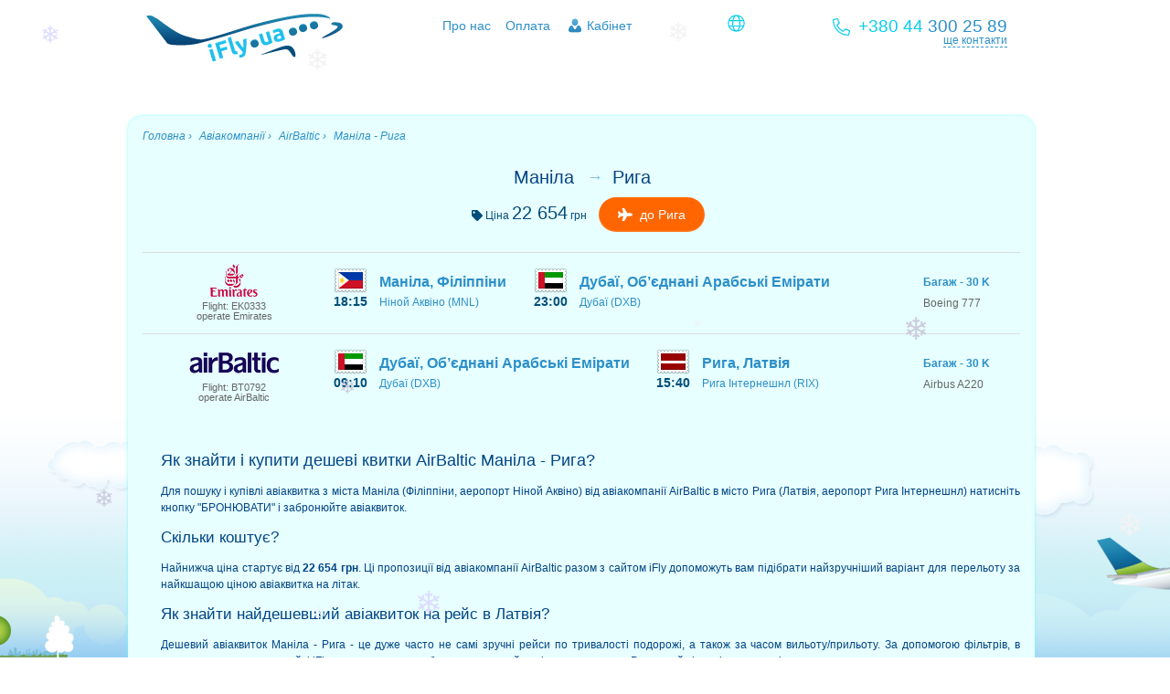

--- FILE ---
content_type: text/html; charset=utf-8
request_url: https://ifly.ua/carriers/BT/MNL/RIX/OW/
body_size: 8073
content:




<!DOCTYPE html>
<html lang="uk">
<head>
	
    
    
    <meta http-equiv="Content-Type" content="text/html; charset=utf-8"/>
    <title>Авіаквитки Маніла, Філіппіни - Рига, Латвія купити за ціною 22 654 грн онлайн на iFly </title>

    
        <meta name="description"
              content="Бронювання авіаквитків Маніла - Рига онлайн ✅ від AirBaltic за ціною 22 654 грн з аеропорту Ніной Аквіно. ✓ Найдешевші квитки на літак Філіппіни - Латвія купити на iFly - ☎ 044-300-25-89"/>
        <meta name="keywords" content="авіаквитки, бронювання авіаквитків, спецпропозиції, промотаріфи авіа"/>
        <meta name="viewport" content="width=device-width, initial-scale=1">
    

    
        <meta property="og:title" content="Онлайн бронювання авіаквитків | дешеві ціни на квитки на літак"/>
        <meta property="og:description" content="Сервіс онлайн бронювання квитків на літак з Києва та міст України. Зручний спосіб купити дешеві авіаквитки за низькими цінами."/>
        <meta property="og:type" content="website"/>
        <meta property="og:url" content="https://ifly.ua/"/>
        <meta property="og:image" content="https://ifly.ua/static/layout/img/header/opengraph_image.png"/>
		<meta name="google-site-verification" content="VBinmrqvPrbEKkvnVF4jN2wLAlhuYsd3nyeH9cmzQDg" />
    

    <link rel="icon" href="/static/main/img/favicon.ico" type="image/icon"/>
    <meta name="author" content="iFly"/>
	
	

    
    
        <link rel="stylesheet" href="/static/assets/guides/css/seo_offers_bundle.css?2db6051a"/>
    

    
        <script type="text/javascript" src="/static/assets/guides/js/seo_offers_bundle.js?c83dbddf"></script>
    


    <!--[if IE]>
    <script src="/static/selectivizr/selectivizr-min.js"></script>
    <script src="https://html5shiv.googlecode.com/svn/trunk/html5.js"></script>
	<style>
		.svg-inline--fa {
			 width: 1em;
		}
	</style>
    <![endif]-->
	<link rel="stylesheet" href="/static/layout/css/ifly.css" />
    
</head>
<body>
    
    <div class="page-wrapper">
        

<header class="page-header">
    <div class="header-content">
        <h1 class="title" style='background-image: url("/media/logos/ifly_logo_v2_1_1_2FyMSqw.png")'>
            <a href="/">
                <span class="name">iFly.ua</span>
<!--                <span class="slogan">
                    новий пошук
                </span>-->
            </a>
        </h1>
			
			
			
		<button class="menu-toggle"><i class="fas fa-bars"></i></button>
		<nav class="navigation">
        


<ul class="extra-pages">
    <li class="booking">
        <a href="/uk/ifly/">  Про нас</a>
    </li>
	<li class="oplata">
        <a href="/uk/airtickets-payment/">  Оплата</a>
    </li>
    
        <li class="gateway">
            <a href="/booking/gateway/"> Кабінет</a>
        </li>
    
</ul>

        


<div class="contacts">
    <div class="main">
        <div class="phone">
			<i class="fal fa-phone"></i>
            <span class="code">+380 44</span>
            <span class="number">300 25 89</span>
        </div>
        <a class="more-contacts" href="#">ще контакти</a>
    </div>
    <div class="advanced">
        <div class="phone">
			<i class="fal fa-mobile"></i>
            <span class="code">+380 44</span>
            <span class="number">300 25 89</span>
        </div>
        <div class="email">
            <a href="mailto:avia@ifly.ua"><i class="fas fa-envelope"></i> avia@ifly.ua</a>
        </div>
    </div>
</div>

        







<div class="languages">
	<button class="dropbtn"> <i class="fal fa-globe"></i> </button>
  	<div class="languages-content">
		<ul>
			
				<li class="uk selected" title="">
					<a href="/carriers/BT/MNL/RIX/OW/">Українська</a>
					<!--<a href="/carriers/BT/MNL/RIX/OW/"><img title="Українська" src="https://www.fly.kiev.ua/production/next-ifly-img/uk.png" style="width: 30px" ></a>-->
				</li>
			
				<li class="en" title="">
					<a href="/en/carriers/BT/MNL/RIX/OW/">English</a>
					<!--<a href="/en/carriers/BT/MNL/RIX/OW/"><img title="English" src="https://www.fly.kiev.ua/production/next-ifly-img/en.png" style="width: 30px" ></a>-->
				</li>
			
				<li class="ru" title="">
					<a href="/ru/carriers/BT/MNL/RIX/OW/">Русский</a>
					<!--<a href="/ru/carriers/BT/MNL/RIX/OW/"><img title="Русский" src="https://www.fly.kiev.ua/production/next-ifly-img/ru.png" style="width: 30px" ></a>-->
				</li>
			
		</ul>
	</div>
</div>





		</nav>
    </div>
</header>

<script>
const menuToggle = document.querySelector('.menu-toggle');
const navigation = document.querySelector('.navigation');

menuToggle.addEventListener('click', () => {
  navigation.classList.toggle('open');
});
</script>

        


<div class="global-loading-overlay" id="global-loading-overlay">
    <div class="indicator-wrap">
        <div class="indicator-container">
<!--            <div class="indicator">
                <canvas width="144" height="144"></canvas>
            </div>-->
			<div class="lds-grid"><div></div><div></div><div></div><div></div><div><i class="fas fa-plane"></i></div><div></div><div></div><div></div><div></div></div>
<!--            <a href="#cancel" class="cancel-button" title="Скасувати">Скасувати</a>-->

            <div class="message"></div>
            <div class="informer"></div>
        </div>
    </div>

<!--    <script type="text/javascript">
        ifly.globalLoadingIndicator.propellerImageUrl = '/static/loading_indicator/img/propeller.png';
    </script>-->
</div>

        

<div class="instant-messages-container" id="instant-messages">
    <script type="text/ifly-message-template" id="instant-message-template">
        <div class="message">
            <a href="#close" class="close-button" title="Закрити">
                <span>Закрити</span>
            </a>
            <div class="message-body"></div>
        </div>
    </script>

    
</div>


        <div class="page-body content-page ">
            

<div class="content-live-background" id="content-live-background">
        <div class="content">
            <div class="clouds-1"></div>
            <div class="clouds-2"></div>
            <div class="clouds-3"></div>
            <div class="clouds-4"></div>
            <div class="tower"></div>
			<div class="far-objects"></div>
			<div class="new-plane-in-sky"></div>
            <div class="plane-flight"></div>
        </div>
    </div>

    

<div class="scroll-up-button-wrap">
    <a href="#" class="scroll-up-button" id="scroll-up-button" title="Вгору!">
        Вгору!
    </a>
</div>

    <div class="content-wrap">
        <div class="page-content">
            
    <div class="content seo-offer-page">
		
        <div class="breadcrumbs">
            <a href="/">Головна &rsaquo;</a>
            <a href="/carriers/">Авіакомпанії &rsaquo;</a>
            <a href="/carriers/BT/">AirBaltic &rsaquo;</a>
            <a href="#">Маніла - Рига</a>
        </div>
        <h1 class="title caption">
            <div class="destinations">
                <span class="route"><span class="title">Маніла</span><span class="arrow">&rarr;</span></span><span class="route"><span class="title">Рига</span></span>
            </div>
            <div class="finish-booking-button form">
                <div class="price"><i class="fas fa-tag"></i>&nbsp;Ціна 
                    
                        <span class="price-value">22 654</span> <span class="price-currency">грн</span>
                    
                </div>
                <a id="start-booking-button" class="submit-button green-button" href="/?from-0-is-city=yes&amp;to-0-is-city=yes&amp;from-0=MNL&amp;to-0=RIX">
                     <i class="fas fa-plane"></i>&nbsp; до Рига
                </a>
            </div>
        </h1>
       
        <div class="flights">
           
            <div>
            
                
                    <div class="seo-flight-segment">
                        <div class="carrier-and-number" align="center">
                            <div class="number" title="flight
                                    EK0333 operator: Emirates"
                                 alt="flight
                                         EK0333 operator: Emirates">
                                <img src="https://ifly.ua/media/carriers/EK.png"><br>
                                Flight: EK0333<br>
                            
                            operate 
                                Emirates
                            
							</div>
                        </div>
			
                        <div class="route-point">
                            
                                <div>
                                    <div class="date-cell">
                                    <div class="country-nice-flag">
                                    <img src="/static/information_guides/seo_offer/img/flags-nice/PH.png" alt="Філіппіни">
                                    </div>
                                     <div class="time">18:15</div>
                                     <!--<div class="date">01.10.23</div>-->
                                    </div>
                                    <div class="airport-cell">
                                        <div class="airport">
                                            Маніла, Філіппіни
                                        </div>
                                        <div class="geo">
                                            Ніной Аквіно (MNL)
                                        </div>
                                    </div>
                                </div>
                            
                        </div>

                        <div class="route-point">
                            
                                <div>
                                    <div class="date-cell">
                                    <div class="country-nice-flag">
                                    <img src="/static/information_guides/seo_offer/img/flags-nice/AE.png" alt="Об’єднані Арабські Емірати">
                                    </div>
                                     <div class="time">23:00</div>
                                     <!--<div class="date">01.10.23</div>-->
                                    </div>
                                    <div class="airport-cell">
                                        <div class="airport">
                                            Дубаї, Об’єднані Арабські Емірати

                                        </div>
                                        <div class="geo">
                                            Дубаї (DXB)
                                        </div>
                                    </div>
                                </div>
                           
                        </div>
                        <div class="bag-plane">
                            
                                
                                    <div class="plane-baggage">
                                        <span>Багаж</span> -
                                        30 K
                                    </div>
                                
                            
                            <div class="plane-name">Boeing 777</div>
                        </div>
                    </div>
                
                    <div class="seo-flight-segment">
                        <div class="carrier-and-number" align="center">
                            <div class="number" title="flight
                                    BT0792 operator: AirBaltic"
                                 alt="flight
                                         BT0792 operator: AirBaltic">
                                <img src="https://ifly.ua/media/carriers/BT.png"><br>
                                Flight: BT0792<br>
                            
                            operate 
                                AirBaltic
                            
							</div>
                        </div>
			
                        <div class="route-point">
                            
                                <div>
                                    <div class="date-cell">
                                    <div class="country-nice-flag">
                                    <img src="/static/information_guides/seo_offer/img/flags-nice/AE.png" alt="Об’єднані Арабські Емірати">
                                    </div>
                                     <div class="time">09:10</div>
                                     <!--<div class="date">02.10.23</div>-->
                                    </div>
                                    <div class="airport-cell">
                                        <div class="airport">
                                            Дубаї, Об’єднані Арабські Емірати
                                        </div>
                                        <div class="geo">
                                            Дубаї (DXB)
                                        </div>
                                    </div>
                                </div>
                            
                        </div>

                        <div class="route-point">
                            
                                <div>
                                    <div class="date-cell">
                                    <div class="country-nice-flag">
                                    <img src="/static/information_guides/seo_offer/img/flags-nice/LV.png" alt="Латвія">
                                    </div>
                                     <div class="time">15:40</div>
                                     <!--<div class="date">02.10.23</div>-->
                                    </div>
                                    <div class="airport-cell">
                                        <div class="airport">
                                            Рига, Латвія

                                        </div>
                                        <div class="geo">
                                            Рига Інтернешнл (RIX)
                                        </div>
                                    </div>
                                </div>
                           
                        </div>
                        <div class="bag-plane">
                            
                                
                                    <div class="plane-baggage">
                                        <span>Багаж</span> -
                                        30 K
                                    </div>
                                
                            
                            <div class="plane-name">Airbus A220</div>
                        </div>
                    </div>
                
            
            </div>
        </div>
         <div class="keywords_seo_text">
        <h2>Як знайти і купити дешеві квитки AirBaltic Маніла - Рига?</h2> <p>Для пошуку і купівлі авіаквитка з міста Маніла  (Філіппіни, аеропорт Ніной Аквіно) від авіакомпанії AirBaltic в місто Рига  (Латвія, аеропорт Рига Інтернешнл) натисніть кнопку "БРОНЮВАТИ" і забронюйте авіаквиток.</p> <h3>Скільки коштує?</h3> <p>Найнижча ціна  стартує від <span style="font-weight:bold">22 654 грн</span>. Ці пропозиції від авіакомпанії AirBaltic разом з сайтом iFly допоможуть вам підібрати найзручніший варіант для перельоту за найкшащою ціною авіаквитка на літак.</p> <h3>Як знайти найдешевший авіаквиток на рейс в Латвія?</h3>
<p>Дешевий авіаквиток Маніла - Рига - це дуже часто не самі зручні рейси по тривалості подорожі, а також за часом вильоту/прильоту. За допомогою фільтрів, в результатах пошуку на сайті iFly.ua, можна легко вибрати саме такий варіант перельоту в Рига, який відповідає <strong>критеріям</strong>:</p> 
<ul style="list-style-type: none;"> <li>✔ купівля квитків на рейс туди-назад  обходиться дешевше чим в один бік. Сервіс iFly рекомендує відразу перевірити ціни на квитки Маніла - Рига та зворотній у Маніла. </li> <li>✔ час вильоту з Маніла і прибуття до найбільш зручного аеропорту в Рига.
Окрім прибуття в Рига Інтернешнл можуть бути рейси AirBaltic в інші аеропорти. </li> <li>✔ кількість пересадок та їх тривалість, як і  аеропорти пересадок;</li> 
<li>✔ авіакомпанія або альянс які виконують рейси;</li> <li>✔ купівля в агентстві, онлайн або безпосередньо в офісі авіакомпанії. Часто ціни і умови бронювання авіаквитків у агентів значно кращі і зручніше чим у авіакомпанії;</li> <li>✔ ціни авіаквитків в Рига можуть значно варіюватися, залежно від дати і часу рейсу.</li> </ul>
<p>Таким чином, найдешевший квиток в Рига може виявитися не найзручнішим варіантом перельоту. Як правило, краще вибрати квиток трохи дорожче, на прямий рейс, в зручний аеропорт, та обрати перевірену авіакомпанію, як наприклад AirBaltic.</p> <p>Вибір, як завжди, залишається за Вами - а наш сервіс пошуку авіаквитків допоможе зробити його швидко, та так, що оптимально відповідає вашому запиту.<br>
  Усі варіанти з низькими цінами на авіаквитки в Рига можна побачити по <a href="https://ifly.ua/offers/cities/RIX/arrival/">за цим посиланням</a></p> <h3>Норма провезення багажу</h3> <p>Норми перевезення багажу авіакомпанії AirBaltic по напряму в Рига можна знайти по <a href="https://mytripandmore.com/BAGGAGEDETAILSBT.BAGG" target="_blank" rel="nofollow">цьому посиланню</a></p>
        </div>
        
      
        
            <h2 class="title caption">Обрати інший варіант <i class="fas fa-plane"></i>&nbsp; Рига:</h2>
            <ul class="other-carriers-list">
                
                    <li class="other-carrier">
                        <a href="/carriers/OS/MNL/RIX/OW/">
                            <img src="https://ifly.ua/media/carriers/OS.png"
                                 alt="Austrian">
                        </a>
                    </li>
                
            </ul>
        
       
    </div>

        </div>
    </div>

        </div>

        


<footer class="page-footer">
    <div class="footer-content">
        <div class="main-menu" xmlns:v="https://rdf.data-vocabulary.org/#">
            <h4 class="menu-title" typeof="v:Breadcrumb">
                <a href="/uk/" rel="v:url" property="v:title">iFly.ua - iFly.ua - онлайн бронювання авіаквитків</a>
            </h4>
        </div>

        <div class="copyrights">
            © 2008-2026 <a href="https://ifly.ua/">iFly</a>
            - Дешеві авіаквитки онлайн: чартери, Low Cost, акції, знижки, спеціальні пропозиції.
			<div xmlns:v="https://rdf.data-vocabulary.org/#" style="line-height: 30px;">
            <span typeof="v:Breadcrumb"><a href="https://ifly.ua/" rel="v:url" property="v:title">Авиа от I-Fly</a></span>
           
			<span typeof="v:Breadcrumb"><a href="https://ifly.ua/special-offers/" rel="v:url" property="v:title">&#10102;АКЦИИ</a></span>
			<span typeof="v:Breadcrumb"><a href="https://ifly.ua/bilety-na-chartery-izv-ukrainu/" rel="v:url" property="v:title">&#10103;ЧАРТЕРЫ</a></span>
			<span typeof="v:Breadcrumb"><a href="https://ifly.ua/low-cost-aviakompanii-superpredlozheniya-i-ceny-na-aviabilety/" rel="v:url" property="v:title">&#10104;ЛОУКОСТЫ</a></span>
        </div>
        </div>

        <div class="info-sections">
            <div class="column">
                <ul>
                    <li><a href="/uk/offers/"><span>Спецпропозиції</span></a></li>
                    <li><a href="/uk/carriers/"><span>Як бронювати</span></a></li>
                    <li><a href="/uk/airtickets-online/"><span>Електронний авіаквиток</span></a></li>
                    <li><a href="/baggage/"><span>Довідник по багажу</span></a></li>
                </ul>
            </div>
            <div class="column">
                <ul>
                    <li><a href="/news/"><span>Новини</span></a></li>
                    <li><a href="/uk/rules/web-offer/"><span>Правила сайту</span></a></li>
                    <li><a href="/uk/airtickets-payment/"><span>Варіанти оплати</span></a></li>
                    <li><a href="/uk/ifly/"><span>Про нас</span></a></li>
                </ul>
            </div>
            <div class="column last">
                <ul>
                    <li><a href="https://www.fly.kiev.ua/">Авіаквитки для Агентів</a></li>
                    <li><a href="https://avia.ifly.ua/" target="_blank" >Бронюй</a></li>
                    <li><a href="https://ifly.ua/low-cost-aviakompanii-superpredlozheniya-i-ceny-na-aviabilety/">Лоу Кост</a></li>
                    <li><a href="https://ifly.ua/bilety-na-chartery-izv-ukrainu/">Чартерные Рейсы</a></li>
                </ul>
            </div>
        </div>
		
		<div class="cert-block">
			<span class="iata-cert"><img src="https://www.fly.kiev.ua/production/next-ifly-img/iata-cert.png">
				<em>Аккредитованный IATA агент от 12.03.2008 № 72-3 2287 6</em>
			</span>
			<span class="gosavia-cert"><img src="https://www.fly.kiev.ua/production/next-ifly-img/gosavia-cert.png">
				<em>Сертификат Государственной авиационной службы от 18.12.2018 №АП0465 </em>
			</span>
		</div>
    </div>
</footer>

        
<!-- Google tag (gtag.js) -->
<script async src="https://www.googletagmanager.com/gtag/js?id=G-JB1Y8MFT78"></script>
<script>
  window.dataLayer = window.dataLayer || [];
  function gtag(){dataLayer.push(arguments);}
  gtag('js', new Date());

  gtag('config', 'G-JB1Y8MFT78');
</script>

<!-- Yandex.Metrika counter -->
<script type="text/javascript">
    (function(m,e,t,r,i,k,a){
        m[i]=m[i]||function(){(m[i].a=m[i].a||[]).push(arguments)};
        m[i].l=1*new Date();
        for (var j = 0; j < document.scripts.length; j++) {if (document.scripts[j].src === r) { return; }}
        k=e.createElement(t),a=e.getElementsByTagName(t)[0],k.async=1,k.src=r,a.parentNode.insertBefore(k,a)
    })(window, document,'script','https://mc.yandex.ru/metrika/tag.js?id=106164960', 'ym');

    ym(106164960, 'init', {ssr:true, webvisor:true, clickmap:true, ecommerce:"dataLayer", accurateTrackBounce:true, trackLinks:true});
</script>
<noscript><div><img src="https://mc.yandex.ru/watch/106164960" style="position:absolute; left:-9999px;" alt="" /></div></noscript>
<!-- /Yandex.Metrika counter -->

<script type="text/javascript" src="https://www.fly.kiev.ua/templates/Red/js/snow.js"></script>
    </div>
    
    

    

    
    

    <script>
        $(document).ready(function () {
            if (!ifly) return;
            if (!ifly.search) return;
            ifly.search.OfferGroup.prototype._initSectorGroups = function () {
                var self = this;
                var sectorGroups = self.container.find('.sectors .sector');

                /* init short/full view switching */
                $(sectorGroups).each(function () {
                    var sector = $(this);

                    $(this).find('.sector-variants .variant').each(function () {
                        var shortDescription = sector.find('.short-view'),
                                showDetailsLink = shortDescription.find('.details-link'),
                                fullDescription = sector.find('.full-view'),
                                hideDetailsLink = fullDescription.find('.details-link');

                        showDetailsLink.click(function () {
                            fullDescription.show();
                            shortDescription.hide();
                            $(this).closest('.variant').find('.carrier').addClass('force-hover');
                        });

                        hideDetailsLink.click(function () {
                            shortDescription.show();
                            fullDescription.hide();
                            $(this).closest('.variant').find('.carrier').removeClass('force-hover');
                        });
                    });
                });

                self._render();
                /* connect events */
                $('.display .variant').on('click', function () {
                    var sector = $(this);

                    self.selectSector(sector);
                    self._render();
                });
            }
        });
    </script>
    

<script>
    var showingTooltip;

    document.onmouseover = function(e) {
      var target = e.target;

      var tooltip = target.getAttribute('data-tooltip');
      if (!tooltip) return;

      var tooltipElem = document.createElement('div');
      tooltipElem.className = 'tooltip';
      tooltipElem.innerHTML = tooltip;
      document.body.appendChild(tooltipElem);

      var coords = target.getBoundingClientRect();

      var left = coords.left + (target.offsetWidth - tooltipElem.offsetWidth) / 2;
      if (left < 0) left = 0; 

      var top = coords.top - tooltipElem.offsetHeight - 5;
      if (top < 0) { 
        top = coords.top + target.offsetHeight + 5;
      }

      tooltipElem.style.left = left + 'px';
      tooltipElem.style.top = top + 'px';

      showingTooltip = tooltipElem;
    };

    document.onmouseout = function(e) {

      if (showingTooltip) {
        document.body.removeChild(showingTooltip);
        showingTooltip = null;
      }

    };
  </script>

  
	
</body>
</html>


--- FILE ---
content_type: text/css
request_url: https://ifly.ua/static/assets/guides/css/seo_offers_bundle.css?2db6051a
body_size: 10105
content:
html,body,div,span,applet,object,iframe,h1,h2,h3,h4,h5,h6,p,blockquote,pre,a,abbr,acronym,address,big,cite,code,del,dfn,em,img,ins,kbd,q,s,samp,small,strike,strong,sub,sup,tt,var,b,u,i,center,dl,dt,dd,ol,ul,li,fieldset,form,label,legend,table,caption,tbody,tfoot,thead,tr,th,td,article,aside,canvas,details,embed,figure,figcaption,footer,header,hgroup,menu,nav,output,ruby,section,summary,time,mark,audio,video{margin:0;padding:0;border:0;font-size:100%;font:inherit;vertical-align:baseline}article,aside,details,figcaption,figure,footer,header,hgroup,menu,nav,section{display:block}body{line-height:1}ol,ul{list-style:none}blockquote,q{quotes:none}blockquote:before,blockquote:after,q:before,q:after{content:'';content:none}table{border-collapse:collapse;border-spacing:0}body{font:12px/1 Arial,Liberation Sans,sans-serif}a{color:#2c8fc9}a:hover{color:#06cded}.rich-content{font:14px/1.4 Arial,Ubuntu,Liberation Sans,sans-serif;color:#222}.rich-content :last-child{margin-bottom:0}.rich-content p{margin:16px 0}.rich-content .x-small{font-size:10px}.rich-content .small{font-size:12px}.rich-content .medium{}.rich-content .large{font-size:18px}.rich-content .x-large{font-size:24px}.rich-content hr{height:0;border:1px solid #d3d3d3;margin:16px 0}.rich-content img{vertical-align:middle}.rich-content img[align="left"],.rich-content img.left-aligned{float:left;margin:0 16px 16px 0}.rich-content img.left-aligned-nmb{float:left;margin:0 16px 0 0}.rich-content img[align="right"],.rich-content img.right-aligned{float:right;margin:0 0 16px 16px}.rich-content img.right-aligned-nmb{float:right;margin:0 0 0 16px}.rich-content img.big-image{border-top:1px solid #ddd;border-bottom:1px solid #ddd;box-shadow:0 0 10px #ddd;margin-left:-40px;margin-top:16px;margin-bottom:16px;width:1000px}.rich-content strong{font-weight:bold}.rich-content em{font-style:italic}.rich-content h1,.rich-content h2,.rich-content h3,.rich-content h4,.rich-content h5,.rich-content h6{font-weight:bold;line-height:1;text-shadow:0 1px 1px #ddd;color:#014485}.rich-content h1 a,.rich-content h2 a,.rich-content h3 a,.rich-content h4 a,.rich-content h5 a,.rich-content h6 a{color:inherit}.rich-content h1{font-size:24px;margin:24px 0 16px}.rich-content h2{font-size:20px;margin:16px 0 16px}.rich-content h3{font-size:18px;margin:18px 0 16px}.rich-content h4{font-size:16px;margin:16px 0 16px}.rich-content h5{font-size:16px;margin:16px 0}.rich-content h6{font-size:14px;margin:16px 0}.rich-content ul{margin:16px 0;list-style:none;padding-left:42px}.rich-content ul li{margin:10px 0 10px -30px;padding-left:30px;background:url('../../../main/img/elements/list_bullet.png') 10px 5px no-repeat}.rich-content ol{margin:16px 0;list-style:outside decimal;padding-left:42px}.rich-content ol li{margin:10px 0}.rich-content blockquote{margin:16px 0;background:#f9f9f9 url(../../../main/img/elements/quote.png) 12px 12px no-repeat;padding:0 16px 0 42px;overflow:hidden;border-radius:8px;box-shadow:inset 0 3px 4px #d3d3d3}.rich-content code{font-family:Courier New,monospace}.rich-content code.prettyprint{background:#f9f9f9;display:inline-block;padding:0 4px}.rich-content pre{margin:16px 0;padding:6px 8px;border:1px dashed #d3d3d3;font-family:Courier New,Ubuntu Mono,Liberation Mono,monospace;background:#f9f9f9}.rich-content pre.prettyprint{background:#f9f9f9;border:none;padding:8px;border-left:2px solid #ff0538;border-radius:8px;box-shadow:inset 0 3px 4px #d3d3d3}.rich-content blockquote pre,.rich-content blockquote pre.prettyprint{padding:0;border:0;background:transparent;box-shadow:none}.rich-content table{border-collapse:collapse;border:1px solid #ddd}.rich-content table td,.rich-content table th,.rich-content table caption{font-size:14px;line-height:1.4}.rich-content table caption{vertical-align:top;padding:10px;border:1px solid #ddd;border-bottom:0;border-radius:6px 6px 0 0;background:#eee;color:#014485;font-weight:bold;text-shadow:0 0 1px #bde9e7}.rich-content table td{vertical-align:top;padding:10px;border:1px solid #ddd}.rich-content table th{vertical-align:top;padding:10px;border:1px solid #ddd;background:#fafafa;color:#014485;font-weight:bold;text-shadow:0 0 1px #bde9e7}.rich-content table.invisible-table{border:none}.rich-content table.invisible-table>tbody>tr>td,.rich-content table.invisible-table>tbody>tr>th,.rich-content table.invisible-table>caption{padding:0;border:none}.rich-content table p,.rich-content table hr,.rich-content table h1,.rich-content table h2,.rich-content table h3,.rich-content table h4,.rich-content table h5,.rich-content table h6,.rich-content table blockquote,.rich-content table pre{margin:0 0 10px}.rich-content table ul,.rich-content table ol{margin:0 0 10px;padding-left:24px}.rich-content table ul li,.rich-content table ol li{margin:0 0 10px -24px;padding-left:24px;background-position:6px 5px}.rich-content table img[align="left"],.rich-content table img.left-aligned{margin:0 10px 10px 0}.rich-content table img.left-aligned-nmb{float:left;margin:0 10px 0 0}.rich-content table img[align="right"],.rich-content table img.right-aligned{margin:0 0 10px 10px}.rich-content table img.right-aligned-nmb{float:right;margin:0 0 0 10px}.rich-content table td *:last-child,.rich-content table th *:last-child{margin-bottom:0}.rich-content .carrier-offers li{background:white;width:29%;display:inline-table;height:120px;box-shadow:0 2px 3px 0 rgba(0,0,0,0.16),0 0 0 1px rgba(0,0,0,0.08);padding:10px;border-radius:4px;margin:7px 5px}.rich-content .carrier-offers li:hover{box-shadow:0 3px 8px 0 rgba(0,0,0,0.2),0 0 0 1px rgba(0,0,0,0.08)}.rich-content .carrier-offers .full-route .offer-country-name{display:block;font-size:1.7em;line-height:30px}.rich-content .carrier-offers .full-route .offer-country-name img{float:right}.rich-content .carrier-offers .full-route a{font-size:1.1em;line-height:30px;text-decoration:none}.rich-content .carrier-offers .price{display:block;float:right;margin:20px 2px 0 0;font-weight:normal}.rich-content .carrier-offers .price a{text-decoration:none;padding:7px 13px;background:#1b7598;color:white;border-radius:4px;font-size:1.1em}.rich-content .carrier-offers .price a .price-value{background:none}.rich-content .carrier-offers .price a:hover{text-decoration:none;box-shadow:0 3px 8px 0 rgba(0,0,0,0.2),0 0 0 1px rgba(0,0,0,0.08);background:#2c8fc9}.rich-content .carrier-offers .bagage{line-height:10px;padding-top:14px;font-size:.9em;color:gray}.rich-content .carrier-offers ul{padding-left:0}.btn-remove{display:inline-block;color:#b00;cursor:pointer;font-size:2em;font-weight:bold;line-height:.5em;vertical-align:bottom}.btn-remove:hover{color:#800}.btn-remove:active{color:#500}.btn-remove:before{content:'\2a2f'}.text-center{text-align:center}html{height:100%;min-height:100%}body{height:100%;min-height:100%;min-width:1000px;color:#fff}@media(max-width:768px){body{min-width:100%}}.clear{clear:both;height:0}.page-body{color:#000;background:#fff;padding-bottom:50px;min-height:2880px}.col-red{color:#ce4747}.col-green{color:#2ea12e;font-weight:bold}.col-name{color:#207fb9}.col-value{border-bottom:1px dashed;cursor:pointer;line-height:24px;color:#207fb9}.col-description img,.col-description svg{display:none}.col-description p{display:inline-block}[data-tooltip]{cursor:pointer}.tooltip{position:fixed;padding:10px;border:1px solid #b3c9ce;border-radius:4px;text-align:left;font-family:-apple-system,BlinkMacSystemFont,"Segoe UI",Roboto,"Helvetica Neue",Arial,sans-serif,"Apple Color Emoji","Segoe UI Emoji","Segoe UI Symbol";font-size:12px;color:#333;background:#fff;box-shadow:3px 3px 3px rgba(0,0,0,0.3);max-width:350px;z-index:9999}.tooltip strong{font-weight:bold}.tooltip em{font-style:italic;color:#f60}.tooltip ul{padding-top:7px;list-style:circle;padding-left:15px}.tooltip ul li{padding:2px 0}@media(max-width:768px){.page-body{min-height:auto}}.page-header{color:#000;background:#fff}.page-header .header-content{height:53px;padding-top:15px;position:relative;width:960px;margin:0 auto;z-index:1}.page-header .header-content>.title{float:left;display:block;width:250px;position:relative;background:url("../../../layout/img/header/ifly_logo_v2.png") 0 0 no-repeat;text-decoration:none;color:#0c4f7a}.page-header .header-content>.title a{display:block;height:60px}.page-header .header-content>.title .name{display:none}.page-header .header-content>.title .slogan{position:absolute;z-index:1;top:34px;left:176px;font-size:12px;line-height:16px;color:#22beed;white-space:nowrap}.page-header .extra-pages{float:left;padding:6px 0 0 50px;font-size:14px}.page-header .extra-pages li{float:left;margin-right:16px}.page-header .extra-pages li a{display:block;text-decoration:none;outline:none;padding-bottom:2px;-moz-transition:all .3s;-o-transition:all .3s;-webkit-transition:all .3s;transition:all .3s}.page-header .extra-pages li a:hover{border-bottom:1px solid #fff}.page-header .extra-pages li.about-us,.page-header .extra-pages li.gateway,.page-header .extra-pages li.slo-gateway{padding-left:24px}.page-header .extra-pages li.about-us a,.page-header .extra-pages li.gateway a,.page-header .extra-pages li.slo-gateway a{position:relative}.page-header .extra-pages li.about-us a:before,.page-header .extra-pages li.gateway a:before,.page-header .extra-pages li.slo-gateway a:before{content:" ";display:block;width:16px;height:16px;position:absolute;top:50%;background:no-repeat 0 0}.page-header .extra-pages li.about-us a:before{margin-top:-8px;left:-20px;background-image:url(../../../layout/img/header/bubble_icon.png)}.page-header .extra-pages li.gateway a:before{margin-top:-9px;left:-21px;background-image:url(../../../layout/img/header/user_icon.png)}.page-header .extra-pages li.slo-gateway a:before{margin-top:-9px;left:-21px;background-image:url(../../../layout/img/header/air5-icon.png)}.page-header .extra-pages li.slo-gateway{margin-top:20px}.page-header .languages{float:right;margin-right:50px;line-height:1;font-size:14px;position:relative;display:inline-block;color:#06cded}.page-header .languages ul{overflow:hidden;opacity:.8}.page-header .languages ul li{display:block}.page-header .languages ul li a{display:block;text-decoration:none;padding:5px 8px 5px 8px;color:#181f20;opacity:.5;-webkit-transition:all .3s;-moz-transition:all .3s;-ms-transition:all .3s;-o-transition:all .3s;transition:all .3s}.page-header .languages ul li a:hover{opacity:1}.page-header .languages ul li.selected a{cursor:default;border-bottom:0;padding-bottom:6px;display:none}.page-header .dropbtn{color:#06cded;font-size:19px;border:none;cursor:pointer;background-color:white}.page-header .dropbtn:hover{color:#2c8fc9}.page-header .languages-content{display:none;position:absolute;background-color:#f1f1f1;box-shadow:0 8px 16px 0 rgba(0,0,0,0.2);z-index:1;padding:5px}.page-header .languages-content a{color:black;padding:12px 16px;text-decoration:none;display:block}.page-header .languages-content a:hover{background-color:#ddd}.page-header .languages:hover .languages-content{display:block}.page-header .contacts{margin-top:-5px;float:right;position:relative;z-index:2}.page-header .contacts .phone{line-height:37px;padding-left:50px;font-size:19px;white-space:nowrap}.page-header .contacts .phone .svg-inline--fa.fa-phone.fa-w-16{color:#06cded;transform:rotate(90deg);position:absolute;left:40px;top:10px}.page-header .contacts .phone .svg-inline--fa.fa-mobile.fa-w-10{color:#06cded;position:absolute;left:42px;top:26px}.page-header .contacts .phone .code{color:#06cded}.page-header .contacts .phone .number{color:#2c8fc9}.page-header .contacts .main{padding:0 18px 10px;position:relative;z-index:1}.page-header .contacts .main .more-contacts{border-bottom:1px dashed;float:right;font-size:12px;margin-top:-9px;padding-bottom:1px;text-decoration:none;-webkit-transition:all .1s;-moz-transition:all .1s;-ms-transition:all .1s;-o-transition:all .1s;transition:all .1s}.page-header .contacts .main .more-contacts:hover{border-bottom-color:transparent}.page-header .contacts .main .aboutus{float:right;font-size:12px;padding-bottom:1px;color:#fff;line-height:15px;text-align:right}.page-header .contacts .advanced{visibility:hidden;opacity:0;left:2px;padding:17px 16px 10px;position:absolute;top:16px;background:#fff;-webkit-transition:all .3s;-moz-transition:all .3s;-ms-transition:all .3s;-o-transition:all .3s;transition:all .3s}.page-header .contacts .advanced .email{text-align:center}.page-header .contacts .advanced .email a{display:inline-block;font-size:19px;padding:2px 0 2px 20px;text-decoration:none;letter-spacing:1px}.page-header .contacts .advanced .email a svg{font-size:20px;color:#06cded;position:absolute;left:38px}.page-header .contacts:hover .main .more-contacts{opacity:0;border-bottom:none}.page-header .contacts:hover .advanced{visibility:visible;opacity:1}.page-header .menu-toggle{display:none;background:none;border:none;font-size:2rem;color:#064376;cursor:pointer}@media(max-width:768px){.page-header .menu-toggle{display:block;float:right}.page-header .navigation{width:100%;max-height:0;overflow:hidden;transition:max-height .5s ease-in-out;background-color:white}.page-header .navigation.open{max-height:200px;padding-top:20px}.page-header .navigation ul{flex-direction:column;align-items:center;padding:0 0 50px 10px;display:flex;font-size:16px}.page-header .header-content{width:99%}.page-header .extra-pages li{margin-top:7px}.page-header .contacts .main{position:static;float:right}.page-header .languages{padding-right:128px;padding-top:5px}.page-header .languages ul{padding:1px}.page-header .languages-content{top:1px;left:38px}}.page-footer{border-top:1px solid #adddf9}.page-footer .footer-content{width:960px;height:220px;margin:0 auto;padding-top:32px;position:relative}@media(max-width:768px){.page-footer .footer-content{width:99%}}.page-footer .main-menu{float:left;font-size:22px;line-height:30px;color:#fff}.page-footer .main-menu .menu-title{background-image:url("/media/logos/ifly_logo_v2_1_1_2FyMSqw.png");background-repeat:no-repeat;background-size:122px}.page-footer .main-menu .menu-title a{color:#0c4779;margin-left:146px;text-decoration:none;font-weight:bold}.page-footer .main-menu ul{float:left}.page-footer .main-menu ul li{float:left;margin-right:30px}.page-footer .main-menu ul li a{display:block;color:#fff;text-decoration:none}.page-footer .main-menu ul li a span{border-bottom:1px solid}.page-footer .main-menu ul li a.search,.page-footer .main-menu ul li a.news,.page-footer .main-menu ul li a.rules{padding-left:31px;background:url("../../../layout/img/footer/menu_icons.png") 5px 5px no-repeat}.page-footer .main-menu ul li a.news{background-position:0 -24px}.page-footer .main-menu ul li a.rules{background-position:0 -54px}.page-footer .copyrights{position:absolute;left:15px;top:205px;color:#0c4779;line-height:14px}.page-footer .copyrights a{text-decoration:none;color:#0c4779}.page-footer .info-sections{position:absolute;left:33px;top:76px;overflow:hidden;padding:10px 20px;margin-left:-20px;border-radius:10px;background-color:rgba(43,119,199,0.7)}.page-footer .info-sections .column{float:left;margin-right:50px}.page-footer .info-sections .column.last{margin-right:0;line-height:20px}.page-footer .info-sections ul li a{font-size:14px;line-height:24px;color:#fff;text-decoration:none}.page-footer .info-sections ul li a:hover{border-bottom:1px solid #fff}.page-footer .social-buttons{position:absolute;right:0;top:95px;left:617px}.page-footer .social-buttons li{display:block;float:left;margin-right:10px}.page-footer .social-buttons li:last-child{margin-right:0}.page-footer .cert-block{width:305px;float:right;margin-top:15px;padding:6px 20px;background-color:rgba(43,119,199,0.7);border-radius:10px;font-size:11px;line-height:13px}.page-footer .cert-block img{float:left;padding-right:20px}.page-footer .cert-block .iata-cert{display:block;height:51px}.page-footer .cert-block .iata-cert em{position:relative;top:10px}@media(max-width:768px){.page-footer .cert-block{width:99%;float:none;padding:10px 3px;height:100px}.page-footer .info-sections{position:relative;display:flex;top:1px;left:1px;padding:11px;margin-left:0;margin-bottom:10px}.page-footer .copyrights{position:relative;display:block;top:1px;left:1px}}.form{}.form label{font-size:14px}.form input[type="text"],.form input[type="password"]{display:inline-block;vertical-align:middle;width:200px;height:24px;padding:0 4px;box-shadow:0 1px 3px rgba(0,0,0,0.05) inset;border:1px solid;border-color:#b9b9b9 #dbdbdb #dbdbdb #b9b9b9;border-radius:3px;font:14px/1 Arial,Liberation Sans,sans-serif}.form input[type="text"]:focus,.form input[type="password"]:focus{border-color:#73c1ea;box-shadow:0 0 4px #73c1ea;outline:none}.form input[type="text"].short,.form input[type="password"].short{width:100px}.form input[type="text"].short2{width:93px}.form label.mini{width:10px!important;text-align:center}.form input[type="text"].short.sauto{width:27px;float:left;text-align:center}.agree .control{margin-top:15px}.form .checkbox-wrapper,.form .radio-wrapper{line-height:24px;overflow:hidden}.form .checkbox-wrapper label,.form .radio-wrapper label{display:block;cursor:pointer;color:#014e7a}.dark-form .checkbox-wrapper label,.dark-form .radio-wrapper label{color:#fff;text-shadow:0 1px 0 #222}.form .checkbox-wrapper .control,.form .radio-wrapper .control{float:left;display:block;margin-right:6px;width:24px;height:24px;overflow:hidden;position:relative;background:url('../../../forms/img/form_boxes.png') no-repeat}.form .checkbox-wrapper .control input,.form .radio-wrapper .control input{position:absolute;left:-100px;top:-100px}.form .checkbox-wrapper .control{background-position:3px -27px}.form .checkbox-wrapper .control.checked{background-position:3px 3px}.form .checkbox-wrapper .control.disabled{background-position:3px -87px}.form .checkbox-wrapper .control.checked.disabled{background-position:3px -57px}.form .radio-wrapper .control{background-position:-29px -28px}.form .radio-wrapper .control.checked{background-position:-29px 2px}.form .radio-wrapper .control.disabled{background-position:-29px -88px}.form .radio-wrapper .control.checked.disabled{background-position:-29px -58px}.form .radio-wrapper .big-control{background-position:-60px -30px}.form .radio-wrapper .big-control.checked{background-position:-60px 0}.form .radio-wrapper .big-control.disabled{background-position:-60px -90px}.form .radio-wrapper .big-control.checked.disabled{background-position:-60px -60px}.form select{display:inline-block;vertical-align:middle;width:210px;height:26px;padding:3px 3px 3px 1px;box-shadow:0 1px 3px rgba(0,0,0,0.05) inset;background-color:#fff;border:1px solid;border-color:#b9b9b9 #dbdbdb #dbdbdb #b9b9b9;border-radius:3px;font:14px/1 Arial,Liberation Sans,sans-serif}.form select.short{width:110px}.form select.auto{width:auto}.form select:focus{border-color:#73c1ea;box-shadow:0 0 4px #73c1ea;outline:none}.form select option{background:#fff}.form input[type="button"],.form input[type="submit"],.form button,.form .button{cursor:pointer;font:14px/1 Arial,Liberation Sans,sans-serif;display:inline-block;vertical-align:middle;height:26px;line-height:26px;padding:0 5px;text-decoration:none;text-shadow:0 -1px 0 rgba(255,255,255,0.3);color:#555;border:1px solid;border-color:#dbdbdb #b9b9b9 #b9b9b9 #dbdbdb;border-radius:4px 4px 4px 4px;background:#e5e5e5;background:-moz-linear-gradient(top,#fff 0,#e5e5e5 100%);background:-webkit-gradient(linear,left top,left bottom,color-stop(0%,#fff),color-stop(100%,#e5e5e5));background:-webkit-linear-gradient(top,#fff 0,#e5e5e5 100%);background:-o-linear-gradient(top,#fff 0,#e5e5e5 100%);background:-ms-linear-gradient(top,#fff 0,#e5e5e5 100%);background:linear-gradient(to bottom,#fff 0,#e5e5e5 100%);filter:progid:DXImageTransform.Microsoft.gradient(startColorstr='#ffffff',endColorstr='#e5e5e5',GradientType=0)}.form input[type="button"]:focus,.form input[type="submit"]:focus,.form button:focus,.form .button:focus{border-color:#73c1ea;box-shadow:0 0 4px #73c1ea;outline:none}.form .green-button,.form input[type=submit].green-button{display:inline-block;padding:0 21px 3px;height:38px;color:#fff;text-shadow:0 1px 0 #66822b;background:#bbd53b url("../../../forms/img/green_button_bg.png") 0 0 repeat-x;font:18px Arial,Liberation Sans,sans-serif;border:none;border-radius:20px;box-shadow:inset 0 -1px 2px rgba(255,255,255,.2);-webkit-transition:all .3s;-moz-transition:all .3s;-ms-transition:all .3s;-o-transition:all .3s;transition:all .3s}.form .green-button:hover{box-shadow:inset 0 0 50px rgba(255,255,0,.2)}.form .green-button:focus{box-shadow:none}.form a.green-button{text-decoration:none;line-height:38px;padding-bottom:0}.form .gray-button{display:inline-block;padding:0 21px 3px;height:38px;color:#fff;text-shadow:0 1px 0 #828282;background:#b3b3b3 url("../../../forms/img/gray_button_bg.png") 0 0 repeat-x;font:18px Arial,Liberation Sans,sans-serif;border:none;border-radius:20px;box-shadow:inset 0 -1px 2px rgba(255,255,255,.2);-webkit-transition:all .3s;-moz-transition:all .3s;-ms-transition:all .3s;-o-transition:all .3s;transition:all .3s}.form .gray-button:hover{box-shadow:inset 0 0 50px rgba(255,255,255,.2)}.form .gray-button:focus{box-shadow:none}.form a.gray-button{text-decoration:none;line-height:38px;padding-bottom:0}.form .field-wrapper{float:left}.form .field-wrapper label{line-height:26px;font-size:14px;color:#014e7a;white-space:nowrap;display:block;float:left}.agree .field-wrapper label{white-space:normal}.form .field-wrapper .help-text{color:#73c1ea;font-size:11px;margin-top:3px}.form .field-wrapper .errorlist{color:red;display:inline-block;vertical-align:middle}.form .column-layout{display:table}.form .column-layout .field-row{display:table-row}.form .column-layout .label-cell,.form .column-layout .field-cell{display:table-cell;vertical-align:top;padding-right:10px;padding-bottom:10px}.form .column-layout .label-cell{width:1px;line-height:26px}.form .column-layout .label-cell label{font-size:14px;color:#014e7a;white-space:nowrap}.form .column-layout .field-cell .field-wrapper{float:none;display:inline-block;vertical-align:middle;margin-right:10px}.form .column-layout .field-cell .help-text{color:#73c1ea;font-size:11px;margin-top:3px}.form .column-layout .errorlist{color:red;display:inline-block;vertical-align:middle}.ui-select-options{cursor:default;position:absolute;list-style:none;margin:0;padding:0}.ui-select-options li.disabled a,.ui-select-options li.disabled a:hover{background:#ddd;color:#777}.form .select-wrapper{display:inline-block;float:none;vertical-align:middle}.form .select-wrapper .control{}.form .select-wrapper .control a{display:block;height:26px;line-height:26px;padding-right:26px;background:url('../../../forms/img/form_select.png') right -26px no-repeat;text-decoration:none;font-size:14px;color:#555;text-shadow:0 -1px 0 #fff}.form .select-wrapper .control a.clicked{background-position:right -78px}.form .select-wrapper .control a .title{display:block;padding:0 10px;background:url('../../../forms/img/form_select.png') left 0 no-repeat}.form .select-wrapper.phone-code .control a .title{background:none;text-align:right;padding:0 0 0 10px;display:inline;font-size:12px;white-space:nowrap}.select-wrapper.phone-code{position:absolute}.select-wrapper.phone-code a{padding-right:10px!important;background:url('../../../forms/img/icons-select.png') no-repeat right center!important;outline:medium none}.form .select-wrapper .control a.clicked .title{background-position:left -52px}.form .select-wrapper .control select{display:none}.global-loading-overlay{display:none;position:fixed;left:0;top:0;z-index:4000;width:100%;height:100%;background:url("../../../loading_indicator/img/dark_overlay_bg.png")}.global-loading-overlay .indicator-wrap{position:absolute;right:auto;left:50%;top:50%}.global-loading-overlay.with-informer .indicator-wrap{top:160px}.global-loading-overlay .indicator-container{margin-left:-72px;margin-top:-72px;width:144px;height:144px;position:relative}.global-loading-overlay .indicator-container .cancel-button{display:block;width:36px;height:36px;position:absolute;overflow:hidden;text-indent:-100px;left:54px;top:54px;background:url('../../../loading_indicator/img/cancel_icon.png') 0 0 no-repeat}.global-loading-overlay .indicator-container .cancel-button:hover{background-position:0 -36px}.global-loading-overlay .indicator-container .message{position:absolute;left:100%;top:47px;background:#9ed7ff;border-radius:8px;color:#014e7a;padding:10px;width:150px;margin-left:50px;font-size:14px;line-height:20px;letter-spacing:1px}.global-loading-overlay .indicator-container .informer{position:fixed;left:50%;top:320px;width:512px;margin-left:-256px}.global-loading-overlay .indicator-container.simple{width:66px;height:66px;margin-left:-33px;margin-top:-33px;padding:6px;background:url("../../../loading_indicator/img/bar_loader_bg.png") 0 0 no-repeat}.global-loading-overlay .indicator-container.simple .indicator{width:66px;height:66px;background:url("../../../loading_indicator/img/ajax_bar_loader.gif") 0 0 no-repeat;border-radius:36px}.global-loading-overlay .indicator-container.simple .cancel-button{left:21px;top:21px}.messages-container{overflow:hidden;margin:16px}.messages-container .message{background:#ececec;border:1px solid #aaa;border-radius:5px;padding:10px;color:gray}.messages-container .message:last-child{margin-bottom:0}.messages-container .message.success{background-color:#cfffac;border-color:#7cc04c;color:#527f32}.messages-container .message.info{background-color:#cfe8f7;border-color:#accbeb;color:#4a729b}.messages-container .message.warning{background-color:#ffe8c7;border-color:#f79d31;color:#bd6027}.messages-container .message.error{background-color:#ffcad0;border-color:#ff8471;color:#d12237}.messages-container .close-button{position:absolute;right:50px}.instant-messages-container{position:fixed;z-index:5;width:100%;left:0;top:0}.instant-messages-container .message{position:relative;border-left:4px solid;color:#fff;box-shadow:0 1px 6px rgba(50,50,50,.5)}.instant-messages-container .message .message-body{padding:10px;line-height:16px}.instant-messages-container .message.success{background-color:#e0ecbf;border-color:#7cc04c;color:#4e761f}.instant-messages-container .message.info{background-color:#cfe8f7;border-color:#4a729b;color:#4a729b}.instant-messages-container .message.warning{background-color:#ffdcb3;border-color:#f79d31;color:#bd7b26}.instant-messages-container .message.error{background-color:#ffcad0;border-color:#d12237;color:#d12237}.instant-messages-container .message .close-button{position:absolute;right:0;top:0;display:block;height:100%;color:inherit;background-color:transparent;transition:background-color .5s;-moz-transition:background-color .5s;-webkit-transition:background-color .5s;text-decoration:none}.instant-messages-container .message .close-button:hover{background-color:#fff;background-color:rgba(255,255,255,.8);transition:background-color .5s;-moz-transition:background-color .5s;-webkit-transition:background-color .5s}.instant-messages-container .message .close-button span{display:block;padding:10px;text-align:center;line-height:16px}.scroll-up-button-wrap{position:fixed;z-index:200;right:0;top:50%}.scroll-up-button{display:block;position:absolute;right:-1000px;top:-40px;width:80px;height:80px;overflow:hidden;text-indent:-1000px;background:url("../../../scroll_up/img/big_arrow_up.png") 0 0 no-repeat;transition:opacity .5s;-moz-transition:opacity .5s;-webkit-transition:opacity .5s;opacity:.0}.scroll-up-button.active{right:30px;transition:opacity .5s;-moz-transition:opacity .5s;-webkit-transition:opacity .5s;opacity:.6}.scroll-up-button:hover{transition:opacity .5s;-moz-transition:opacity .5s;-webkit-transition:opacity .5s;opacity:1}.scroll-up-button:focus{outline:none}.main-live-background{position:absolute;left:0;bottom:0;width:100%;height:450px;background:url('../../../live_background/img/blue_myst.png') 0 bottom repeat-x}.main-live-background .content{position:absolute;left:50%;bottom:0}.main-live-background .ground-clouds{position:absolute;left:-950px;bottom:0;width:1825px;height:120px;background:url('../../../live_background/img/ground_clouds.png') 0 bottom no-repeat}.main-live-background .front-clouds{position:absolute;left:-816px;bottom:164px;width:1394px;height:111px;background:url('../../../live_background/img/front_clouds1.png') 0 bottom no-repeat}.main-live-background .plane-in-sky{position:absolute;left:655px;bottom:165px;width:62px;height:28px;background:url('../../../live_background/img/plane_in_sky.png') 0 bottom no-repeat}.main-live-background .far-objects{position:absolute;left:-182px;bottom:0;width:580px;height:37px;background:url('../../../live_background/img/far_objects1.png') 0 bottom no-repeat}.main-live-background .buildings{position:absolute;left:-770px;bottom:0;width:1461px;height:145px;background:url('../../../live_background/img/buildings1.png') 0 bottom no-repeat}.main-live-background .plane{position:absolute;left:-800px;bottom:0;width:1080px;height:82px;background:url('../../../live_background/img/plane1.png') 0 bottom no-repeat}.main-live-background .baggage{position:absolute;left:440px;bottom:0;width:40px;height:28px;background:url('../../../live_background/img/baggage1.png') 0 bottom no-repeat}.content-live-background{position:fixed;left:0;top:0;width:100%;height:100%;overflow:hidden;background:url('../../../live_background/img/content_blue_myst.png') 0 bottom repeat-x;background-attachment:fixed}.content-live-background .content{position:absolute;left:50%;bottom:0}.content-live-background .clouds-1{position:absolute;left:-378px;bottom:0;width:1228px;height:108px;background:url('../../../live_background/img/ground_clouds_right.png') 0 bottom no-repeat}.content-live-background .clouds-2{position:absolute;left:-968px;bottom:0;width:893px;height:120px;background:url('../../../live_background/img/ground_clouds_left.png') 0 bottom no-repeat}.content-live-background .clouds-3{position:absolute;left:-816px;bottom:140px;width:348px;height:99px;background:url('../../../live_background/img/clouds_left.png') 0 bottom no-repeat}.content-live-background .clouds-4{position:absolute;left:380px;bottom:150px;width:179px;height:85px;background:url('../../../live_background/img/clouds_right.png') 0 bottom no-repeat}.content-live-background .tower{position:absolute;left:-780px;bottom:0;width:221px;height:120px;background:url('../../../live_background/img/right_tower.png') 0 bottom no-repeat}.content-live-background .new-plane-in-sky{position:absolute;left:-800px;bottom:130px;width:155px;height:54px;background:url('../../../live_background/img/new_plane_in_sky.png') 0 bottom no-repeat;-webkit-transform:rotate(-8deg);-moz-transform:rotate(-8deg);-ms-transform:rotate(-8deg);-o-transform:rotate(-8deg);transform:rotate(-8deg)}.content-live-background .plane-flight{position:absolute;left:560px;bottom:70px;width:287px;height:63px;background:url('../../../live_background/img/plane_flight.png') 0 bottom no-repeat}.content-live-background .far-objects{position:absolute;left:-182px;bottom:0;width:580px;height:37px;background:url('../../../live_background/img/far_objects1.png') 0 bottom no-repeat}.paging-block{color:gray;font-size:20px}.paging-block{text-align:center;color:gray;padding:20px 0 60px 0}.paging-block>.title{font-size:14px;margin-bottom:8px}.paging-block .navigation{font-size:20px}.paging-block .button-blue{border-radius:12px;font-size:23px;border-bottom:0;color:green;height:200px;width:960px;box-shadow:0 0 6px 1px rgba(133,133,133,0.7);background:white}.paging-block .button-blue .svg-inline--fa.fa-redo.fa-w-16{font-size:100px;float:left;padding-left:23px}.paging-block .button-blue .svg-inline--fa.fa-arrow-down.fa-w-14{font-size:26px;display:block;margin:0 auto}.paging-block .button-blue:hover,.paging-block .button-blue:focus{box-shadow:0 0 6px 4px rgba(161,161,161,0.7);background:#fff;color:#0cb702}.paging-block .button-blue svg{vertical-align:-6px}.content-page{position:relative;padding-bottom:0}.content-page .content-wrap{width:100%;margin:0 auto;position:relative;display:flex;justify-content:center}.content-page .page-content{width:100%;margin-left:-8px;padding:16px 8px 0}.content-page .content-menu{width:944px;height:50px;padding:0 0 0 20px;margin:10px auto 30px auto;box-shadow:0 0 4px 0 rgba(133,133,133,0.7);border-radius:10px}.content-page .content-menu ul{list-style:none;overflow:hidden}.content-page .content-menu ul li{float:left;line-height:50px;height:50px;margin-left:-20px;font-size:19px;width:245px}.content-page .content-menu ul li:first-child{margin-left:0}.content-page .content-menu ul li a{display:block;padding:0 20px;text-decoration:none;color:#a2a2a2;cursor:default}.content-page .content-menu ul li.finish-booking a{float:right;margin-right:40px}.content-page .content-menu ul li a span{display:block;padding:0 20px;background-color:#1a7396}.content-page .content-menu ul li.hoverable:hover,.content-page .content-menu ul li.selected{background-position:0 -238px}.content-page .content-menu ul li.hoverable a,.content-page .content-menu ul li.selected a{color:#2c8fc9}.content-page .content-menu ul li.hoverable:hover a,.content-page .content-menu ul li.selected a{cursor:pointer}.content-page .content-menu ul li.hoverable:hover a{color:#06cded}.content-page .page-content>.content{border-radius:16px;width:960px;margin:16px auto;min-height:500px;padding:16px;background:#e7ffff;box-shadow:0 0 3px 0 rgba(91,255,255,0.9)}@media(max-width:768px){.content-page .page-content>.content{width:99%;padding:10px 2px;border-radius:2px}.content-page .page-content{margin-left:0;padding:5px}}div.breadcrumbs{background-image:none;padding-bottom:10px}div.breadcrumbs a{padding-right:5px;text-decoration:none;font-style:italic}.keywords_seo_text{color:#014485;padding:5px 0 20px 20px;line-height:1.5em;-moz-user-select:none;-webkit-user-select:none;-ms-user-select:none;-o-user-select:none;user-select:none}.keywords_seo_text h2{font-size:1.5em;line-height:1.7em}.keywords_seo_text h3{font-size:1.4em;line-height:1.7em}.keywords_seo_text p{padding:10px 0;text-align:justify}.keywords_seo_text ul{padding-left:20px}.flights{margin-top:10px;margin-bottom:30px}.flights thead th{color:gray;font:12px/1 Arial,sans-serif;padding:10px 16px 6px 0;text-align:left}.flights thead th.flight-number{color:#014e7a}.flights .seo-flight-segment{border-top:1px solid #ddd;padding:6px 6px 6px 0;text-align:left;vertical-align:top}.flights .date-cell{border-top:none}.flights .airport-cell{border-top:none}.flights .carrier-and-number{text-align:center;padding:5px 6px 7px 0;display:inline-block;min-width:200px}.flights .carrier-and-number .number{color:#666;font:11px/1 Arial,sans-serif}.flights .carrier-and-number .carrier{color:#2c8fc9;font:11px/16px Arial,sans-serif}.flights .plane-baggage{color:#2c8fc9;font:12px/16px Arial,sans-serif;white-space:nowrap;font-weight:bold;line-height:33px}.flights .plane-name{color:#666;font:12px/1 Arial,sans-serif;white-space:nowrap}.flights .route-point{display:inline-block;min-width:200px;vertical-align:top;padding:10px 16px 0 0}.flights .bag-plane{display:inline-block;min-width:100px;vertical-align:top;padding-top:10px;float:right}.flights .route-point .date-cell{padding-right:10px;color:#014e7a;display:inline-block;max-width:50px}.flights .route-point .date-cell .time{font:bold 14px/1 Arial,sans-serif}.flights .route-point .date-cell .date{font:12px/16px Arial,sans-serif}.flights .route-point .airport-cell{padding-right:10px;color:#2c8fc9;display:inline-block}.flights .route-point .airport-cell .airport{font:16px/18px Arial,sans-serif;font-weight:bold;line-height:29px}.flights .route-point .airport-cell .geo{font:12px/16px Arial,sans-serif}.title{line-height:39px;overflow:hidden;display:inline;vertical-align:middle;margin-right:14px;font-family:Arial,sans-serif;padding:10px 0 10px 10px}.caption{text-align:left;text-shadow:0 -1px 0 #fff;padding-left:10px;color:#014485;width:100%;margin-bottom:5px;display:block}.destinations{line-height:39px;overflow:hidden;display:block;text-align:center;vertical-align:middle;margin-right:14px;font-family:Arial,sans-serif}.destinations .route{position:relative;display:inline-block}.destinations .route .title{font-size:20px;vertical-align:middle}.destinations .route .arrow{color:#73c1ea;font-size:18px;vertical-align:middle;cursor:default;display:inline-block;text-align:center}.destinations .parts-arrow{color:#ea5e97;font-size:20px;line-height:39px;vertical-align:middle;cursor:default;display:inline-block;width:30px;text-align:center}.destinations .route .date{position:absolute;top:0;right:-10px;font-size:11px;line-height:12px;color:#555}.ancillary-type{background-color:#fff;padding:10px;border-bottom:1px solid #ddd;margin-left:6px;box-shadow:0 2px 3px 0 rgba(0,0,0,0.16),0 0 0 1px rgba(0,0,0,0.08);border-radius:4px}.ancillary-type.ancillary-per-direction.form.mealscml-style,.ancillary-type.ancillary-per-direction.form.mealskml-style,.ancillary-type.ancillary-per-direction.form.mealstml-style,.ancillary-type.ancillary-per-direction.form.meallaml-style,.ancillary-type.ancillary-per-direction.form.mealluml-style,.ancillary-type.ancillary-per-direction.form.mealliml-style,.ancillary-type.ancillary-per-direction.form.mealleml-style,.ancillary-type.ancillary-per-direction.form.mealveml-style,.ancillary-type.ancillary-per-direction.form.mealhsml-style,.ancillary-type.ancillary-per-direction.form.meallbml-style,.ancillary-type.ancillary-per-direction.form.mealldml-style,.ancillary-type.ancillary-per-direction.form.mealhcml-style,.ancillary-type.ancillary-per-direction.form.mealhbml-style,.ancillary-type.ancillary-per-direction.form.mealbusiness-style,.ancillary-type.ancillary-per-direction.form.mealchabata-style,.ancillary-type.ancillary-per-direction.form.mealcbml-style{background-image:url(../../../information_guides/seo_offer/img/anc/meal-anc-seo.png);background-repeat:no-repeat;background-position:10px 3px}.ancillary-type.ancillary-per-direction.form.baggage-style{background-image:url(../../../information_guides/seo_offer/img/anc/baggage-anc-seo.png);background-repeat:no-repeat;background-position:30px 3px}.ancillary-type.ancillary-per-direction.form.pets-style{background-image:url(../../../information_guides/seo_offer/img/anc/pets-anc-a.png);background-repeat:no-repeat;background-position:10px -4px}.ancillary-type.ancillary-per-direction.form.umnr-style{background-image:url(../../../information_guides/seo_offer/img/anc/umnr-anc-a.png);background-repeat:no-repeat;background-position:10px -5px}.ancillary-type.ancillary-per-direction.form.lounge-style{background-image:url(../../../information_guides/seo_offer/img/anc/lounge-anc-a.png);background-repeat:no-repeat;background-position:10px -5px}.ancillary-type.ancillary-per-direction.form.fastline-style{background-image:url(../../../information_guides/seo_offer/img/anc/speedboarding-anc-a.png);background-repeat:no-repeat;background-position:10px -5px}.ancillary-type-title{cursor:pointer}.ancillary-type-name{margin-bottom:3px;color:#014E7A;font-size:16px;font-weight:bold;border-bottom:1px solid #adadad;line-height:32px;padding-left:65px}.ancillary-type-description{position:relative;margin-bottom:3px;line-height:17px;color:#333}.ancillary-type-description .content{line-height:17px;font-size:11px}.ancillary-type-price{float:right;font-weight:normal}.fastlanelist{border:1px solid #fff;border-radius:6px;background:#fcdfd1;margin:5px 3px;padding:5px;list-style-image:url(../../../information_guides/seo_offer/img/ok_green10.png);list-style-position:inside}.form .green-button{background:#f60;text-shadow:0 1px 0 #f60;font-size:14px;cursor:pointer;font-weight:normal}.form .green-button:hover{box-shadow:0 0 10px 5px #ddd}.last-row{overflow:auto}.finish-booking-button{display:block;text-align:center;clear:right;margin-right:5px}.price{color:#014E7A;display:inline-block;font-weight:normal;margin-right:10px}.other-carriers-list{text-align:center}.other-carrier{margin:5px;display:inline-block;box-shadow:0 2px 3px 0 rgba(0,0,0,0.16),0 0 0 1px rgba(0,0,0,0.08);padding:5px 10px;border-radius:5px;background:#fff}.other-carrier:hover{box-shadow:0 3px 8px 0 rgba(0,0,0,0.2),0 0 0 1px rgba(0,0,0,0.08)}.price-value{font-size:20px}.seo-anc-block{width:65%;display:inline-block;border-top:1px solid #b9b9b9;margin-top:20px}.seo-otherairline-block{width:28%;display:inline-block;vertical-align:top;padding-left:5%;border-top:1px solid #b9b9b9;margin-top:20px}@media(max-width:600px){.flights .carrier-and-number{min-width:0;position:absolute;right:0}.keywords_seo_text{padding:5px}}

--- FILE ---
content_type: application/javascript
request_url: https://www.fly.kiev.ua/templates/Red/js/snow.js
body_size: 902
content:
var snowmax=10;
var snowcolor=new Array("#AAAACC","#DDDDFF","#CCCCDD","#F3F3F3","#F0FFFF","#FFFFFF","#EFF5FF","#6ab3dc")
var snowtype=new Array("Arial Black","Arial Narrow","Times","Comic Sans MS");
var snowletter="&#10052";
var sinkspeed=0.2; 
var snowmaxsize=40;
var snowminsize=8;
var snowingzone=1;
  
  
var snow=new Array();
var marginbottom;
var marginright;
var timer;
var i_snow=0;
var x_mv=new Array();
var crds=new Array();
var lftrght=new Array();
var browserinfos=navigator.userAgent;
var ie5=document.all&&document.getElementById&&!browserinfos.match(/Opera/);
var ns6=document.getElementById&&!document.all;
var opera=browserinfos.match(/Opera/);
var browserok=ie5||ns6||opera;
function randommaker(range) {
    rand=Math.floor(range*Math.random());
    return rand;
}
function initsnow() {
    if (ie5 || opera) {
        marginbottom=document.body.clientHeight;
        marginright=document.body.clientWidth;
    }
    else if (ns6) {
        marginbottom=window.innerHeight;
        marginright=window.innerWidth;
    }
    var snowsizerange=snowmaxsize-snowminsize;
    for (i=0;i<=snowmax;i++) {
        crds[i]=0;
        lftrght[i]=Math.random()*15;
        x_mv[i]=0.03+Math.random()/10;
        snow[i]=document.getElementById("s"+i);
        snow[i].style.fontFamily=snowtype[randommaker(snowtype/length)];
        snow[i].size=randommaker(snowsizerange)+snowminsize;
        snow[i].style.fontSize=snow[i].size+"px";
        snow[i].style.color=snowcolor[randommaker(snowcolor.length)];
        snow[i].sink=sinkspeed*snow[i].size/5;
        if (snowingzone==1) {snow[i].posx=randommaker(marginright-snow[i].size)}
        if (snowingzone==2) {snow[i].posx=randommaker(marginright/2-snow[i].size)}
        if (snowingzone==3) {snow[i].posx=randommaker(marginright/2-snow[i].size)+marginright/4}
        if (snowingzone==4) {snow[i].posx=randommaker(marginright/2-snow[i].size)+marginright/2}
        snow[i].posy=randommaker(2*marginbottom-marginbottom-2*snow[i].size);
        snow[i].style.left=snow[i].posx+"px";
        snow[i].style.top=snow[i].posy+"px";
    }
    movesnow();
}
function movesnow() {
    for(i=0;i<=snowmax;i++) {
        crds[i]+=x_mv[i];
        snow[i].posy+=snow[i].sink;
        snow[i].style.left=snow[i].posx+lftrght[i]*Math.sin(crds[i])+"px";
        snow[i].style.top=snow[i].posy+"px";
        if (snow[i].posy>=marginbottom-2*snow[i].size || parseInt(snow[i].style.left)>(marginright-3*lftrght[i])) {
            if (snowingzone==1) {snow[i].posx=randommaker(marginright-snow[i].size)}
            if (snowingzone==2) {snow[i].posx=randommaker(marginright/2-snow[i].size)}
            if (snowingzone==3) {snow[i].posx=randommaker(marginright/2-snow[i].size)+marginright/4}
            if (snowingzone==4) {snow[i].posx=randommaker(marginright/2-snow[i].size)+marginright/2}
            snow[i].posy=0;
        }
    }
    var timer=setTimeout("movesnow()",50);
}
for (i=0;i<=snowmax;i++) {
    document.write("<span id='s"+i+"' style='position:absolute;top:-"+snowmaxsize+"px;'>"+snowletter+"</span>");
}
if (browserok) {
    window.onload=initsnow;
}

--- FILE ---
content_type: application/javascript
request_url: https://mc.yandex.ru/metrika/tag.js?id=106164960
body_size: 87295
content:
(function(){var mcOptions={"id":"106164960"},mcSettings={"auto_goals":1,"button_goals":0,"c_recp":"1.00000","form_goals":1,"pcs":"0","webvisor":{"arch_type":"none","date":"2026-01-07 16:38:16","forms":1,"recp":"1.00000"},"aytm":true,"cf":1},ytmConfig={"containerVersion":"2","compilerVersion":"1.14.0","variables":[{"type":"event","permissions":0}],"triggers":[],"permissions":[{"dataLayer":{"keys":{"event":2}}}],"tags":[],"code":[]};var p,aa=[];function ba(a){return function(){return aa[a].apply(this,arguments)}}function ca(a){var b=0;return function(){return b<a.length?{done:!1,value:a[b++]}:{done:!0}}}var da="function"==typeof Object.defineProperties?Object.defineProperty:function(a,b,c){if(a==Array.prototype||a==Object.prototype)return a;a[b]=c.value;return a};
function fa(a){a=["object"==typeof globalThis&&globalThis,a,"object"==typeof window&&window,"object"==typeof self&&self,"object"==typeof global&&global];for(var b=0;b<a.length;++b){var c=a[b];if(c&&c.Math==Math)return c}throw Error("Cannot find global object");}var ha=fa(this);function ia(a,b){if(b)a:{for(var c=ha,d=a.split("."),e=0;e<d.length-1;e++){var f=d[e];if(!(f in c))break a;c=c[f]}d=d[d.length-1];e=c[d];f=b(e);f!=e&&null!=f&&da(c,d,{configurable:!0,writable:!0,value:f})}}
ia("Symbol",function(a){function b(f){if(this instanceof b)throw new TypeError("Symbol is not a constructor");return new c(d+(f||"")+"_"+e++,f)}function c(f,g){this.Jg=f;da(this,"description",{configurable:!0,writable:!0,value:g})}if(a)return a;c.prototype.toString=function(){return this.Jg};var d="jscomp_symbol_"+(1E9*Math.random()>>>0)+"_",e=0;return b});
ia("Symbol.iterator",function(a){if(a)return a;a=Symbol("Symbol.iterator");for(var b="Array Int8Array Uint8Array Uint8ClampedArray Int16Array Uint16Array Int32Array Uint32Array Float32Array Float64Array".split(" "),c=0;c<b.length;c++){var d=ha[b[c]];"function"===typeof d&&"function"!=typeof d.prototype[a]&&da(d.prototype,a,{configurable:!0,writable:!0,value:function(){return ja(ca(this))}})}return a});function ja(a){a={next:a};a[Symbol.iterator]=function(){return this};return a}
function r(a){var b="undefined"!=typeof Symbol&&Symbol.iterator&&a[Symbol.iterator];if(b)return b.call(a);if("number"==typeof a.length)return{next:ca(a)};throw Error(String(a)+" is not an iterable or ArrayLike");}function ka(a){for(var b,c=[];!(b=a.next()).done;)c.push(b.value);return c}function la(a){return a instanceof Array?a:ka(r(a))}var ma="function"==typeof Object.create?Object.create:function(a){function b(){}b.prototype=a;return new b},na;
if("function"==typeof Object.setPrototypeOf)na=Object.setPrototypeOf;else{var oa;a:{var pa={a:!0},qa={};try{qa.__proto__=pa;oa=qa.a;break a}catch(a){}oa=!1}na=oa?function(a,b){a.__proto__=b;if(a.__proto__!==b)throw new TypeError(a+" is not extensible");return a}:null}var ra=na;
function sa(a,b){a.prototype=ma(b.prototype);a.prototype.constructor=a;if(ra)ra(a,b);else for(var c in b)if("prototype"!=c)if(Object.defineProperties){var d=Object.getOwnPropertyDescriptor(b,c);d&&Object.defineProperty(a,c,d)}else a[c]=b[c];a.xj=b.prototype}var ta={construct:"Metrika2",callbackPostfix:"2",version:"6dxo57y72lxcil9zqfkhwgmbz6okb",host:"mc.yandex.com"};function u(){}var ua=[];
function va(a,b){if(!b||"function"!==typeof b)return!1;try{var c=""+b}catch(h){return!1}var d=c.length;if(d>35+a.length)return!1;for(var e=d-13,f=0,g=8;g<d;g+=1){f="[native code]"[f]===c[g]||7===f&&"-"===c[g]?f+1:0;if(12===f)return!0;if(!f&&g>e)break}return!1}function wa(a,b){var c=va(a,b);b&&!c&&ua.push([a,b]);return c}function xa(a,b){return wa(b,a)&&a}function v(a){return"string"===typeof a}var ya=xa(String.prototype.indexOf,"indexOf");
function za(a,b){for(var c=0,d=a.length-b.length,e=0;e<a.length;e+=1){c=a[e]===b[c]?c+1:0;if(c===b.length)return e-b.length+1;if(!c&&e>d)break}return-1}var Aa=ya?function(a,b){return ya.call(a,b)}:za;function Ba(a,b){return Aa(a,b)}function Ca(a,b){return!(!a||-1===Aa(a,b))}function Da(a,b){return b(a)}function Ea(a){return function(b){return function(c){return a(b,c)}}}function Fa(a){return function(b){return function(c){return a(c,b)}}}
var Ga=Ea(function(a,b){return a===b}),Ha=Ea(function(a,b){a(b);return b}),Ia=Ea(Da),Ja=Ga(null);function w(a){return"function"===typeof a}var y=Ga(void 0);function A(a){return y(a)||Ja(a)}function Ka(a){return!Ja(a)&&!y(a)&&"[object Object]"===Object.prototype.toString.call(a)}var La=xa(Array.from,"from");function Ma(a){for(var b=a.length,c=[],d=0;d<b;d+=1)c.push(a[d]);return c}function Na(a){if(La)try{return La(a)}catch(b){}return Ma(a)}
function Oa(a,b,c){b=void 0===b?[]:b;c=c||{};var d=b.length,e=a;w(e)&&(e="d",c[e]=a);var f;d?1===d?f=c[e](b[0]):2===d?f=c[e](b[0],b[1]):3===d?f=c[e](b[0],b[1],b[2]):4===d&&(f=c[e](b[0],b[1],b[2],b[3])):f=c[e]();return f}var Pa=xa(Function.prototype.bind,"bind");
function Qa(){var a=Na(arguments);a=r(a);var b=a.next().value,c=a.next().value,d=ka(a);return function(){var e=[].concat(la(d),la(Na(arguments)));if(Function.prototype.call)return Function.prototype.call.apply(b,[c].concat(la(e)));if(c){for(var f="_b";c[f];)f+="_"+f.length;c[f]=b;e=c[f]&&Oa(f,e,c);delete c[f];return e}return Oa(b,e)}}var B=Pa?function(){var a=Na(arguments),b=r(a);a=b.next().value;var c=b.next().value;b=ka(b);return Pa.apply(a,[c].concat(b))}:Qa;
function C(a,b){return B.apply(null,[b,null].concat(la(a)))}function D(a,b){return B(b,null,a)}function Ra(a,b){return B(b[a],b)}function Sa(a){return Ra("test",a)}var Ta=Ea(C),Ua=Ea(Ra);function Va(a,b,c){return c?a:b}var Wa=C([1,null],Va),Xa=C([1,0],Va),Ya=Boolean,Za=xa(Array.prototype.reduce,"reduce");function $a(a,b,c){for(var d=0,e=c.length;d<e;)b=a(b,c[d],d),d+=1;return b}var E=Za?function(a,b,c){return Za.call(c,a,b)}:$a;function ab(a,b){return C([a,b],E)}
function bb(a){try{return parseInt(a,10)}catch(b){return null}}var cb=Fa(parseInt),db=cb(10),eb=cb(2),fb=Object.prototype.hasOwnProperty;function F(a,b){return A(a)?!1:fb.call(a,b)}function G(a,b){return a?E(function(c,d){if(A(c))return c;try{return c[d]}catch(e){}return null},a,b.split(".")):null}var gb=Fa(G),hb=gb("length");function ib(a,b){for(var c=0;c<b.length;c+=1)if(b[c]===a)return c;return-1}var jb;
function kb(a){if(jb)return jb;var b=!1;try{b=[].indexOf&&0===[void 0].indexOf(void 0)}catch(d){}var c=a.Array&&a.Array.prototype&&xa(a.Array.prototype.indexOf,"indexOf");return jb=a=b&&c?function(d,e){return c.call(e,d)}:ib}var lb=kb(window),mb=Fa(lb);function H(a){return a}function nb(a,b){return b}function ob(a){return!a}
function I(a,b){var c=[],d=[];var e=b?b:H;return function(){var f=Na(arguments),g=e.apply(null,la(f)),h=lb(g,d);if(-1!==h)return c[h];f=a.apply(null,la(f));c.push(f);d.push(g);return f}}var pb=I(function(a){var b=G(a,"navigator")||{};a=G(b,"userAgent")||"";b=G(b,"vendor")||"";return{If:-1<Aa(b,"Apple"),Gg:a}});function qb(a,b){return-1!==(G(b,"navigator.userAgent")||"").toLowerCase().search(a)}
var rb=I(gb("navigator.userAgent")),sb=/Firefox\/([0-9]+)/i,tb=I(function(a){var b=G(a,"document.documentElement.style"),c=G(a,"InstallTrigger");a=qb(sb,a);sb.lastIndex=0;return!(!(b&&"MozAppearance"in b)||A(c))||a});function ub(a){return"[object Array]"===Object.prototype.toString.call(a)}var vb=xa(Array.isArray,"isArray"),J=vb?function(a){return vb(a)}:ub;
function wb(a,b){var c=G(b,a),d=G(b,"constructor.prototype."+a)||c;try{if(d&&d.apply)return function(){return d.apply(b,arguments)}}catch(e){return c}return d}function xb(){var a=Array.prototype.map;if(!tb(window))return!0;try{a.call({0:!0,length:-Math.pow(2,32)+1},function(){throw 1;})}catch(b){return!1}return!0}var yb=xa(Array.prototype.map,"map");function zb(a,b){return E(function(c,d,e){c.push(a(d,e));return c},[],b)}
var L=yb&&xb()?function(a,b){return b&&0<b.length?yb.call(b,a):[]}:zb,Ab=xa(Array.prototype.flatMap,"flatMap");function Bb(a,b){return E(function(c,d,e){d=a(d,e);return c.concat(J(d)?d:[d])},[],b)}var Cb=Ab?function(a,b){return Ab.call(b,a)}:Bb,Db=Ea(L),Eb=Fa(L);function M(){var a=Na(arguments),b=a.shift();return function(){var c=b.apply(null,arguments);return E(Da,c,a)}}var Fb=xa(Object.keys,"keys");function Gb(a){var b=[],c;for(c in a)F(a,c)&&b.push(c);return b}var Hb=xa(Object.entries,"entries");
function Ib(a){return y(a)?[]:$a(function(b,c){b.push([c,a[c]]);return b},[],Gb(a))}var Jb=Hb?function(a){return a?Hb(a):[]}:Ib,Kb=Fb?function(a){return Fb(a)}:Gb,Lb=xa(Object.values,"values"),Mb=M(Ib,D(gb("1"),zb)),Nb=Lb?function(a){return Lb(a)}:Mb;function Ob(){var a=Na(arguments),b=r(a);a=b.next().value;for(b=ka(b);b.length;){var c=b.shift(),d;for(d in c)F(c,d)&&(a[d]=c[d]);F(c,"toString")&&(a.toString=c.toString)}return a}var N=Object.assign||Ob,Pb=Ea(function(a,b){return N({},a,b)});
function Qb(a,b){for(var c="",d=0;d<b.length;d+=1)c+=""+(d?a:"")+b[d];return c}var Rb=xa(Array.prototype.join,"join"),O=Rb?function(a,b){return Rb.call(b,a)}:Qb,Sb=Ea(O),Tb=xa(Array.prototype.filter,"filter");function Ub(a,b){return $a(function(c,d,e){a(d,e)&&c.push(d);return c},[],b)}var Vb=Tb?function(a,b){return Tb.call(b,a)}:Ub,Wb=D(Ya,Vb),Xb=Ea(Vb);
function Yb(a){try{return encodeURIComponent(a)}catch(b){}a=O("",Vb(function(b){return 55296>=b.charCodeAt(0)},a.split("")));return encodeURIComponent(a)}function Zb(a){var b="";try{b=decodeURIComponent(a)}catch(c){}return b}function $b(a){return a?M(Jb,ab(function(b,c){var d=r(c),e=d.next().value;d=d.next().value;y(d)||A(d)||b.push(e+"="+Yb(d));return b},[]),Sb("&"))(a):""}var ac=xa(Array.prototype.some,"some");
function bc(a,b){for(var c=0;c<b.length;c+=1)if(c in b&&a.call(b,b[c],c))return!0;return!1}var cc=ac?function(a,b){return ac.call(b,a)}:bc,dc=xa(Array.prototype.includes,"includes");function ec(a,b){return 1<=Ub(Ga(a),b).length}var Q=dc?function(a,b,c){return dc.call(b,a,c)}:ec,gc=Fa(Q);function hc(a){return a?J(a)?a:La?La(a):"number"===typeof a.length&&0<=a.length?Ma(a):[]:[]}var ic=I(kb),jc=gb("0");function kc(a){return a.splice(0,a.length)}var lc=xa(Array.prototype.find,"find");
function mc(a,b){for(var c=0;c<b.length;c+=1)if(a.call(b,b[c],c))return b[c]}
var nc=lc?function(a,b){return lc.call(b,a)}:mc,oc=I(M(gb("String.fromCharCode"),D("fromCharCode",wa),ob)),pc=I(M(rb,Sa(/ipad|iphone|ipod/i))),qc=I(function(a){return G(a,"navigator.platform")||""}),rc=I(function(a){a=pb(a);var b=a.Gg;return a.If&&!b.match("CriOS")}),sc=Sa(/Android.*Version\/[0-9][0-9.]*\sChrome\/[0-9][0-9.]|Android.*Version\/[0-9][0-9.]*\s(?:Mobile\s)?Safari\/[0-9][0-9.]*\sChrome\/[0-9][0-9.]*|; wv\).*Chrome\/[0-9][0-9.]*\sMobile/),tc=Sa(/; wv\)/),uc=I(function(a){a=rb(a);return tc(a)||
sc(a)}),vc=/Chrome\/(\d+)\./,wc=I(function(a){return(a=(G(a,"navigator.userAgent")||"").match(vc))&&a.length?76<=db(a[1]):!1}),xc=I(function(a){a=(rb(a)||"").toLowerCase();return Ca(a,"android")&&Ca(a,"mobile")}),yc="other none unknown wifi ethernet bluetooth cellular wimax mixed".split(" "),zc=I(function(a){var b=G(a,"navigator.connection.type");if(y(b))return null;a=ic(a)(b,yc);return-1===a?b:""+a}),Ac=I(M(gb("document.addEventListener"),ob)),Bc=I(function(a){var b=G(a,"navigator")||{};return E(function(c,
d){return c||G(b,d)},"",["language","userLanguage","browserLanguage","systemLanguage"])}),Cc=I(function(a){var b=G(a,"navigator")||{};a=Bc(a);v(a)||(a="",b=G(b,"languages.0"),v(b)&&(a=b));return a.toLowerCase().split("-")[0]}),Dc=I(function(a){return(G(a,"top")||a)!==a}),Ec=I(gb("top.contentWindow")),Fc=I(function(a){var b=!1;try{b=a.navigator.javaEnabled()}catch(c){}return b}),Gc=I(function(a){var b="__webdriver_evaluate __selenium_evaluate __webdriver_script_function __webdriver_script_func __webdriver_script_fn __fxdriver_evaluate __driver_unwrapped __webdriver_unwrapped __driver_evaluate __selenium_unwrapped __fxdriver_unwrapped".split(" "),
c=G(a,"external");c=G(c,"toString")?""+c.toString():"";c=-1!==Aa(c,"Sequentum");var d=G(a,"document.documentElement"),e=["selenium","webdriver","driver"];return!!(cc(D(a,G),["_selenium","callSelenium","_Selenium_IDE_Recorder"])||cc(D(G(a,"document"),G),b)||c||d&&cc(B(d.getAttribute,d),e))}),Hc=I(function(a){return!!(cc(D(a,G),["_phantom","__nightmare","callPhantom"])||/(PhantomJS)|(HeadlessChrome)/.test(rb(a))||G(a,"navigator.webdriver")||G(a,"isChrome")&&!G(a,"chrome"))}),Ic=I(function(a){return!(!G(a,
"ia_document.shareURL")||!G(a,"ia_document.referrer"))});function Jc(a){return G(a,"document.prerendering")||"prerender"===G(a,"document.webkitVisibilityState")||"prerender"===G(a,"document.visibilityState")}var Kc=I(function(a){var b=rb(a)||"",c=b.match(/Mac OS X ([0-9]+)_([0-9]+)/);c=c?[+c[1],+c[2]]:[0,0];b=b.match(/iPhone OS ([1-9]+)_([0-9]+)/);return 14<=(b?+b[1]:0)?!0:(pc(a)||10<c[0]||10===c[0]&&13<=c[1])&&rc(a)}),Lc=/Edg\/(\d+)\./;
function Mc(a){return(a=rb(a))&&(a=a.match(Lc))&&1<a.length?79<=db(a[1]):!1}function Nc(a){return tb(a)&&(a=rb(a).match(sb))&&a.length?68<=+a[1]:!1}var Oc=I(function(a){return Kc(a)||Nc(a)||Mc(a)});function Pc(a){if(A(a))return!1;a=a.nodeType;return 3===a||8===a}function Qc(a){return a?a.innerText||"":""}var Rc=I(gb("document.documentElement")),Sc=I(function(a){a=G(a,"document")||{};return(""+(a.characterSet||a.charset||"")).toLowerCase()}),Tc=I(M(gb("document"),D("createElement",wb)));
function Uc(a){var b=a&&a.parentNode;b&&b.removeChild(a)}function Vc(a,b){var c;try{if(c=b.target||b.srcElement)!c.ownerDocument&&c.documentElement?c=c.documentElement:c.ownerDocument!==a.document&&(c=null)}catch(d){}return c}function Wc(a,b){try{return(new RegExp("(?:^|\\s)"+a+"(?:\\s|$)")).test(b.className)}catch(c){return!1}}
var Xc=I(function(a){var b=G(a,"Element.prototype");return b?(a=nc(function(c){var d=b[c];return!!d&&wa(c,d)},["matches","webkitMatchesSelector","mozMatchesSelector","msMatchesSelector","oMatchesSelector"]))?b[a]:null:null});function Yc(a){a=G(a,"document");try{return a.getElementsByTagName("body")[0]}catch(b){return null}}function Zc(a){var b=G(a,"document")||{},c=b.documentElement;return"CSS1Compat"===b.compatMode?c:Yc(a)||c}
function $c(a){var b=G(a,"visualViewport.width"),c=G(a,"visualViewport.height");a=G(a,"visualViewport.scale");return A(b)||A(c)?null:[Math.floor(b),Math.floor(c),a]}function ad(a){var b=$c(a);if(b){var c=r(b);b=c.next().value;var d=c.next().value;c=c.next().value;return[a.Math.round(b*c),a.Math.round(d*c)]}b=Zc(a);return[G(b,"clientWidth")||a.innerWidth,G(b,"clientHeight")||a.innerHeight]}
function bd(a){var b=Yc(a),c=G(a,"document");return{x:a.pageXOffset||c.documentElement&&c.documentElement.scrollLeft||b&&b.scrollLeft||0,y:a.pageYOffset||c.documentElement&&c.documentElement.scrollTop||b&&b.scrollTop||0}}function cd(a){var b=Zc(a),c=r(ad(a));a=c.next().value;c=c.next().value;return[Math.max(b.scrollWidth,a),Math.max(b.scrollHeight,c)]}
function dd(a){try{return a.getBoundingClientRect&&a.getBoundingClientRect()}catch(b){return a=b,"object"===typeof a&&null!==a&&16389===(a.Pf&&a.Pf&65535)?{top:0,bottom:0,left:0,width:0,height:0,right:0}:null}}function ed(a){if(a)try{var b=a.nodeName;if(v(b))return b;b=a.tagName;if(v(b))return b}catch(c){}}
var fd=Ga("INPUT"),gd=M(ed,fd),hd=Ga("TEXTAREA"),id=M(ed,hd),jd=Ga("SELECT"),kd=M(ed,jd),ld=M(gb("type"),Sa(/^(checkbox|radio)$/)),md=M(ed,Sa(/^INPUT|SELECT|TEXTAREA$/)),nd=M(ed,Sa(/^INPUT|SELECT|TEXTAREA|BUTTON$/)),od=I(function(a){if(a=Tc(a))return a("a")});
function pd(a,b){var c=od(a);return c?(c.href=b,{protocol:c.protocol,host:c.host,port:c.port,hostname:c.hostname,hash:c.hash,search:c.search,query:c.search.replace(/^\?/,""),pathname:c.pathname||"/",path:(c.pathname||"/")+c.search,href:c.href}):{}}function qd(a,b){if(!b||!b.length)return a;var c=r(a.split("#")),d=c.next().value;c=ka(c);c=(c=O("#",c))?"#"+c:"";return Ca(a,"?")?d+"&"+b+c:d+"?"+b+c}function rd(a,b,c){(c=$b(c))&&(a=qd(a,c));b.ca&&(a=qd(a,b.ca));return a}var sd="hash host hostname href pathname port protocol search".split(" ");
function R(a){return E(function(b,c){var d=G(a,"location."+c);b[c]=d?""+d:"";return b},{},sd)}var td=/(?:^|\.)(?:(ya\.ru)|(?:yandex)\.(\w+|com?\.\w+))$/,ud=I(function(a){return(a?a.replace(/^www\./,""):"").toLowerCase()}),vd=I(function(a){a=R(a).hostname;var b=!1;a&&(b=-1!==a.search(td));return b}),wd=M(R,gb("protocol"),Ga("https:"));
function xd(a){a=a.Ya=a.Ya||{};var b=a._metrika=a._metrika||{};return{sa:function(c,d){F(b,c)||(b[c]=d);return this},F:function(c,d){b[c]=d;return this},C:function(c,d){var e=b[c];return F(b,c)||y(d)?e:d}}}var S=I(xd);function yd(a,b,c){var d=y(c);y(b)&&d?(d=1,b=1073741824):d?d=1:(d=b,b=c);return a.Math.floor(a.Math.random()*(b-d))+d}function zd(a){var b=S(a),c=b.C("hitId");c||(c=yd(a),b.F("hitId",c));return c}
var Ad=ta.construct,Bd=ta.host,Cd=Ac(window),Dd={Pg:24226447,cf:26302566,Sg:51533966,Yi:65446441,Pa:"https:",$a:"2331",Bc:Ad,Og:Cd?512:2048,Mg:Cd?512:2048,Ng:Cd?100:400,Zi:100,Qg:"noindex"},Ed=setTimeout;function Fd(){}function Gd(a,b){return function(){a.apply(b,arguments)}}function Hd(a){if(!(this instanceof Hd))throw new TypeError("Promises must be constructed via new");if("function"!==typeof a)throw new TypeError("not a function");this.Oa=0;this.df=!1;this.Za=void 0;this.Kb=[];Id(a,this)}
function Jd(a,b){for(;3===a.Oa;)a=a.Za;0===a.Oa?a.Kb.push(b):(a.df=!0,Hd.ef(function(){var c=1===a.Oa?b.di:b.ki;if(null===c)(1===a.Oa?Kd:Ld)(b.promise,a.Za);else{try{var d=c(a.Za)}catch(e){Ld(b.promise,e);return}Kd(b.promise,d)}}))}
function Kd(a,b){try{if(b===a)throw new TypeError("A promise cannot be resolved with itself.");if(b&&("object"===typeof b||"function"===typeof b)){var c=b.then;if(b instanceof Hd){a.Oa=3;a.Za=b;Md(a);return}if("function"===typeof c){Id(Gd(c,b),a);return}}a.Oa=1;a.Za=b;Md(a)}catch(d){Ld(a,d)}}function Ld(a,b){a.Oa=2;a.Za=b;Md(a)}function Md(a){2===a.Oa&&0===a.Kb.length&&Hd.ef(function(){a.df||Hd.Tg(a.Za)});for(var b=0,c=a.Kb.length;b<c;b++)Jd(a,a.Kb[b]);a.Kb=null}
function Nd(a,b,c){this.di="function"===typeof a?a:null;this.ki="function"===typeof b?b:null;this.promise=c}function Id(a,b){var c=!1;try{a(function(d){c||(c=!0,Kd(b,d))},function(d){c||(c=!0,Ld(b,d))})}catch(d){c||(c=!0,Ld(b,d))}}Hd.prototype["catch"]=function(a){return this.then(null,a)};Hd.prototype.then=function(a,b){var c=new this.constructor(Fd);Jd(this,new Nd(a,b,c));return c};
Hd.prototype["finally"]=function(a){var b=this.constructor;return this.then(function(c){return b.resolve(a()).then(function(){return c})},function(c){return b.resolve(a()).then(function(){return b.reject(c)})})};
Hd.all=function(a){return new Hd(function(b,c){function d(h,k){try{if(k&&("object"===typeof k||"function"===typeof k)){var l=k.then;if("function"===typeof l){l.call(k,function(m){d(h,m)},c);return}}e[h]=k;0===--f&&b(e)}catch(m){c(m)}}if(!a||"undefined"===typeof a.length)return c(new TypeError("Promise.all accepts an array"));var e=Array.prototype.slice.call(a);if(0===e.length)return b([]);for(var f=e.length,g=0;g<e.length;g++)d(g,e[g])})};
Hd.resolve=function(a){return a&&"object"===typeof a&&a.constructor===Hd?a:new Hd(function(b){b(a)})};Hd.reject=function(a){return new Hd(function(b,c){c(a)})};Hd.race=function(a){return new Hd(function(b,c){if(!a||"undefined"===typeof a.length)return c(new TypeError("Promise.race accepts an array"));for(var d=0,e=a.length;d<e;d++)Hd.resolve(a[d]).then(b,c)})};Hd.ef="function"===typeof setImmediate&&function(a){setImmediate(a)}||function(a){Ed(a,0)};
Hd.Tg=function(a){"undefined"!==typeof console&&console&&console.warn("Possible Unhandled Promise Rejection:",a)};var T=window.Promise,Od=xa(T,"Promise"),Pd=xa(G(T,"resolve"),"resolve"),Qd=xa(G(T,"reject"),"reject"),Rd=xa(G(T,"all"),"all");if(Od&&Pd&&Qd&&Rd){var Sd=function(a){return new Promise(a)};Sd.resolve=B(Pd,T);Sd.reject=B(Qd,T);Sd.all=B(Rd,T);T=Sd}else T=Hd;var Td=["http.0.st..rt.","network error occurred","send beacon","Content Security Policy","DOM Exception 18"],Ud;
function Vd(a){this.message=a}var Wd=function(a){return function(b,c){c=void 0===c?!1:c;if(Ud)var d=new Ud(b);else wa("Error",a.Error)?(Ud=a.Error,d=new a.Error(b)):(Ud=Vd,d=new Ud(b));c&&(d.unk=!0);return d}}(window);function Xd(a){return Wd("http."+a.status+".st."+a.statusText+".rt."+(""+a.responseText).substring(0,50))}var Yd=Sa(RegExp("^http."));function Zd(a){throw a;}
var $d=I(function(a){a=!(!a.addEventListener||!a.removeEventListener);return{Gi:a,D:a?"addEventListener":"attachEvent",ba:a?"removeEventListener":"detachEvent"}});function ae(a,b,c,d,e,f){a=$d(a);var g=a.D,h=a.ba;f=f?h:g;if(b[f])if(a.Gi)if(e)b[f](c,d,e);else b[f](c,d);else b[f]("on"+c,d)}
var be=I(function(a){var b=!1;if(!a.addEventListener)return b;try{var c=Object.defineProperty({},"passive",{get:function(){b=!0;return 1}});a.addEventListener("test",u,c)}catch(d){}return b}),ce=Ea(function(a,b){if(null!==b)return a?N({capture:!0,passive:!0},b||{}):!!b}),de=I(function(a){var b=be(a),c=ce(b),d={};return N(d,{D:function(e,f,g,h){L(function(k){var l=c(h);ae(a,e,k,g,l,!1)},f);return B(d.pb,d,e,f,g,h)},pb:function(e,f,g,h){L(function(k){var l=c(h);ae(a,e,k,g,l,!0)},f)}})});
function ee(a){return"onpagehide"in a}function fe(a){return G(a,"performance")||G(a,"webkitPerformance")}function ge(a){a=fe(a);var b=G(a,"timing.navigationStart"),c=G(a,"now");c&&(c=B(c,a));return[b,c]}function he(a,b){var c=r(b||ge(a)),d=c.next().value;c=c.next().value;return!isNaN(d)&&w(c)?Math.round(c()+d):a.Date.now?a.Date.now():(new a.Date).getTime()}function ie(a){return(10>a?"0":"")+a}
function je(a){var b=de(a),c=ge(a),d={l:a,We:0,Zc:c,Sh:he(a,c)},e=r(c);c=e.next().value;e=e.next().value;c&&e||b.D(a,["beforeunload","unload"],function(){0===d.We&&(d.We=he(a,d.Zc))});return Ia(d)}function ke(a){var b=a.We;return 0!==b?b:he(a.l,a.Zc)}function le(a){return Math.round(ke(a)/1E3)}function me(a){var b=r(a.Zc),c=b.next().value;b=b.next().value;a=c&&b?b():ke(a)-a.Sh;return Math.round(a)}var ne=I(je);function oe(a){return a.Pe||a.eb.length<=a.Ba}function pe(a){a.Ba=a.eb.length}
function qe(a){a.Pe=!0}function re(a){a.Pe=!1}function se(a){oe(a)&&Zd(Wd("i"));var b=a.je(a.eb[a.Ba]);a.Ba+=1;return b}var ue=Ea(function(a,b){for(var c=[];!oe(b);){var d=se(b);a(d,function(e){return e(b)});c.push(d)}return c}),ve=Ea(function(a,b){for(var c;b.eb.length&&!oe(b);)c=b.eb.pop(),c=b.je(c,b.eb),a(b);return c});function we(a,b){return function(c){var d=ne(a),e=d(ke);return ve(function(f){d(ke)-e>=b&&qe(f)})(c)}}
function xe(a,b){return function(c){var d=ne(a),e=d(ke);return ue(function(f,g){d(ke)-e>=b&&g(qe)})(c)}}function ye(a){for(var b=!0,c={};!oe(a)&&b;c={te:void 0})b=!1,c.te=function(){b=!0;a.Ba+=1},a.je(a.eb[a.Ba],function(d){return function(){(0,d.te)()}}(c)),b||(a.Ba+=1,c.te=D(a,ye))}function ze(a,b){return Ia({eb:a,je:b||H,Pe:!1,Ba:0})}
function Ae(a,b,c){c=void 0===c?!1:c;return new T(function(d,e){function f(k,l){l();d()}var g=a.slice();g.push({R:f,ta:f});var h=ze(g,function(k,l){var m=c?k.R:k.ta;if(m)try{m(b,l)}catch(n){h(pe),e(n)}else l()});h(ye)})}function Be(a,b,c){return function(){var d=S(arguments[0]),e=c?"global":"m2331",f=d.C(e,{}),g=G(f,a);g||(g=I(b),f[a]=g,d.F(e,f));return g.apply(null,arguments)}}
var U=I(function(a){return a.id+":"+a.$}),Ce=gc([26812653]),De=I(M(gb("id"),Ce),U),Ee=I(function(a){return wc(a)&&wd(a)?"SameSite=None;Secure;":""}),Fe=/^\s+|\s+$/g,Ge=xa(String.prototype.trim,"trim");function He(a,b){if(a){var c=Ge?Ge.call(a):(""+a).replace(Fe,"");return b&&c.length>b?c.substring(0,b):c}return""}var Ie=Ea(function(a,b){return b.replace(a,"")}),Je=Ie(/\s/g),Ke=Ie(/\D/g),Le=Ie(/\d/g),Me=["metrika_enabled"],Ne=[];
function Oe(a,b){var c=Pe;return!Ne.length||Q(b,Me)?!0:E(function(d,e){return d&&e(a,c,b)},!0,Ne)}function Qe(a){try{var b=a.document.cookie;if(!A(b)){var c={};L(function(d){var e=r(d.split("="));d=e.next().value;e=e.next().value;c[He(d)]=He(Zb(e))},(b||"").split(";"));return c}}catch(d){}return null}var Re=Be("gsc",Qe);function Pe(a,b){var c=Re(a);return c?c[b]||null:null}var Se=/:\d+$/;
function Te(a,b,c,d,e,f,g){g=void 0===g?!1:g;if(Oe(a,b)){var h=b+"="+encodeURIComponent(c)+";";h+=""+Ee(a);if(d){var k=new Date;k.setTime(k.getTime()+6E4*d);h+="expires="+k.toUTCString()+";"}e&&(d=e.replace(Se,""),h+="domain="+d+";");try{a.document.cookie=h+("path="+(f||"/")),g||(Re(a)[b]=c)}catch(l){}}}function Ue(a,b){Te(a,"metrika_enabled","1",0,b,void 0,!0);var c=Qe(a);(c=c&&c.metrika_enabled)&&Te(a,"metrika_enabled","",-100,b,void 0,!0);return!!c}
var Ve=I(function(a){var b=(R(a).host||"").split(".");return 1===b.length?b[0]:E(function(c,d,e){e+=1;2<=e&&!c&&(e=O(".",b.slice(-e)),Ue(a,e)&&(c=e));return c},"",b)});function We(a,b,c){b=void 0===b?"_ym_":b;c=void 0===c?"":c;var d=Ve(a),e=1===(d||"").split(".").length?d:"."+d,f=c?"_"+c:"";return{Ec:function(g,h,k){Te(a,""+b+g+f,"",-100,h||e,k,!1);return this},C:function(g){return Pe(a,""+b+g+f)},F:function(g,h,k,l,m){Te(a,""+b+g+f,h,k,l||e,m);return this}}}
var Xe=I(We),Ye=I(function(a){var b=Xe(a),c="1"===b.C("debug"),d=-1<Ba(R(a).href,"_ym_debug=1")||-1<Ba(R(a).href,"_ym_debug=2"),e=a._ym_debug;!e&&!d||c||(a=R(a),b.F("debug","1",void 0,a.host));return!!(c||e||d)});function Ze(){return{}}function $e(){return[]}var af=Be("debuggerEvents",$e,!0);function bf(a,b){if(Ye(a)){var c=b.counterKey;if(c){var d=r(c.split(":"));c=d.next().value;d=d.next().value;c=Ce(bb(c));if("1"===d||c)return}c=af(a);1E3===c.length&&c.shift();c.push(b)}}
function cf(a,b,c){var d=yd(a),e=c.ha,f=c.ca,g=c.kb,h=c.Ua;c=c.od;var k={},l={},m={};bf(a,(m.name="request",m.data=(l.url=b,l.requestId=d,l.senderParams=(k.rBody=f,k.debugStack=e,k.rHeaders=g,k.rQuery=h,k.verb=c,k),l),m));return d}
var df=Ea(function(a,b){var c=b||{};return{l:D(c,H),C:function(d,e){var f=c[d];return y(f)&&!y(e)?e:f},F:function(d,e){c[d]=e;return this},Gb:function(d,e){return""===e||A(e)?this:this.F(d,e)},xa:D(c,a)}}),ef=df(function(a){var b="";a=E(function(c,d){var e=r(d),f=e.next().value;e=e.next().value;e=""+f+":"+e;"t"===f?b=e:c.push(e);return c},[],Jb(a));b&&a.push(b);return O(":",a)});
function ff(a,b,c){var d=N({},b.H);a=ne(a);b.K&&(d["browser-info"]=ef(b.K.l()).F("st",a(le)).xa());!d.t&&(b=b.La)&&(b.F("ti",c),d.t=b.xa());return d}
function gf(a,b,c,d,e,f){e=void 0===e?0:e;f=void 0===f?0:f;var g=N({ha:[]},d.N),h=r(b[f]),k=h.next().value;h=h.next().value;var l=c[e];if((!g.kb||!g.kb["Content-Type"])&&g.ca){var m={};g.kb=N({},g.kb,(m["Content-Type"]="application/x-www-form-urlencoded",m));g.ca="site-info="+Yb(g.ca)}g.od=g.ca?"POST":"GET";g.Ua=ff(a,d,k);g.ra=(d.Na||{}).ra;g.ha.push(k);N(d.N,g);k=""+l+(d.ad&&d.ad.bi?"/1":"");var n=0;n=cf(a,k,g);return h(k,g).then(function(q){var t=n,x={},z={};bf(a,(z.name="requestSuccess",z.data=
(x.body=q,x.requestId=t,x),z));return{Ea:q,Fg:e}})["catch"](function(q){var t=n,x={},z={};bf(a,(z.name="requestFail",z.data=(x.error=q,x.requestId=t,x),z));t=f+1>=b.length;x=e+1>=c.length;t&&x&&Zd(q);return gf(a,b,c,d,!x&&t?e+1:e,t?0:f+1)})}function hf(a,b){return function(c,d){return gf(a,b,d,c)}}function jf(a,b){L(M(H,Ra("push",a)),b);return a}function kf(a,b){return b?a(b):a()}
var lf=M(H,kf),mf={id:"id",Ze:"ut",$:"type",me:"ldc",fb:"nck",tb:"url",Od:"referrer"},nf=/^\d+$/,of={id:function(a){a=""+(a||"0");nf.test(a)||(a="0");try{var b=db(a)}catch(c){b=0}return b},$:function(a){return""+(a||0===a?a:"0")},fb:Ya,Ze:Ya};mf.Nb="defer";of.Nb=Ya;mf.Z="params";of.Z=function(a){return Ka(a)||J(a)?a:null};mf.Ye="userParams";mf.Cg="triggerEvent";of.Cg=Ya;mf.hg="sendTitle";of.hg=function(a){return!!a||y(a)};mf.Te="trackHash";of.Te=Ya;mf.Bg="trackLinks";mf.sh="enableAll";
var pf=E(function(a,b){var c=r(b),d=c.next().value;c=c.next().value;a[d]={ga:c,Ta:of[d]};return a},{},Jb(mf));function qf(a){N(pf,a)}function rf(a,b,c){for(var d=[b,c],e=-1E4,f=0;f<a.length;f+=1){var g=r(a[f]),h=g.next().value;g=g.next().value;if(c===g&&h===b)return;if(c<g&&c>=e){a.splice(f,0,d);return}e=g}a.push(d)}function sf(a,b,c,d){a[b]||(a[b]=[]);c&&!A(d)&&rf(a[b],c,d)}
var tf={},uf=(tf.w=[[function(a,b){return{R:function(c,d){var e=c.H,f={};e=(f["page-url"]=e&&e["page-url"]||"",f.charset="utf-8",f);"0"!==b.$&&(e["cnt-class"]=b.$);c.K||(c.K=ef());f=c.K;e={Na:{ra:"watch/"+b.id},N:N(void 0===c.N?{}:c.N,{Xa:!!f.C("pv")&&!f.C("wh")}),H:N(c.H||{},e)};N(c,e);d()}}},1]],tf),vf=D(uf,sf);
function wf(a,b,c){var d=hf(a,b);return function(e){return Ae(c,e,!0).then(function(){var f=e.Na||{},g=void 0===f.Rh?"":f.Rh,h=void 0===f.ra?"":f.ra;f=L(function(k){return Dd.Pa+"//"+(""+g+k||Bd)+"/"+h},void 0===f.Ef?[Bd]:f.Ef);return d(e,f)}).then(function(f){var g=f.Ea;f=f.Fg;e.He=g;e.sj=f;return Ae(c,e).then(D(g,H))})}}function xf(a){return function(b,c,d){return function(e,f){var g=L(M(jc,Ta([b,f]),kf),uf[a]||[]);g=jf(g,d);return wf(b,c,g)(e)}}}
function yf(a,b,c,d,e){var f=c.H;f.wmode="0";f["wv-hit"]=f["wv-hit"]||""+zd(a);f["page-url"]=f["page-url"]||R(a).href;d&&(f[d]=f[d]||""+yd(a));a={};b={Na:{ra:(e||"webvisor")+"/"+b.id},N:N(c.N||{},{kb:(a["Content-Type"]="text/plain",a),od:"POST"}),H:f};N(c,b)}var zf=xf("w"),Af=["webkitvisibilitychange","visibilitychange","prerenderingchange"];
function Bf(a){return{R:function(b,c){var d=a.document,e=b.K;if(e&&Jc(a)){var f=de(a),g=function(h){Jc(a)||(f.pb(d,Af,g),c());return h};f.D(d,Af,g);e.F("pr","1")}else c()}}}function Cf(a){var b="";J(a)?b=O(".",a):v(a)&&(b=a);return Wd("err.kn("+Dd.$a+")"+b)}function Df(){var a=Na(arguments);Zd(Cf(a))}var Ef=Sa(RegExp("^err.kn")),Ff=[];
function Gf(a,b,c){var d="u.a.e",e="";c&&("object"===typeof c?(c.unk&&Zd(c),d=c.message,e="string"===typeof c.stack&&c.stack.replace(/\n/g,"\\n")||"n.s.e.s"):d=""+c);Ef(d)||cc(D(d,Ca),Td)||Yd(d)&&.1<=a.Math.random()||L(M(H,Ta(["jserrs",d,b,e]),kf),Ff)}function V(a,b,c,d,e){var f=c||Zd;return function(){var g=d;try{g=f.apply(e||null,arguments)}catch(h){Gf(a,b,h)}return g}}function W(a,b,c){return function(){return V(arguments[0],a,b,c).apply(this,arguments)}}
var Hf=df(function(a){a=Jb(a);return O("",L(function(b){var c=r(b);b=c.next().value;c=c.next().value;return Ja(c)?"":b+"("+c+")"},a))});function If(a,b,c){c=void 0===c?null:c;a.La||(a.La=Hf());b&&a.La.Gb(b,c);return a.La}
var Jf="A B BIG BODY BUTTON DD DIV DL DT EM FIELDSET FORM H1 H2 H3 H4 H5 H6 HR I IMG INPUT LI OL P PRE SELECT SMALL SPAN STRONG SUB SUP TABLE TBODY TD TEXTAREA TFOOT TH THEAD TR U UL ABBR AREA BLOCKQUOTE CAPTION CENTER CITE CODE CANVAS DFN EMBED FONT INS KBD LEGEND LABEL MAP OBJECT Q S SAMP STRIKE TT ARTICLE AUDIO ASIDE FOOTER HEADER MENU METER NAV PROGRESS SECTION TIME VIDEO NOINDEX NOBR MAIN svg circle clippath ellipse defs foreignobject g glyph glyphref image line lineargradient marker mask path pattern polygon polyline radialgradient rect set text textpath title".split(" "),Kf=
new RegExp(O("",["\\.("+O("|","3gp 7z aac ac3 acs ai avi ape apk asf bmp bz2 cab cdr crc32 css csv cue divx dmg djvu? doc(x|m|b)? emf eps exe flac? flv iso swf gif t?gz jpe?g? js m3u8? m4a mp(3|4|e?g?) m4v md5 mkv mov msi ods og(g|m|v) psd rar rss rtf sea sfv sit sha1 svg tar tif?f torrent ts txt vob wave? wma wmv wmf webm ppt(x|m|b)? xls(x|m|b)? pdf phps png xpi g?zip".split(" "))+")$"]),"i"),Lf={},Mf=(Lf.hit="h",Lf.params="p",Lf.reachGoal="g",Lf.userParams="up",Lf.trackHash="th",Lf.accurateTrackBounce=
"atb",Lf.notBounce="nb",Lf.addFileExtension="fe",Lf.extLink="el",Lf.file="fc",Lf.trackLinks="tl",Lf.destruct="d",Lf.setUserID="ui",Lf.getClientID="ci",Lf.clickmap="cm",Lf.enableAll="ea",Lf),Nf=M(U,I(function(){var a=0;return function(){return a+=1}}),kf),Of={mc:function(a){a=xd(a).C("mt",{});a=Jb(a);return a.length?E(function(b,c,d){var e=r(c);c=e.next().value;e=e.next().value;return""+b+(d?"-":"")+c+"-"+e},"",a):null},clc:function(a){var b=S(a).C("cls",{zc:0,x:0,y:0}),c=b.zc,d=b.x;b=b.y;return c?
c+"-"+a.Math.floor(d/c)+"-"+a.Math.floor(b/c):c+"-"+d+"-"+b},rqnt:function(a,b,c){a=c.H;return!a||a.nohit?null:Nf(b)}};function Pf(a,b){if(!b)return null;try{return a.JSON.parse(b)}catch(c){return null}}function Qf(a,b){try{return a.JSON.stringify(b,null,void 0)}catch(c){return null}}function Sf(a){try{return a.localStorage}catch(b){}return null}function Tf(a,b){var c=Sf(a);try{c.removeItem(b)}catch(d){}}function Uf(a,b){var c=Sf(a);try{return Pf(a,c.getItem(b))}catch(d){}return null}
function Vf(a,b,c){var d=Sf(a);a=Qf(a,c);if(!Ja(a))try{d.setItem(b,a)}catch(e){}}var Wf=I(function(a){Vf(a,"_ymBRC","1");var b="1"!==Uf(a,"_ymBRC");b||Tf(a,"_ymBRC");return b});function Xf(a,b,c){var d=""+(void 0===c?"_ym":c)+(void 0===b?"":b);d&&(d+="_");return{de:Wf(a),C:function(e,f){var g=Uf(a,""+d+e);return Ja(g)&&!y(f)?f:g},F:function(e,f){Vf(a,""+d+e,f);return this},Ec:function(e){Tf(a,""+d+e);return this}}}var Yf=I(Xf),Zf=I(Xf,function(a,b,c){return""+b+c}),$f=/\/$/;
function ag(a,b){var c=Yf(a),d=Xe(a),e=b.me||"uid";return[c.C(e),d.C(e)]}var bg=Be("r",function(a,b){var c=r(ag(a,b)),d=c.next().value;return!c.next().value&&d});
function cg(a,b){var c=b.me,d=c||"uid";c=c?a.location.hostname:void 0;var e=Xe(a),f=Yf(a),g=ne(a)(le),h=r(ag(a,b)),k=h.next().value;h=h.next().value;var l=e.C("d");bg(a,b);var m=!1;!h&&k&&(h=k,m=!0);if(!h)h=O("",[g,yd(a,1E6,999999999)]),m=!0;else if(!l||15768E3<g-db(l))m=!0;m&&!b.fb&&(e.F(d,h,525600,c),e.F("d",""+g,525600,c));f.F(d,h);return h}function dg(a,b,c){return wb("setTimeout",a)(b,c)}function eg(a,b){return wb("clearTimeout",a)(b)}
function X(a,b,c,d){return dg(a,V(a,"d.err."+(d||"def"),b),c)}function fg(a,b){return function(c){return c(a,b)}}var gg=Ea(function(a,b){return Ia(function(c,d){return b(c,function(e){try{d(a(e))}catch(f){c(f)}})})}),hg=Ea(function(a,b){return Ia(function(c,d){return b(c,function(e){try{a(e)(fg(c,d))}catch(f){c(f)}})})});function ig(a){return Ia(function(b,c){a.then(c,b)})}function jg(a){return Ia(function(b,c){c(a)})}
function kg(a,b){function c(e){var f;if(f=G(b,d))if(b.nodeType){f=b.src;var g=G(b,"contentDocument.URL");f=f===g}else f=!0;f?e():X(a,D(e,c),100)}b=void 0===b?a:b;var d=(b.nodeType?"contentWindow.":"")+"document.body";return Ia(function(e,f){c(f)})}function lg(a){var b=[],c={pj:b};c.D=M(Ra("push",b),D(c,H));c.ba=M(Fa(kb(a))(b),Fa(Ra("splice",b))(1),D(c,H));c.trigger=M(H,Fa(kf),Eb(b));return c}
function mg(a){var b={};return{D:function(c,d){L(function(e){G(b,e)||(b[e]=lg(a));b[e].D(d)},c);return this},ba:function(c,d){L(function(e){G(b,e)&&b[e].ba(d)},c);return this},trigger:function(c,d){return G(b,c)?V(a,"e."+c,b[c].trigger,[])(d):[]}}}var ng=I(function(){return{Ka:{},pending:{},children:{}}}),og=gb("postMessage");
function pg(a,b){return function(c,d){var e={Dc:ne(a)(ke),key:a.Math.random(),dir:0};c.length&&(e.Dc=db(c[0]),e.key=parseFloat(c[1]),e.dir=db(c[2]));N(d,b);var f={};f=(f.data=d,f.__yminfo=O(":",["__yminfo",e.Dc,e.key,e.dir]),f);return{meta:e,vg:Qf(a,f)||""}}}var qg=W("s.f",function(a,b,c,d,e){b=b(d);var f=ng(a),g=O(":",[b.meta.Dc,b.meta.key]);if(og(c)){f.pending[g]=e;try{c.postMessage(b.vg,"*")}catch(h){delete f.pending[g];return}X(a,function(){delete f.pending[g]},5E3,"if.s")}});
function rg(a){if(wa("MutationObserver",a.MutationObserver)){var b=ng(a).children,c=new a.MutationObserver(function(){L(function(d){G(b[d],"window.window")||delete b[d]},Kb(b))});kg(a)(fg(u,function(){c.observe(a.document.body,{subtree:!0,childList:!0})}))}}
function sg(a,b){var c=ng(a);b.D(["initToParent"],function(d){var e=r(d);d=e.next().value;e=e.next().value;window.window&&(c.children[e.counterId]={info:e,window:d.source})}).D(["initToChild"],function(d){var e=r(d);d=e.next().value;e=e.next().value;d.source===a.parent&&b.trigger("parentConnect",[d,e])}).D(["parentConnect"],function(d){var e=r(d);d=e.next().value;e=e.next().value;e.counterId&&(c.Ka[e.counterId]={info:e,window:d.source})})}
var tg=W("s.fh",function(a,b,c,d,e,f){var g=null,h=null,k=ng(a),l=null;try{g=Pf(a,f.data),h=g.__yminfo,l=g.data}catch(m){return}if(!A(h)&&h.substring&&"__yminfo"===h.substring(0,8)&&!A(l)&&(a=h.split(":"),4===a.length))if(g=b.id,h=r(a),h.next(),b=h.next().value,a=h.next().value,h=h.next().value,!J(l)&&l.type&&"0"===h&&l.counterId){if(!l.toCounter||l.toCounter==g){k=null;try{k=f.source}catch(m){}!Ja(k)&&og(k)&&(f=d.trigger(l.type,[f,l]),e=L(M(H,Pb(e)),f.concat([void 0])),l=c([b,a,l.counterId],e),k.postMessage(l.vg,
"*"))}}else h===""+g&&J(l)&&Vb(function(m){return!(!m.hid||!m.counterId)},l).length===l.length&&(c=k.pending[O(":",[b,a])])&&c.apply(null,[f].concat(l))}),ug=I(function(a,b){var c=wb("getElementsByTagName",G(a,"document")),d=ng(a),e=og(a),f=mg(a),g=de(a);if(!c||!e)return null;c=c.call(a.document,"iframe");e={};e=(e.counterId=b.id,e.hid=""+zd(a),e);Oc(a)&&(e.duid=cg(a,b));sg(a,f);rg(a);var h=pg(a,e),k=C([a,D([],h)],qg);L(function(l){var m=null;try{m=l.contentWindow}catch(n){}m&&k(m,{type:"initToChild"},
function(n,q){f.trigger("initToParent",[n,q])})},c);Dc(a)&&k(a.parent,{type:"initToParent"},function(l,m){f.trigger("parentConnect",[l,m])});g.D(a,["message"],C([a,b,h,f,e],tg));return{aa:f,Ka:d.Ka,children:d.children,Le:k}},M(nb,U)),vg=I(function(a,b){if(!Oc(a)||!Dc(a))return cg(a,b);var c=ug(a,b);return c&&c.Ka[b.id]?c.Ka[b.id].info.duid||cg(a,b):cg(a,b)},function(a,b){return""+b.me+b.fb}),wg=I(M(ne,Ia(function(a){return-(new a.l.Date).getTimezoneOffset()}))),xg=M(ne,Ia(function(a){a=new a.l.Date;
return O("",L(ie,[a.getFullYear(),a.getMonth()+1,a.getDate(),a.getHours(),a.getMinutes(),a.getSeconds()]))})),yg=M(ne,Ia(le)),zg=I(M(ne,Ia(function(a){return r(a.Zc).next().value}))),Ag=I(function(a){a=S(a);var b=a.C("counterNum",0)+1;a.F("counterNum",b);return b},M(nb,U)),Bg={},Cg=(Bg.vf=D(ta.version,H),Bg.nt=zc,Bg.fu=function(a,b,c){var d=c.H;if(!d)return null;b=(G(a,"document.referrer")||"").replace($f,"");c=(d["page-ref"]||"").replace($f,"");d=d["page-url"];a=R(a).href!==d;b=b!==c;c=0;a&&b?c=
3:b?c=1:a&&(c=2);return c},Bg.en=Sc,Bg.la=Bc,Bg.ut=function(a,b,c){var d=c.O;c=c.H;d=d&&d.Sc;c&&(vd(a)||b.Ze||d)&&(c.ut=Dd.Qg);return null},Bg.v=D(Dd.$a,H),Bg.cn=Ag,Bg.dp=function(a){var b=S(a),c=b.C("bt",{});if(y(b.C("bt"))){var d=G(a,"navigator.getBattery");try{c.p=d&&d.call(a.navigator)}catch(e){}b.F("bt",c);c.p&&c.p.then&&c.p.then(V(a,"bi:dp.p",function(e){c.Si=G(e,"charging")&&0===G(e,"chargingTime")}))}return Xa(c.Si)},Bg.ls=I(function(a,b){var c=Zf(a,b.id),d=ne(a),e=c.C("lsid");return+e?e:
(d=yd(a,0,d(ke)),c.F("lsid",d),d)},nb),Bg.hid=zd,Bg.phid=function(a,b){if(!Dc(a))return null;var c=ug(a,b);if(!c)return null;var d=Kb(c.Ka);return d.length?c.Ka[d[0]].info.hid:null},Bg.z=wg,Bg.i=xg,Bg.et=yg,Bg.c=M(gb("navigator.cookieEnabled"),Wa),Bg.rn=M(H,yd),Bg.rqn=function(a,b,c){c=c.H;if(!c||c.nohit)return null;b=U(b);a=Zf(a,b);b=(a.C("reqNum",0)||0)+1;a.F("reqNum",b);if(a.C("reqNum")===b)return b;a.Ec("reqNum");return null},Bg.u=vg,Bg.w=function(a){var b=r(ad(a));a=b.next().value;b=b.next().value;
return a+"x"+b},Bg.s=function(a){var b=G(a,"screen");if(b){a=G(b,"width");var c=G(b,"height");b=G(b,"colorDepth")||G(b,"pixelDepth");return O("x",[a,c,b])}return null},Bg.sk=gb("devicePixelRatio"),Bg.ifr=M(Dc,Wa),Bg.j=M(Fc,Wa),Bg.sti=function(a){return Dc(a)&&Ec(a)?"1":null},Bg),Dg=I(function(){return jf(Kb(Cg),Kb(Of))});
function Eg(a){return function(b,c){return{R:function(d,e){var f=d.K,g=d.H;f&&g&&L(function(h){var k=Cg[h],l="bi",m=f;k||(k=Of[h],l="tel",m=If(d));k&&(k=W(l+":"+h,k,null)(b,c,d),m.Gb(h,k))},a||Dg());e()}}}}function Fg(a,b){return{R:function(c,d){var e=c.K;if(e&&(!b||b.hg)){var f=a.document.title;c.O&&c.O.title&&(f=c.O.title);var g=wb("getElementsByTagName",a.document);"string"!==typeof f&&g&&(f=g("title"),f=(f=G(f,"0.innerHtml"))?f:"");f=f.slice(0,Dd.Ng);e.F("t",f)}d()}}}var Gg=I(Ze,U);
function Hg(a,b,c){if(Oc(a)&&Dc(a)){var d=Gg(b);if(!d.Uh){d.Uh=!0;b=ug(a,b);if(!b){c();return}d.Aa=[];var e=function(){d.Aa&&(L(kf,d.Aa),d.Aa=null)};X(a,e,3E3);b.aa.D(["initToChild"],e)}d.Aa?d.Aa.push(c):c()}else c()}var Ig=I(function(){return{wf:null,Aa:[]}},U);function Jg(a){return(a=a.K)&&a.C("pv")&&!a.C("ar")}function Kg(a,b,c){var d=a.K;d?Jg(a)?(b.wf=d,c()):b.Aa?b.Aa.push(c):c():c()}
function Lg(a,b){return{R:function(c,d){var e=Ig(b);e=C([c,e,d],Kg);Hg(a,b,e)},ta:function(c,d){var e=c.K,f=Ig(b);if(e){var g=f.Aa;f.wf===e&&g&&(L(kf,g),f.Aa=null)}d()}}}var Mg=/^[a-z][\w.+-]+:/i;
function Ng(a,b){var c=R(a),d=c.href,e=c.host,f=-1;if(!v(b)||y(b))return d;c=b.replace(Fe,"");if(-1!==c.search(Mg))return c;var g=c.charAt(0);if("?"===g&&(f=d.search(/\?/),-1===f)||"#"===g&&(f=d.search(/#/),-1===f))return d+c;if(-1!==f)return d.substr(0,f)+c;if("/"===g){if(f=Aa(d,e),-1!==f)return d.substr(0,f+e.length)+c}else return d=d.split("/"),d[d.length-1]=c,O("/",d);return""}
function Og(a){return{R:function(b,c){var d=b.H;if(!b.K||!d)return c();var e=d["page-ref"],f=d["page-url"];e&&f!==e?d["page-ref"]=Ng(a,e):delete d["page-ref"];d["page-url"]=Ng(a,f).slice(0,Dd.Og);return c()}}}var Pg=[[Og,-100],[Bf,1],[Lg,2],[Eg(),3],[Fg,4]],Qg=Pg.slice(),Rg=[],Sg=D(Pg,rf),Tg={},Ug=(Tg.h=Qg,Tg),Y=D(Ug,sf);function Vg(a,b,c){b=J(b)?b:Ug[b]||Pg;var d=L(jc,b);L(function(e){return d.unshift(e)},Rg);return L(M(Ta([a,c]),kf),d)}
function Wg(a,b,c,d){return new T(function(e,f){if(!G(a,"navigator.onLine"))return f();var g={};g=N(d.Ua,(g["force-urlencoded"]=1,g));g=c+"?"+$b(g)+(d.ca?"&"+d.ca:"");return 2E3<g.length?f(Cf("sb.tlq")):b(g)?e(""):f()})}
function Xg(a,b){var c=Tc(a);if(c){var d=a.document,e=c("script");e.src=b.src;e.type=b.type||"text/javascript";e.charset=b.charset||"utf-8";e.async=b.async||!0;b.lf&&N(e.dataset,b.lf);try{var f=d.getElementsByTagName("head")[0];if(!f){var g=d.getElementsByTagName("html")[0];f=c("head");g&&g.appendChild(f)}f.insertBefore(e,f.firstChild);return e}catch(h){}}}function Yg(a,b){try{delete a[b]}catch(c){a[b]=void 0}}
function Zg(a,b,c){return new T(function(d,e){var f="_ymjsp"+yd(a),g={};g=N((g.callback=f,g),c.Ua);var h=C([a,f],Yg);a[f]=function(l){try{h(),Uc(k),d(l)}catch(m){e(m)}};g.wmode="5";f={};var k=Xg(a,(f.src=rd(b,c,g),f));if(!k)return h(),e(Wd("jp.s"));f=D(k,Uc);f=M(f,D(Cf(c.ha),e));g=dg(a,f,c.Wa||1E4);g=C([a,g],eg);k.onload=g;k.onerror=M(h,g,f)})}
function $g(a,b,c,d){var e={};e=N(d.Xa?(e.wmode="7",e):{},d.Ua);var f=b||{signal:void 0,abort:u},g=a.fetch(qd(c,$b(e)),{method:d.od,body:d.ca,credentials:!1===d.bf?"omit":"include",headers:d.kb,signal:f.signal}),h=D(d.ha,Cf);return new T(function(k,l){d.Wa&&dg(a,function(){try{f.abort()}catch(m){}l(h())},d.Wa);return g.then(function(m){if(!m.ok){if(d.Yf)return Zd(Xd(m));Df(d.ha)}return d.Yf?m.text():d.Xa?m.json():null}).then(k)["catch"](D(h(),l))})}var ah=/[^a-z0-9.:-]/;
function bh(a,b,c,d,e,f,g,h){if(4===b.readyState)if(200===b.status||e||g(c),e)200===b.status?f(b.responseText):g(Xd(b));else{e=null;if(d)try{(e=Pf(a,b.responseText))||g(c)}catch(k){g(c)}f(e)}return h}
function ch(a,b,c){var d=new a.XMLHttpRequest,e=c.ca,f={},g=N(c.Xa?(f.wmode="7",f):{},c.Ua);return new T(function(h,k){d.open(c.od||"GET",qd(b,$b(g)),!0);d.withCredentials=!1!==c.bf;c.Wa&&(d.timeout=c.Wa);M(Jb,Db(function(m){var n=r(m);m=n.next().value;n=n.next().value;d.setRequestHeader(m,n)}))(c.kb);var l=C([a,d,Cf(c.ha),c.Xa,c.Yf,h,k],bh);d.onreadystatechange=l;try{d.send(e)}catch(m){}})}
function dh(a,b,c,d){return new T(function(e,f){var g=Zc(a),h=b("img"),k=M(D(h,Uc),D(Cf(d.ha),f)),l=dg(a,k,d.Wa||3E3);h.onerror=k;h.onload=M(D(h,Uc),D(null,e),C([a,l],eg));k=N({},d.Ua);delete k.wmode;h.src=rd(c,d,k);rc(a)&&(N(h.style,{position:"absolute",visibility:"hidden",width:"0px",height:"0px"}),g.appendChild(h))})}
var eh={},fh=(eh.x={id:2,check:function(a){var b;if(b=G(a,"XMLHttpRequest"))if(b="withCredentials"in new a.XMLHttpRequest){a:{if(ah.test(a.location.host)&&a.opera&&w(a.opera.version)&&(b=a.opera.version(),"string"===typeof b&&"12"===b.split(".")[0])){b=!0;break a}b=!1}b=!b}return b?D(a,ch):!1}},eh.i={id:4,check:function(a){var b=Tc(a);return b?C([a,b],dh):!1}},eh);fh.f={id:1,check:function(a){if(a.fetch){var b=G(a,"AbortController");return C([a,b?new b:void 0],$g)}return!1}};
fh.b={id:0,check:function(a){if(uc(a))a=!1;else{var b=G(a,"navigator.sendBeacon");a=b&&wa("sendBeacon",b)?C([a,B(b,G(a,"navigator"))],Wg):!1}return a}};fh.j={id:3,check:function(a){return Tc(a)?D(a,Zg):!1}};var gh={};function hh(a){if(a)return E(function(b,c){var d=fh[c];d&&b.push(d);return b},[],a)}function ih(a){return gh["*"]?hh(gh["*"]):a?hh(gh[a]):void 0}var jh=["b","f","x","j","i"],kh=["x"];kh.unshift("f");kh.push("j");
var lh={},mh=(lh.h=kh,lh),nh=I(function(a,b,c,d){(d=ih(c)||hh(d))||(d=hh(c?mh[c]:jh));c=E(function(e,f){var g=f.check,h=f.id;(g=g(a,b))&&e.push([h,g]);return e},[],d||[]);c.length||Df();return c},function(a,b,c){return c}),oh=B(T.reject,T,Cf()),ph={},qh=(ph.h=zf,ph),rh=W("g.sen",function(a,b,c){var d=nh(a,c,b);c=Vg(a,b,c);var e=qh[b],f=e?e(a,d,c):zf(a,d,c);return function(){var g=r(Na(arguments)),h=g.next().value;g=ka(g);h=N(h,{N:N(void 0===h.N?{}:h.N,{ha:[b]})});return f.apply(null,[h].concat(g))}},
oh),sh="et w v z i u vf".split(" ");function th(a){return!(!wa("querySelectorAll",G(a,"Element.prototype.querySelectorAll"))||!a.document.querySelectorAll)}
function uh(a,b,c){if(!(b&&b.Element&&b.Element.prototype&&b.document&&c))return null;if(b.Element.prototype.closest&&wa("closest",b.Element.prototype.closest)&&c.closest)return c.closest(a);var d=Xc(b);if(d){for(b=c;b&&1===b.nodeType&&!d.call(b,a);)b=b.parentElement||b.parentNode;return b&&1===b.nodeType?b:null}if(th(b)){for(a=hc((b.document||b.ownerDocument).querySelectorAll(a));c&&1===c.nodeType&&-1===kb(b)(c,a);)c=c.parentElement||c.parentNode;return c&&1===c.nodeType?c:null}return null}
function vh(a,b){if(!b||!b.querySelectorAll)return[];var c=b.querySelectorAll(a);return c?hc(c):[]}function wh(a,b){if(b.querySelector)return b.querySelector(a);var c=vh(a,b);return c&&c.length?c[0]:null}function xh(a){a=""+a;for(var b=2166136261,c=a.length,d=0;d<c;d+=1)b^=a.charCodeAt(d),b+=(b<<1)+(b<<4)+(b<<7)+(b<<8)+(b<<24);return b>>>0}var yh=[],zh=[];function Ah(a,b){this.l=a;this.type=b}Ah.isEnabled=function(a){return!!a.JSON};Ah.prototype.xa=function(a){return jg(Qf(this.l,a))};
Ah.prototype.kc=function(a){var b=a.data;return"string"===typeof b?b:Qf(this.l,a.data)};Ah.prototype.Ub=function(a){return encodeURIComponent(a).length};Ah.prototype.ng=function(a,b){for(var c=Math.ceil(a.length/b),d=[],e=0;e<b;e+=1)d.push(a.slice(e*c,c*(e+1)));return d};function Bh(a,b){function c(d,e,f){var g={},h={};bf(a,(h.name="log",h.counterKey=b,h.data=(g.args=J(e)?e:[e],g.type=d,g.variables=f,g),h))}return{log:D("log",c),error:D("error",c),warn:D("warn",c)}}
var Ch=I(W("dc.init",function(a,b){return b&&Ce(bb(b.split(":")[0]))?{log:u,warn:u,error:u}:Bh(a,b)}),nb);function Dh(a,b,c,d){Ch(a,b).log(c,d)};var Eh=Ga("1"),Fh=Ea(function(a,b){if(!b[a]){var c,d=new T(function(e){c=e});b[a]={Fe:c,promise:d,Ge:!1}}return b[a].promise}),Gh=I(M(Ze,Ia));function Hh(a,b){var c=U(a);return Gh()(Fh(c)).then(b)}
function Ih(a,b){function c(){return h?d(g,e).then(function(k){return G(k.Ea,"wstoken")})["catch"](V(a,"ws.s")):(h=!0,Hh(b,gb("settings.wstoken"))["catch"](V(a,"ws.st")))}var d=rh(a,"ws",b),e=[Dd.Pa+"//"+Bd+"/watch/"+b.id],f={},g={H:(f.wmode="8",f),N:{Xa:!0}},h=!1;return{R:function(k,l){k.N||(k.N={});k.N.Cf=c;l()}}}
function Jh(a,b){var c=b,d=G(a,"document"),e=ed(c);if(!c||!c.ownerDocument||"PARAM"===e||c===Yc(a)||c===d.documentElement)return{left:0,top:0};if(d=dd(c))return c=bd(a),{left:Math.round(d.left+c.x),top:Math.round(d.top+c.y)};for(e=d=0;c;)d+=c.offsetLeft,e+=c.offsetTop,c=c.offsetParent;return{left:d,top:e}}function Kh(a,b){var c=G(a,"document");return b===Yc(a)||b===c.documentElement?cd(a):(c=dd(b))?[c.width,c.height]:[b.offsetWidth,b.offsetHeight]}
function Lh(a,b){var c=G(a,"document");return b&&b!==c.documentElement?b===Yc(a)?c.documentElement:G(b,"parentNode"):null}function Mh(a,b,c){if(a=Lh(a,b)){a=a.childNodes;for(var d=b&&b.nodeName,e=0,f=0;f<a.length;f+=1)if(d===(a[f]&&a[f].nodeName)){if(b===a[f])return e;c&&a[f]===c||(e+=1)}}return 0}var Nh=I(function(){for(var a=59,b={},c=0;c<Jf.length;c+=1)b[Jf[c]]=String.fromCharCode(a),a+=1;return b});
function Oh(a){var b=["ym-disable-keys","-metrika-nokeys"];b=J(b)?b:[b];a=a||document;if(a.querySelectorAll)return b=O(", ",L(function(c){return"."+c},b)),hc(a.querySelectorAll(b));if(a.getElementsByClassName)return Cb(M(Ra("getElementsByClassName",a),hc),b);a=a.getElementsByTagName("*");b="("+O("|",b)+")";return Vb(D(b,Wc),hc(a))}var Ph={},Qh={};Ph.p=500;Qh.h=!0;Qh.c=!0;
var Rh="button,"+O(",",L(function(a){return'input[type="'+a+'"]'},["button","submit","reset","file"]))+",a",Sh=D(Rh,vh),Th={},Uh=(Th.A="h",Th.BUTTON="i",Th.DIV="i",Th.INPUT="ty",Th);function Vh(a){a=S(a);var b=a.C("dsjf")||Ia({});a.sa("dsjf",b);return b}function Wh(a,b,c){Vh(a)(function(d){d[b]=N(d[b]||{},c)})}function Xh(a,b){this.nf=0;this.ze=1;this.qd=5E3;this.l=a;this.mb=b}Xh.prototype.jd=function(){this.nf=X(this.l,M(B(this.flush,this),B(this.jd,this)),this.qd,"b.f")};
Xh.prototype.send=function(a,b){var c=this.mb(a,b||[],this.ze);this.ze+=1;return c};Xh.prototype.push=function(){};Xh.prototype.flush=function(){};function Yh(a,b,c){Xh.call(this,a,c);this.uc=0;this.buffer=[];this.qd=2E3;this.na=b;this.aa=mg(a);this.jd()}sa(Yh,Xh);function Zh(a,b){return Wb(a.aa.trigger("ag",b))}function $h(a,b,c){b(fg(V(a.l,"wv2.b.st"),function(d){a.send(d,c)}))}
function ai(a,b,c){eg(a.l,a.nf);var d=Math.ceil(a.na.Ub(c)/63E4),e=a.na.ng(c,d);L(function(f,g){var h={};h=N({},b,(h.data=f,h.partNum=g+1,h.end=g+1===d,h.partsTotal=e.length,h));var k=a.na.xa([h],!1);$h(a,k,[h])},e);a.jd()}p=Yh.prototype;p.send=function(a,b){var c=this;this.aa.trigger("se",b);return Xh.prototype.send.call(this,a,b).then(H,function(){c.aa.trigger("see",b)})};
p.push=function(a){var b=this;this.aa.trigger("p",a);var c=this.na.kc(a),d=this.na.Ub(c);7E5<d?ai(this,a,c):(c=Zh(this,this.buffer.concat([a])),c=E(function(e,f){return e+b.na.Ub(b.na.kc(f))},0,c),this.uc+c+d>=7E5*.7&&this.flush(),this.buffer.push(a),this.uc+=d)};p.D=function(a,b){this.aa.D([a],b)};p.ba=function(a,b){this.aa.ba([a],b)};p.flush=function(a){var b=this.buffer.concat(Zh(this,this.buffer));b.length&&(this.buffer=[],this.uc=0,a=this.na.xa(b,a),$h(this,a,b))};var bi=[],ci=!1,di=!1;
function ei(a){if(bi.length){var b=bi.shift();di?b():X(a,b,100)}else ci=!1}function fi(a,b,c,d){c=void 0===c?1:c;d=void 0===d?xe:d;di=Infinity===c;return Ia(function(e,f){function g(){try{var k=b(d(a,c));h=h.concat(k)}catch(l){return e(l)}b(re);if(b(oe))return f(h),ei(a);di?(b(d(a,1E4)),f(h),ei(a)):X(a,g,100)}var h=[];ci?bi.push(g):(ci=!0,g())})}
function gi(a,b,c){c=c||"as";if(a.postMessage&&!a.attachEvent){var d=de(a),e="__ym__promise_"+yd(a)+"_"+yd(a),f=u;f=d.D(a,["message"],V(a,c,function(g){try{var h=g.data}catch(k){return}h===e&&(f(),g.stopPropagation&&g.stopPropagation(),b())}));a.postMessage(e,"*")}else X(a,b,0,c)}function hi(a,b){return Array.prototype.sort.call(b,a)}function ii(a,b,c,d,e){d=void 0===d?1:d;e=void 0===e?"itc":e;b=ze(b,c);fi(a,b,d)(fg(V(a,e),u))}
var ji=I(function(a){var b=a.document;return{Ud:function(){if(b.scrollingElement)return b.scrollingElement;var c=0===Aa(b.compatMode,"CSS1")?b.documentElement:b.body;return G(b,"documentElement.scrollHeight")>=G(b,"body.scrollHeight")?c:null},Ih:function(){var c=a.screen;if(!c)return 0;var d=nc(D(c,G),["orientation","mozOrientation","msOrientation"]);return G(c,d+".angle")||0},oj:D(a,Dc),Hf:D(a,xc),nj:D(a,pc)}}),ki=["sr","sd","\u043d"];function li(a,b,c){b||Zd(Cf());b.postMessage(Qf(a,c),"*")}
function mi(a,b){try{return nc(M(gb("contentWindow"),Ga(b)),hc(a.document.querySelectorAll("iframe")))}catch(c){return null}}
function ni(a,b,c){var d=mg(a),e=de(a),f=Dc(a),g=b.Rd(),h=!G(a,"postMessage")||f&&!G(a,"parent.postMessage"),k=D(d,H);if(h){if(!g)return X(a,B(d.trigger,d,"i",{qa:!1}),10),{Qd:k,fg:u,stop:u};Zd(Cf())}d.D(["sr"],function(t){if(v(t.origin)&&!y(t.source)){var x=mi(a,t.source);if(x){var z={};li(a,t.source,(z.type="\u043d",z.frameId=b.wa().T(x),z))}}});d.D(["sd"],function(t){if(v(t.origin)&&!y(t.source)){var x=t.data;t=t.source;(a===t||mi(a,t))&&d.trigger("sdr",{data:x.data,frameId:x.frameId})}});if(f&&
!g){var l=!1,m=0,n=function(){var t={};li(a,a.parent,(t.type="sr",t));m=X(a,n,100,"if.i")};n();var q=function(t){if(v(t.origin)&&!y(t.source)){d.ba(["\u043d"],q);eg(a,m);var x=pd(a,t.origin).host;l||t.source!==a.parent||!t.data.frameId||"about:blank"!==R(a).host&&!Q(x,c)||(l=!0,d.trigger("i",{frameId:t.data.frameId,qa:!0}))}};d.D(["\u043d"],q);X(a,function(){d.ba(["\u043d"],q);eg(a,m);l||(l=!0,d.trigger("i",{qa:!1}))},2E3,"if.r")}e=e.D(a,["message"],function(t){var x=Pf(a,t.data);x&&x.type&&Q(x.type,
ki)&&d.trigger(x.type,{data:x,source:t.source,origin:t.origin})});return{Qd:k,fg:function(t){var x={};return li(a,a.parent,(x.frameId=b.Rd(),x.data=t,x.type="sd",x))},stop:e}}
function oi(a){return{Dh:function(){var b=a.document.querySelector("base[href]");return b?b.getAttribute("href"):null},Fh:function(){if(a.document.doctype){var b=N({name:"html",publicId:"",systemId:""},a.document.doctype),c=b.publicId,d=b.systemId;return"<!DOCTYPE "+O("",[b.name,c?' PUBLIC "'+c+'"':"",!c&&d?" SYSTEM":"",d?' "'+d+'"':""])+">"}return null}}}function pi(a,b,c,d){d=void 0===d?"wv2":d;return{J:function(e,f){return V(a,d+"."+c+"."+f,e,void 0,b)}}}var qi=gb("location.href");
function ri(a,b){var c=this;this.Yb=0;this.Cc=[];this.Xb=null;this.qa=this.rc=this.ug=!1;this.recordStamp=0;this.stopped=!1;this.Jh=function(){return c.page};this.Rd=function(){return c.Yb};this.Af=function(){return c.recordStamp};this.Gh=function(){return c.ab};this.zf=function(){return c.Xb};this.wa=function(){return c.ae};this.stamp=function(){return c.oc?c.l.Math.min(c.l.Math.max(c.oc(ke)-c.recordStamp,0),c.options.Ag?2147483647:Infinity):0};this.Tb=function(){return c.options};this.vb=function(){return c.Xg};
this.X=function(f,g,h,k){k=void 0===k?c.stamp():k;c.ea([{type:f,data:g,stamp:k,frameId:c.Yb,event:h}])};this.ea=function(f){c.ug&&!c.rc?c.qa?c.zf().fg(L(function(g){return g.frameId?g:N(g,{frameId:c.Yb})},f)):c.mb(f):c.Cc=c.Cc.concat(f)};this.l=a;var d=pi(a,this,"R");this.Oe=d.J(this.Oe,"s");this.ea=d.J(this.ea,"sd");d=S(a);var e=d.C;d=d.F;e=e("wv2e");e=J(e)?e:[];Q(b.bd,e)&&Df();e.push(b.bd);d("wv2e",e);this.options=b;this.ab=de(a);this.ae=new b.rd(a,b);this.Xg=ji(a);this.qb=L(function(f){return new f(a,
c)},b.qb);si(this);this.page=oi(this.l);this.Oe()}ri.prototype.start=function(a){this.ug=!0;this.mb=a;a=kc(this.Cc);this.ea(a)};ri.prototype.stop=function(){this.stopped||(this.stopped=!0,qi(this.l)&&(L(function(a){return a.stop()},this.qb),this.ae.stop(),this.Xb&&this.Xb.stop(),this.qa||this.X("event",{},"eof")))};ri.prototype.Ob=ba(0);
function si(a){if(!a.options.oh){a.qa=!!a.options.frameId;a.Yb=a.options.frameId||0;a.rc=!a.qa;var b=a.options.Eg||[];b.push(R(a.l).host);a.Xb=ni(a.l,a,b);b=a.Xb.Qd();Dc(a.l)?a.rc&&b.D(["i"],function(c){if(!1===c.qa||!0===c.qa)a.qa=c.qa,a.rc=!1,c.frameId&&(a.Yb=c.frameId),c=kc(a.Cc),a.ea(c)}):(a.qa=!1,a.rc=!1)}}ri.prototype.Oe=function(){this.oc=je(this.l);this.recordStamp=this.oc(ke);L(function(a){a.start()},this.qb);this.ae.start()};
function Z(a,b,c){this.Yh="wv2.c";this.hb=[];this.ja=[];this.l=a;this.L=pi(a,this,c,this.Yh);this.G=b;this.ab=this.G.Gh();this.start=this.L.J(this.start,"st");this.stop=this.L.J(this.stop,"sp")}Z.prototype.start=function(){var a=this;this.hb=L(function(b){var c=r(b);b=c.next().value;var d=c.next().value;c=c.next().value;d=B(a.L.J(d,b[0]),a);return a.ab.D(c||a.l,b,d)},this.ja)};Z.prototype.stop=function(){L(kf,this.hb)};Z.prototype.T=function(a){return this.G.wa().T(a)};var ti=["focus","blur"];
function ui(a,b){Z.call(this,a,b,"f");this.ja.push([ti,this.Ah])}sa(ui,Z);ui.prototype.Ah=function(a){var b=a.target;a=a.type;this.G.X("event",{target:this.T(b===this.l?this.l.document.documentElement:b)},a)};
function vi(a,b,c,d,e,f){function g(k){return w(d)?d(k)?a.NodeFilter.FILTER_ACCEPT:a.NodeFilter.FILTER_REJECT:a.NodeFilter.FILTER_ACCEPT}e=void 0===e?-1:e;f=void 0===f?!1:f;var h=g(b);if(w(c)&&(f||h===a.NodeFilter.FILTER_ACCEPT)&&(h&&c(b),!Pc(b)))for(b=a.document.createTreeWalker(b,e,d?{acceptNode:g}:null,!1);b.nextNode()&&!1!==c(b.currentNode););}var wi=xa(String.prototype.repeat,"repeat");function xi(a,b){for(var c="",d=0;d<b;d+=1)c+=a;return c}
var yi=wi?function(a,b){return wi.call(a,b)}:xi,zi=D(!0,function(a,b,c,d){c=b.length&&(c-d.length)/b.length;if(0>=c)return d;b=yi(b,c);return a?b+d:d+b});function Ai(a,b){if(A(b))return!1;if(Pc(b)){var c=b.parentNode;return(A(c)?0:11===c.nodeType)?!1:Ai(a,b.parentNode)}c=Xc(a);if(!c)return!1;var d=c.call(b,".ym-hide-content,.ym-hide-content *");return d&&c.call(b,".ym-show-content,.ym-hide-content .ym-show-content *")?!1:d}
var Bi=["phone","email"],Ci="first(-|\\.|_|\\s){0,2}name last(-|\\.|_|\\s){0,2}name zip postal address passport (bank|credit)(-|\\.|_|\\s){0,2}card card(-|\\.|_|\\s){0,2}number card(-|\\.|_|\\s){0,2}holder cvv card(-|\\.|_|\\s){0,2}exp card(-|\\.|_|\\s){0,2}name card.*month card.*year card.*month card.*year password birth(-|\\.|_|\\s){0,2}(day|date) second(-|\\.|_|\\s){0,2}name third(-|\\.|_|\\s){0,2}name patronymic middle(-|\\.|_|\\s){0,2}name birth(-|\\.|_|\\s){0,2}place house street city flat state contact.*".split(" "),Di=
new RegExp("("+Ci.join("|")+")","i"),Ei=new RegExp("("+Bi.join("|")+")","i"),Fi=["password","passwd","pswd"],Gi=new RegExp("("+Ci.concat("\u0438\u043c\u044f \u0444\u0430\u043c\u0438\u043b\u0438\u044f \u043e\u0442\u0447\u0435\u0441\u0442\u0432\u043e \u0438\u043d\u0434\u0435\u043a\u0441 \u0442\u0435\u043b\u0435\u0444\u043e\u043d \u0430\u0434\u0440\u0435\u0441 \u043f\u0430\u0441\u043f\u043e\u0440\u0442 \u043d\u043e\u043c\u0435\u0440(-|\\.|_|\\s){0,2}\u043a\u0430\u0440\u0442\u044b \u0434\u0430\u0442\u0430(-|\\.|_|\\s){0,2}\u0440\u043e\u0436\u0434\u0435\u043d\u0438\u044f \u0434\u043e\u043c \u0443\u043b\u0438\u0446\u0430 \u043a\u0432\u0430\u0440\u0442\u0438\u0440\u0430 \u0433\u043e\u0440\u043e\u0434 \u043e\u0431\u043b\u0430\u0441\u0442\u044c".split(" ")).join("|")+
")","i");function Hi(a,b){var c=a&&(Ca(a.className,"ym-disable-keys")||Ca(a.className,"-metrika-nokeys"));return b&&a?c||!!Oh(a).length:c}function Ii(a){return gd(a)?"password"===a.type||a.name&&Q(a.name.toLowerCase(),Fi)||a.id&&Q(a.id.toLowerCase(),Fi):!1}function Ji(a,b){return Ii(b)||Hi(b)?!0:Ai(a,b)}
var Ki={91:"super",93:"super",224:"super",18:"alt",17:"ctrl",16:"shift",9:"tab",8:"backspace",46:"delete"},Li={wj:1,fj:2,alt:3,shift:4,yj:5,"delete":6,dj:6},Mi=[4,9,8,32,37,38,39,40,46],Ni={},Oi=(Ni["1"]={91:"&#8984;",93:"&#8984;",224:"&#8984;",18:"&#8997;",17:"&#8963;",16:"&#8679;",9:"&#8677;",8:"&#9003;",46:"&#9003;"},Ni["2"]={91:"&#xff;",93:"&#xff;",224:"&#xff;",18:"Alt",17:"Ctrl",16:"Shift",9:"Tab",8:"Backspace",46:"Delete"},Ni.$h={32:"SPACEBAR",37:"&larr;",38:"&uarr;",39:"&rarr;",40:"&darr;",
13:"Enter"},Ni),Pi=/flash/,Qi=/ym-disable-keys/,Ri=/^&#/;
function Si(a,b){Z.call(this,a,b,"ks");this.xb={};this.Sa=0;this.Ja=[];this.wg=[];this.Xf=this.Gc=0;this.ja.push([["keydown"],this.Kh]);this.ja.push([["keyup"],this.Lh]);this.Rg=-1!==Ba(G(a,"navigator.appVersion")||"","Mac")?"1":"2";this.isValid=this.L.J(this.isValid,"v");this.Id=this.L.J(this.Id,"ec");this.gd=this.L.J(this.gd,"sk");this.Sd=this.L.J(this.Sd,"gk");this.Ne=this.L.J(this.Ne,"sc");this.wc=this.L.J(this.wc,"cc");this.reset=this.L.J(this.reset,"r");this.ed=this.L.J(this.ed,"rs")}
sa(Si,Z);p=Si.prototype;p.Kh=function(a){if(this.isValid(a)&&(!a.target||"INPUT"!==a.target.nodeName||!a.shiftKey&&32!==a.keyCode&&"shift"!==Ki[a.keyCode])){var b=a.keyCode;a.repeat||this.xb[b]||(this.xb[a.keyCode]=!0,Ki[a.keyCode]&&!this.Sa?(this.Sa+=1,this.Ne(a),this.reset(300)):this.Sa?(eg(this.l,this.Xf),Ti(this,a),this.Id()):(this.reset(),Ti(this,a)))}};
p.Lh=function(a){if(this.isValid(a)){var b=a.keyCode,c=Ki[a.keyCode];this.xb[a.keyCode]&&(this.xb[b]=!1);c&&this.Sa&&(this.Sa=0,this.xb={});1===this.Ja.length&&(a=r(this.Ja).next().value,Q(a.keyCode,Mi)&&(this.gd([a],!0),this.reset()));this.Ja=Vb(M(gb("keyCode"),Ga(b),ob),this.Ja);eg(this.l,this.Gc)}};
p.isValid=function(a){var b=this.l.document.activeElement;b=b&&"OBJECT"===b.nodeName&&Pi.test(b.getAttribute("type")||"");a=a.target;if(!a)return!b;a="INPUT"===a.nodeName&&"password"===a.getAttribute("type")&&Qi.test(a.className);return!b&&!a};p.Id=function(){this.wg=this.Ja.slice(0);eg(this.l,this.Gc);this.Gc=X(this.l,D(this.wg,B(this.gd,this)),0,"e.c")};p.gd=function(a,b){if(1<a.length||(void 0===b?0:b)){var c=this.Sd(a);this.G.X("event",{keystrokes:c},"keystroke")}};
p.Sd=function(a){var b=this;a=L(function(c){c=c.keyCode;var d=Ki[c],e=Oi[b.Rg][c]||Oi.$h[c]||String.fromCharCode(c);return{id:c,key:e,isMeta:!!d&&Ri.test(e),modifier:d}},a);return hi(function(c,d){return(Li[c.modifier]||100)-(Li[d.modifier]||100)},a)};function Ti(a,b){Q(b,a.Ja)||a.Ja.push(b)}p.Ne=function(a){Ti(this,a);this.wc()};p.wc=function(){this.Sa?X(this.l,this.wc,100):this.Ja=[]};p.reset=function(a){a?this.Xf=X(this.l,B(this.ed,this),a):this.ed()};
p.ed=function(){this.Sa=0;this.Ja=[];this.xb={};eg(this.l,this.Gc)};function Ui(a){this.index=0;this.Hb={};this.l=a}function Vi(a,b,c,d){d=void 0===d?{}:d;var e=ne(a.l),f=a.index;a.index+=1;a.Hb[f]={Ha:0,ic:!1,fn:b,vd:[],le:e(ke)};return function(){var g=Na(arguments),h=d.uf&&!a.Hb[f].ic,k=a.Hb[f];eg(a.l,k.Ha);k.vd=g;k.ic=!0;var l=e(ke);if(h||l-k.le>=c)b.apply(null,la(g)),k.le=l;k.Ha=X(a.l,function(){h||(b.apply(null,la(g)),k.le=e(ke));k.ic=!1;k.vd=[]},c,"th")}}
Ui.prototype.flush=function(){var a=this;L(function(b){var c=a.Hb[b],d=c.Ha,e=c.fn,f=c.vd;c.ic&&(a.Hb[b].ic=!1,e.apply(null,la(f)),eg(a.l,d))},Kb(this.Hb))};var Wi=["mousemove","mousedown","mouseup","click"];function Xi(a,b){Z.call(this,a,b,"mo");this.ja.push([Wi,this.ii]);this.Ga=new Ui(a);this.Tc=this.L.J(this.Tc,"n");this.Ii=this.L.J(Vi(this.Ga,B(this.Tc,this),100),"t")}sa(Xi,Z);Xi.prototype.stop=function(){Z.prototype.stop.call(this);this.Ga.flush()};
Xi.prototype.ii=function(a){var b=null;try{b=a.type}catch(c){return}"mousemove"===b?this.Ii(a):this.Tc(a)};Xi.prototype.Tc=function(a){var b=a.type,c=void 0===a.clientX?null:a.clientX,d=void 0===a.clientY?null:a.clientY;a=a.target||this.l.document.elementFromPoint(c,d);this.G.X("event",{x:c||0,y:d||0,target:this.T(a)},b)};function Yi(){return Math.floor(65536*(1+Math.random())).toString(16).substring(1)}function Zi(){return Yi()+Yi()+"-"+Yi()+"-"+Yi()+"-"+Yi()+"-"+Yi()+Yi()+Yi()}
function $i(a,b){Z.call(this,a,b,"r");this.jb={width:0,height:0,pageHeight:0,pageWidth:0,orientation:0};this.ja.push([["resize"],this.li]);this.ja.push([["orientationchange"],this.ji])}sa($i,Z);$i.prototype.start=function(){Z.prototype.start.call(this);this.eg()};$i.prototype.li=function(){var a=aj(this);if(a.height!==this.jb.height||a.width!==this.jb.width)this.jb=a,bj(this,a)};
$i.prototype.ji=function(){var a=aj(this);if(this.jb.orientation!==a.orientation){this.jb=a;var b=void 0===b?this.G.stamp():b;this.G.X("event",{width:a.width,height:a.height,orientation:a.orientation},"deviceRotation",b)}};function aj(a){var b=a.G.vb(),c=r(ad(a.l)),d=c.next().value;c=c.next().value;b=b.Ud();return{width:d,height:c,pageWidth:b?b.scrollWidth:0,pageHeight:b?b.scrollHeight:0,orientation:a.G.vb().Ih()}}
function bj(a,b,c){c=void 0===c?a.G.stamp():c;a.G.X("event",{width:b.width,height:b.height,pageWidth:b.pageWidth,pageHeight:b.pageHeight},"resize",c)}$i.prototype.eg=function(){var a=aj(this);if(a.height&&a.width&&a.pageWidth&&a.pageHeight){var b=this.jb;b.height&&b.width&&b.pageWidth&&b.pageHeight||(this.jb=a);bj(this,a,0)}else X(this.l,B(this.eg,this),300)};
function cj(a,b){Z.call(this,a,b,"sc");this.yg=[];this.af={x:0,y:0};this.Ga=new Ui(a);this.Yc=this.L.J(this.Yc,"o");this.ja.push([["scroll"],this.mi])}sa(cj,Z);p=cj.prototype;p.start=function(){Z.prototype.start.call(this);this.G.X("event",{x:Math.max(this.l.scrollX,0),y:Math.max(this.l.scrollY,0),page:!0,target:-1},"scroll",0)};p.stop=function(){Z.prototype.stop.call(this);this.Ga.flush()};
p.mi=function(a){if(this.G.vb().Hf())this.Yc(a);else{var b=a.target,c=Vb(function(d){return r(d).next().value===b},this.yg).pop();if(c)(0,c[1])(a);else c=Vi(this.Ga,B(this.Yc,this),100,{uf:!0}),this.yg.push([b,c]),c(a)}};p.Yc=function(a){var b=this.G.vb().Ud();a=a.target;var c=this.Vb(a);b=b===a||this.l===a||this.l.document===a;var d=Math.max(c.left,0);c=Math.max(c.top,0);if(b){if(this.af.x===d&&this.af.y===c)return;this.af={x:d,y:c}}this.G.X("event",{x:d,y:c,page:b,target:b?-1:this.T(a)},"scroll")};
p.Vb=function(a){var b={left:0,top:0};if(!a)return b;if(a.window===a)return{top:a.scrollY||0,left:a.scrollX||0};var c=a.ownerDocument||a,d=a;return a!==c||(d=this.G.vb().Ud(),d)?Q(d,[a.documentElement,c.body])?(a=c.defaultView||c.parentWindow||{},{top:d.scrollTop||a.scrollY||0,left:d.scrollLeft||a.scrollX||0}):{top:d.scrollTop||0,left:d.scrollLeft||0}:b};
var dj=M(I(function(a){var b=xa(a.getSelection,"getSelection");return b?B(b,a):u}),kf),ej=["mousemove","touchmove","mousedown","touchdown","select"],fj=/text|search|password|tel|url/;function gj(a,b){Z.call(this,a,b,"se");this.$d=!1;this.ja.push([ej,this.Nh])}sa(gj,Z);
gj.prototype.Nh=function(a){var b=this.G,c=a.type,d=a.which;a=a.target;if("mousemove"!==c||1===d){if("select"===c)a:{if(fj.test(a.type||"")&&(c=this.T(a),!y(c))){c={start:a.selectionStart,end:a.selectionEnd,target:c};break a}c=void 0}else a:{if((c=dj(this.l))&&0<c.rangeCount&&(c=c.getRangeAt(0)||this.l.document.createRange(),d=this.T(c.startContainer),a=this.T(c.endContainer),!y(d)&&!y(a))){c={start:c.startOffset,end:c.endOffset,startNode:d,endNode:a};break a}c=void 0}c&&c.start!==c.end?(this.$d=
!0,b.X("event",c,"selection")):this.$d&&(this.$d=!1,b.X("event",{start:0,end:0},"selection"))}};var hj=["touchmove","touchstart","touchend","touchcancel","touchforcechange"];function ij(a,b){Z.call(this,a,b,"t");this.md={};this.scrolling=!1;this.cg=0;this.ja.push([["scroll"],this.Ai,this.l.document]);this.ja.push([hj,this.Ki,this.l.document]);this.Ga=new Ui(a);this.ac=this.L.J(this.ac,"nh");this.Ji=this.L.J(Vi(this.Ga,this.ac,this.G.vb().Hf()?0:50,{uf:!0}),"th")}sa(ij,Z);
ij.prototype.Ai=function(){var a=this;this.scrolling=!0;eg(this.l,this.cg);this.cg=X(this.l,function(){a.scrolling=!1},150)};ij.prototype.Ki=function(a){var b=this,c="touchcancel"===a.type||"touchend"===a.type;a.changedTouches&&0<a.changedTouches.length&&L(function(d){b.md[d.identifier]||(b.md[d.identifier]=Zi());d.__ym_touch_id=b.md[d.identifier];c&&delete b.md[d.identifier]},hc(a.changedTouches));"touchmove"===a.type?this.scrolling?this.ac(a):this.Ji(a,this.G.stamp()):this.ac(a)};
ij.prototype.ac=function(a,b){b=void 0===b?this.G.stamp():b;var c=a.type,d=L(function(e){return{id:e.__ym_touch_id,x:Math.round(e.clientX),y:Math.round(e.clientY),force:e.force}},hc(a.changedTouches));0<d.length&&this.G.X("event",{touches:d,target:this.T(a.target)},c,b)};var jj={},kj=(jj.focus="windowfocus",jj.blur="windowblur",jj.pageshow="windowfocus",jj.pagehide="windowblur",jj);
function lj(a,b){Z.call(this,a,b,"wf");this.visibility=null;y(this.l.document.hidden)?y(this.l.document.msHidden)?y(this.l.document.webkitHidden)||(this.visibility={hidden:"webkitHidden",event:"webkitvisibilitychange"}):this.visibility={hidden:"msHidden",event:"msvisibilitychange"}:this.visibility={hidden:"hidden",event:"visibilitychange"};this.Wd=this.L.J(this.Wd,"fbe");this.Yd=this.L.J(this.Yd,"she")}sa(lj,Z);
lj.prototype.start=function(){this.hb=[this.ab.D(this.l,this.visibility?[this.visibility.event]:["focus","blur"],B(this.Wd,this))];ee(this.l)&&this.hb.push(this.ab.D(this.l,["pageshow","pagehide"],B(this.Yd,this),null))};lj.prototype.Yd=function(a){this.G.X("event",{},kj[a.type])};lj.prototype.Wd=function(a){this.visibility?this.G.X("event",{},kj[this.l.document[this.visibility.hidden]?"blur":"focus"]):this.G.X("event",{},kj[a.type])};
function mj(a,b){Z.call(this,a,b,"z");this.Ig=1;this.Ga=new Ui(a);this.xc=this.L.J(this.xc,"z")}sa(mj,Z);mj.prototype.start=function(){if(nj(this)){Z.prototype.start.call(this);this.xc();var a=this.ab.D(G(this.l,"visualViewport"),["resize"],Vi(this.Ga,this.xc,10));this.hb.push(a)}};mj.prototype.stop=function(){Z.prototype.stop.call(this);this.Ga.flush()};mj.prototype.xc=function(){var a=nj(this);if(a&&a!==this.Ig){this.Ig=a;var b=bd(this.l);this.G.X("event",{x:b.x,y:b.y,level:a},"zoom")}};
function nj(a){return(a=$c(a.l))?a[2]:null}var oj={"*":"+","-":"/",bj:"=","+":"*","/":"-","=":"_"};function pj(a){return a?a.replace(/[+/=]/g,function(b){return oj[b]||b}):""}
function qj(a,b){b=void 0===b?!1:b;for(var c=a.length,d=c-c%3,e=[],f=0;f<d;f+=3){var g=(a[f]<<16)+(a[f+1]<<8)+a[f+2];e.push("ABCDEFGHIJKLMNOPQRSTUVWXYZabcdefghijklmnopqrstuvwxyz0123456789+/="[g>>18&63],"ABCDEFGHIJKLMNOPQRSTUVWXYZabcdefghijklmnopqrstuvwxyz0123456789+/="[g>>12&63],"ABCDEFGHIJKLMNOPQRSTUVWXYZabcdefghijklmnopqrstuvwxyz0123456789+/="[g>>6&63],"ABCDEFGHIJKLMNOPQRSTUVWXYZabcdefghijklmnopqrstuvwxyz0123456789+/="[g&63])}switch(c-d){case 1:c=a[d]<<4;e.push("ABCDEFGHIJKLMNOPQRSTUVWXYZabcdefghijklmnopqrstuvwxyz0123456789+/="[c>>
6&63],"ABCDEFGHIJKLMNOPQRSTUVWXYZabcdefghijklmnopqrstuvwxyz0123456789+/="[c&63],"=","=");break;case 2:c=(a[d]<<10)+(a[d+1]<<2),e.push("ABCDEFGHIJKLMNOPQRSTUVWXYZabcdefghijklmnopqrstuvwxyz0123456789+/="[c>>12&63],"ABCDEFGHIJKLMNOPQRSTUVWXYZabcdefghijklmnopqrstuvwxyz0123456789+/="[c>>6&63],"ABCDEFGHIJKLMNOPQRSTUVWXYZabcdefghijklmnopqrstuvwxyz0123456789+/="[c&63],"=")}e=O("",e);return b?pj(e):e}
function rj(a,b){var c=Zc(a),d=bd(a);return{x:b.pageX||b.clientX+d.x-(c.clientLeft||0)||0,y:b.pageY||b.clientY+d.y-(c.clientTop||0)||0}}var sj=xa(Array.prototype.reverse,"reverse");function tj(a){for(var b=[],c=a.length-1;0<=c;--c)b[a.length-1-c]=a[c];return b}var uj=sj?function(a){return sj.call(a)}:tj;function vj(a,b){if(Ah.isEnabled(a))return new Ah(a,b)};var wj={};function xj(a){a=U(a);return wj[a]&&wj[a].Li}function yj(a,b,c,d,e){d=nh(a,b,c,d);b=Vg(a,e||c,b);var f=wf(a,d,b);return function(g){g=N({N:{ha:["mms."+c]}},g);return f(g)}}
function zj(a){var b=null;try{b=a.target||a.srcElement}catch(c){}if(b){3===b.nodeType&&(b=b.parentNode);for(a=b&&b.nodeName&&(""+b.nodeName).toLowerCase();G(b,"parentNode.nodeName")&&("a"!==a&&"area"!==a||!b.href&&!b.getAttribute("xlink:href"));)a=(b=b.parentNode)&&b.nodeName&&(""+b.nodeName).toLowerCase();return b.href?b:null}return null};
function Aj(a,b){return aa[a]=b}ri.prototype.Ob=Aj(0,function(a,b){var c=new ri(a,N({},this.options,{frameId:b}));c.start(u);return c});function Bj(a,b){var c=a.document.getElementsByTagName("form");return kb(a)(b,hc(c))}var Cj="INPUT CHECKBOX RADIO TEXTAREA SELECT PROGRESS".split(" "),Dj=["submit","image","hidden"];function Ej(a){return gd(a)&&!cc(Ga(a.type),Dj)?ld(a)?!a.checked:!a.value:id(a)?!a.value:kd(a)?0>a.selectedIndex:!0}function Fj(a){a=ne(a);return Math.round(a(me)/50)}
function Gj(a){var b=[],c=0;return Ia(function(d,e){L(function(f,g){f(fg(d,function(h){try{b[g]=h,c+=1,c===a.length&&e(b)}catch(k){d(k)}}))},a)})}function Hj(a,b){var c=jf([],a),d=c.shift();if(!d)return[];d=b.getElementsByTagName(d);return c.length?Cb(D(c,Hj),hc(d)):hc(d)}function Ij(a,b,c){if(th(a))return hc(c.querySelectorAll(b));var d=Hj(b.split(" "),c);return Vb(function(e,f){return kb(a)(e,d)===f},d)}
function Jj(a,b){var c=Jh(a,b),d=c.left;c=c.top;var e=r(Kh(a,b)),f=e.next().value;e=e.next().value;return[d,c,f,e]}function Kj(a){return!y(a.frameId)&&!y(a.data)}var Lj={type:"event",event:"fatalError",data:{code:"invalid-snapshot",hj:"p.s.f",stack:""}};
function Mj(a,b){var c=[],d=M(H,Ra("push",c));if(w()){var e=(void 0)(b);(A(e)||e===a.NodeFilter.FILTER_ACCEPT)&&d(b)}else d(b);if(b.childNodes&&0<b.childNodes.length){e=b.childNodes;for(var f=0,g=e.length;f<g;f+=1){var h=Mj(a,e[f]);L(d,h)}}return c}function Nj(a,b,c){if(b){var d=[];b&&(a.document.documentElement.contains(b)?vi(a,b,Ra("push",d)):jf(d,Mj(a,b)));L(c,d)}}var Oj=/^[\w\u0410-\u042f\u0430-\u044f]$/,Pj=[65,90],Qj=[97,122];
function Rj(a,b){return O("",L(function(c){if(!a.isNaN(c))return""+yd(a,0,9);if(Oj.test(c)){var d=r(c.toUpperCase()===c?Pj:Qj);c=d.next().value;d=d.next().value;return String.fromCharCode(yd(a,c,d))}return c},b.split("")))}var Sj="color radio checkbox date datetime-local email month number password range search tel text time url week".split(" ");function Tj(a){return a&&Wc("(ym-disable-submit|-metrika-noform)",a)}
function Uj(a){try{var b=ed(a);if(Q(b,Cj)){if("INPUT"===b){var c=a.type;return!c||Q(c.toLocaleLowerCase(),Sj)}return!0}}catch(d){}return!1}function Vj(a){return!!(a&&2<a.length)}
function Wj(a,b){if(!b)return{gb:!1,sb:!1,Bb:!1};var c=b.getAttribute("type")||b.type;if("button"===c)return{gb:!1,sb:!1,Bb:!1};var d=Vb(Vj,[b.className,b.id,b.name]),e=b&&Wc("ym-record-keys",b);(c=c&&Q(c,Bi)||cc(Sa(Ei),d))||(c=b.placeholder,c=cc(Sa(Di),d)||Vj(c)&&Gi.test(c||""));d=c;return{gb:!e&&(Ji(a,b)||d),sb:e,Bb:d}}var Xj=xf("wv"),Yj=W("w2.cs",function(a,b){var c=U(b),d={};Wh(a,c,(d.webvisor=!!b.Jb,d))}),Zj=/opera mini/i;
function ak(a,b){var c=Xe(a),d=c.C("visorc");Q(d,["w","b"])||(d="");Ue(a)&&Oe(a,"visorc")&&!Zj.test(rb(a)||"")||(d="b");var e=G(b,"settings.webvisor.recp");if(!a.isFinite(e)||0>e||1<e)d="w";d||(d=S(a).C("hitId")%1E4/1E4<e?"w":"b");c.F("visorc",d,30);return"w"===d}
function bk(a,b,c,d){var e=this;this.wd=this.Eb=!1;this.Se=0;this.ib=[];this.Of=[];this.qf=[];this.send=function(f,g,h){f=e.sender(f,e.jh);g&&h&&f.then(g,h);return f};this.Qe=function(f,g,h){return new T(function(k,l){f.push([g,k,l,h])})};this.Ph=function(){e.ib=hi(function(h,k){return h[3].partNum-k[3].partNum},e.ib);var f=E(function(h,k,l){k=k[3];return h&&l+1===k.partNum},!0,e.ib),g=!!e.ib[e.ib.length-1][3].end;return f&&g};this.Md=function(f){ii(e.l,f.slice(),function(g){var h=r(g);g=h.next().value;
var k=h.next().value;h=h.next().value;e.send(g,k,h)},20,"s.w2.sf.fes");kc(f)};this.zh=function(){e.wd||(e.wd=!0,e.Md(e.Of),e.Md(e.qf))};this.$g=function(f){return E(function(g,h){var k="page"===h.type&&!h.frameId,l="eof"===h.event,m=k&&!!h.partNum;return{Bd:g.Bd||m,Ad:g.Ad||k,zd:g.zd||l}},{Ad:!1,zd:!1,Bd:!1},f)};this.Mh=function(f,g,h){h?(f=e.Qe(e.ib,f,g[0]),e.Ph()&&(e.Md(e.ib),e.Eb=!0)):(e.Eb=!0,f=e.send(f));return f};this.Bf=function(f,g,h){var k={};g={H:(k["wv-part"]=""+h,k["wv-type"]=e.Bi,k),
K:ef(),N:{ca:g}};f&&g.K.F("bt",1);return g};this.uh=function(f,g,h){if(!ck(e,f.length))return dk(e);f=e.Bf(!1,f,h);return e.Eb?e.send(f):e.Qe(e.qf,f,g)};this.ai=function(f,g,h){if(!ck(e,f.length))return dk(e);f=e.Bf(!0,f,h);if(e.Eb)return e.send(f);var k=e.$g(g);h=k.Ad;var l=k.zd;k=k.Bd;var m;h&&(m=e.Mh(f,g,k));e.wd?h||(m=e.send(f)):(h||(m=e.Qe(e.Of,f,g)),(e.Eb||l)&&e.zh());return m};this.l=a;this.Bi=c;this.sender=rh(a,"W",b);this.jh=b;this.Ci=10485760;this.Ei=d}
function ck(a,b){if(!a.Eb)return!0;if(a.Se>a.Ci)return!1;a.Se+=b;return!0}function dk(a){S(a.l).F("w2s",14);a.Ei();return T.resolve()}
function ek(){var a=E(function(b,c){var d=r(c),e=d.next().value;d=d.next().value;b[e]={xd:0,Zg:1/d};return b},{},[["blur",.0034],["change",.0155],["click",.01095],["deviceRotation",2E-4],["focus",.0061],["mousemove",.5132],["scroll",.4795],["selection",.0109],["touchcancel",2E-4],["touchend",.0265],["touchforcechange",.0233],["touchmove",.1442],["touchstart",.027],["zoom",.0014]]);return{Vg:function(b){if(b.length)return{type:"activity",data:E(function(c,d){var e=a[d];return Math.round(c+e.xd*e.Zg)},
0,Kb(a))}},fh:function(b){b&&(b=b.event)&&(b=a[b])&&(b.xd+=1)}}}var fk=["checkbox","radio"],gk=/pwd|value|password/i;
function hk(a,b,c,d,e,f){f=void 0===f?ed(b):f;var g={Ab:!1,value:d};Uj(b)?"value"===c?!A(d)&&""!==d&&(e=e.Wf,c=Ai(a,b),e?(e=Wj(a,b),b=e.Bb,a=e.sb,e=e.gb,g.Ab=!a&&(c||b)):(g.Ab=c,e=!(b&&Wc("ym-record-keys",b))),e||c)&&(d=""+d,g.value=0<d.length?yi("\u2022",d.length):""):"checked"===c&&Q((b.getAttribute("type")||"").toLowerCase(),fk)?g.value=b.checked?"checked":null:gk.test(c)&&Ii(b)&&(g.value=null):"IMG"===f&&"src"===c?(d=Ai(a,b))?(g.Ab=d,g.value="[data-uri]"):
g.value=(b.getAttribute("srcset")?b.currentSrc:"")||b.src:"A"===f&&"href"===c?g.value=d?"#":"":v(c)&&(Q(c,["srcset","integrity","crossorigin","password"])||2<c.length&&0===Aa(c,"on")||"IFRAME"===f&&"src"===c||"SCRIPT"===f&&Q(c,["src","type"]))&&(g.value=null);return g}function ik(a,b,c){var d={};Uj(a)?d.value=a.value||c.value:"IMG"!==b||c.src||(d.src="");return d}
function jk(a,b,c,d,e){d=void 0===d?{}:d;e=void 0===e?ed(b):e;var f=N(E(function(h,k){h[k.name]=k.value;return h},{},hc(b.attributes)),d);N(f,ik(b,e,f));var g=(d=E(function(h,k){var l=r(k),m=l.next().value;l=l.next().value;l=hk(a,b,m,l,c,e);var n=l.value;A(n)?delete f[m]:f[m]=n;return h||l.Ab},!1,Jb(f)))&&dd(b);g&&(f.width=g.width,f.height=g.height);return{Ab:d,Wg:f}}function kk(a,b){if(v(b))return b;var c=a.textContent;if(v(c))return c;c=a.data;if(v(c))return c;c=a.nodeValue;return v(c)?c:""}
function lk(a,b,c,d,e,f,g,h,k){f=void 0===f?null:f;g=void 0===g?null:g;h=void 0===h?{}:h;var l=void 0===l?ed(b):l;if(!y(l)){d={id:d,prev:f!==e?f:null,next:g!==e?g:null,parent:e,name:l.toLowerCase(),node:b};if(Pc(b)){if(c=kk(b,k),d.attributes={},d.content=c)if(b=Ai(a,b))d.content=""!==He(c)?Rj(a,c):c,d.hidden=b}else a=jk(a,b,c,h,l),c=a.Ab,d.attributes=a.Wg,c&&(d.hidden=c),b.namespaceURI&&Ca(b.namespaceURI,"svg")&&(d.namespace=b.namespaceURI);return d}}
function mk(a,b){var c=this;this.Ic=[];this.rb=[];this.ue=1;this.jf=this.gg=0;this.Da={};this.bb={};this.Sb=[];this.Zd=function(e){return c.rb.length?Q(e,c.rb):!1};this.removeNode=function(e){var f=c.T(e),g=ed(e);if(g&&!y(f))return g="NR:"+g.toLowerCase(),c.Zd(g)&&c.aa.trigger(g,{data:{node:e,id:f}}),f};this.wb=function(e){var f=ed(e);if(!f)return null;var g=e.__ym_indexer;if(g)return g;g=c.ue;e.__ym_indexer=g;c.ue+=1;f="NA:"+f.toLowerCase();c.Zd(f)&&c.aa.trigger(f,{data:{node:e,id:g}});return g};
this.ag=function(){c.gg=X(c.l,M(B(c.ea,c,!1),c.ag),50,"i.s")};this.Zf=function(){c.jf=X(c.l,M(B(c.yd,c,!1),c.Zf),50,"i.g")};this.xi=function(e){null===c.Da[e]&&delete c.Da[e];null===c.bb[e]&&delete c.bb[e]};this.l=a;var d=pi(a,this,"i");this.aa=mg(a);this.options=b;this.start=d.J(this.start,"st");this.stop=d.J(this.stop,"sp");this.T=d.J(this.T,"i");this.kd=d.J(this.kd,"o");this.Wb=d.J(this.Wb,"a");this.removeNode=d.J(this.removeNode,"r");this.ea=d.J(this.ea,"s");this.yd=d.J(this.yd,"g")}p=mk.prototype;
p.kd=function(a,b){var c=this.wb(a);Ja(c)||(this.bb[c]&&this.T(a),this.bb[c]=b)};p.D=function(a,b,c){a=""+b+a;this.rb.push(a);this.Zd(a)||this.rb.push(a);this.aa.D([a],c)};p.ba=function(a,b,c){var d=""+b+a;this.rb=Vb(function(e){return e!==d},this.rb);this.aa.ba([d],c)};p.start=function(){this.ag();this.Zf()};p.stop=function(){this.flush();eg(this.l,this.jf);eg(this.l,this.gg);this.Ic=[];this.Sb=[];this.Da={};this.bb={}};
p.Wb=function(a){var b=this,c=[],d=0,e={jc:a.jc,result:[],Nc:0,nodes:c};this.Ic.push(e);L(function(f){Nj(b.l,f,function(g){var h=b.wb(g);Ja(h)||(c.push(g),b.Da[h]&&b.T(g),b.Da[h]={node:g,event:e,Oi:d},d+=1)})},a.nodes)};
p.T=function(a){if(a===this.l)return 0;var b=this.wb(a);if(Ja(b))return 0;var c=this.Da[b],d;(d=this.bb[b])?(this.bb[b]=null,this.Sb.push(b)):d={};var e=d;d=e.xf;var f=e.Nd,g=e.yf,h=e.Bh,k=e.Ch;if(c){e=c.event;c=c.Oi;var l=Rc(this.l)===a;h=h||a.nextSibling;k=k||a.previousSibling;h=!l&&h?this.wb(h):null;l=!l&&k?this.wb(k):null;a=lk(this.l,a,this.options,b,this.wb(d||a.parentNode||a.parentElement)||0,l,h,f,g);if(y(a))return;this.Da[b]=null;this.Sb.push(b);e.result[c]=a;e.Nc+=1;e.nodes.length===e.Nc&&
e.jc(e.result)}return b};p.flush=function(){this.ea(!0)};p.yd=function(){this.Sb.length&&ze(this.Sb,this.xi)(we(this.l,30))};p.ea=function(a){var b=this;if(qi(this.l)){var c=Kb(this.Da);c=E(function(d,e){b.Da[e]&&d.push(b.Da[e].node);return d},[],c);c=ze(c,this.T);a=a?ue(u):xe(this.l,20);c(a);this.Ic=Vb(function(d){return d.Nc!==d.result.length},this.Ic)}};var nk=/allow-same-origin/;
function ok(a,b){Z.call(this,a,b,"if");this.lc=[];this.Pd={};this.we=this.L.J(this.we,"fi");this.xe=this.L.J(this.xe,"sd");this.ye=this.L.J(this.ye,"src");this.ma=new a.MutationObserver(this.ye)}sa(ok,Z);p=ok.prototype;p.start=function(){Z.prototype.start.call(this);this.G.Tb().yc&&this.G.wa().D("iframe","NA:",B(this.we,this));this.G.zf().Qd().D(["sdr"],B(this.xe,this))};p.stop=function(){Z.prototype.stop.call(this);L(function(a){a.G.stop()},this.lc)};
p.ye=function(a){var b=a.pop().target;if(a=nc(function(d){return d.Gf===b},this.lc)){this.lc=Vb(function(d){return d.Gf!==b},this.lc);var c=a.G.Rd();try{a.G.stop()}catch(d){}this.Ob(b,c)}};p.we=function(a){if(a){var b=a.data.node;this.ma.observe(b,{attributes:!0,attributeFilter:["src"]});this.Ob(b,a.data.id)}};p.Ob=function(a,b){var c=this;pk(this,a)&&kg(this.l,a)(fg(u,function(){var d=c.G.Ob(a.contentWindow,b);c.lc.push({G:d,Gf:a})}))};
p.xe=function(a){var b=this;if(Kj(a)){var c=a.frameId;a=a.data;this.Pd[c]||(this.Pd[c]={data:[]});var d=this.Pd[c];d.data=d.data.concat(a);this.l.isNaN(d.Fd)&&L(function(e){"page"===e.type&&(d.Fd=e.data.recordStamp-b.G.Af())},d.data);this.l.isNaN(d.Fd)||(this.G.ea(L(function(e){e.stamp+=d.Fd;e.stamp=b.l.Math.max(0,e.stamp);return e},d.data)),d.data=[])}};
function pk(a,b){var c=b.getAttribute("src"),d=b.getAttribute("sandbox");return b.getAttribute("_ym_ignore")||d&&!d.match(nk)||c&&"about:blank"!==c&&(c=pd(a.l,c).host)&&R(a.l).host!==c?!1:G(b,"contentWindow.location.href")}var qk=["input","change","keyup","paste","cut"];
function rk(a,b){Z.call(this,a,b,"in");this.inputs={};this.Gd=!1;this.Uc=this.L.J(this.Uc,"ii");this.Vc=this.L.J(this.Vc,"ir");this.dd=this.L.J(this.dd,"ri");this.nd=this.L.J(this.nd,"ur");this.Xd=this.L.J(this.Xd,"ce");this.Mc=this.L.J(this.Mc,"vc")}sa(rk,Z);p=rk.prototype;
p.start=function(){var a=this,b=this.G.wa();this.Gd=sk(this);L(function(c){c=c.toLowerCase();b.D(c,"NA:",B(a.Uc,a));b.D(c,"NR:",B(a.Vc,a))},Cj);this.hb=[this.ab.D(this.l.document,qk,B(this.Xd,this)),function(){L(function(c){c=c.toLowerCase();b.ba(c,"NA:",a.Uc);b.ba(c,"NR:",a.Vc)},Cj);L(a.nd,Kb(a.inputs))}]};p.nd=function(a){var b=this.inputs[a];if(b){if(this.Gd){var c=b.ni;b=b.element;c&&this.l.Object.defineProperty(b,tk(b),c)}delete this.inputs[a]}};p.Vc=function(a){a&&this.nd(a.data.id)};
p.Uc=function(a){a&&(a=a.data,this.dd(a.node,a.id))};function tk(a){return ld(a)?"checked":"value"}p.Xd=function(a){if(a=a.target){var b=tk(a);this.Mc(a[b],a)}};
p.Mc=function(a,b){var c=this.T(b),d=this.inputs[c];if(!d&&(d=this.dd(d,c),!d))return;var e=d;c=e.bh;e=e.value;var f=tk(b);a&&!Q(typeof a,["string","boolean","number"])||a===e||(e=hk(this.l,b,f,a,this.G.Tb()).value,c?this.G.X("event",{target:this.T(b),checked:!!a},"change"):(c=Wj(this.l,b),f=c.sb,this.G.X("event",{value:e,hidden:c.Bb&&!f,target:this.T(b)},"change")),d.value=a)};
p.dd=function(a,b){var c=this;if(!Uj(a)||"__ym_input_override_test"===a.getAttribute("class")||this.inputs[b])return null;var d=ld(a),e=tk(a),f={element:a,bh:d,value:a[e]};this.inputs[b]=f;this.Gd&&gi(this.l,function(){var g=c.l.Object.getOwnPropertyDescriptor(Object.getPrototypeOf(a),e)||{},h=c.l.Object.getOwnPropertyDescriptor(a,e)||{},k=N({},g,h);if(wa("((set)?(\\s?"+e+")?)?",k.set)){try{c.l.Object.defineProperty(a,e,N({},k,{configurable:!0,set:function(l){c.Mc(l,this);return k.set.call(this,l)}}))}catch(l){}f.ni=
k}});return f};
function sk(a){var b=!0,c=Tc(a.l)("input");try{c=Tc(a.l)("input");c.value="INPUT_VALUE";c.style.setProperty("display","none","important");c.setAttribute("type","text");c.setAttribute("class","__ym_input_override_test");var d=a.l.Object.getOwnPropertyDescriptor(Object.getPrototypeOf(c),"value")||{},e=a.l.Object.getOwnPropertyDescriptor(c,"value")||{},f=N({},d,e);a.l.Object.defineProperty(c,"value",N({},f,{configurable:!0,set:function(g){return f.set.call(c,g)}}));"INPUT_VALUE"!==c.value&&(b=!1);c.value=
"INPUT_TEST";"INPUT_TEST"!==c.value&&(b=!1)}catch(g){b=!1}return b}function uk(a,b){Z.call(this,a,b,"mu");this.ya={elements:[],attributes:[]};this.index=0;this.ve=this.L.J(this.ve,"o");this.Ed=this.L.J(this.Ed,"io");this.ud=this.L.J(this.ud,"ao");this.De=this.L.J(this.De,"a");this.Be=this.L.J(this.Be,"at");this.Ee=this.L.J(this.Ee,"r");this.Ce=this.L.J(this.Ce,"c");this.ma=new a.MutationObserver(this.ve)}sa(uk,Z);p=uk.prototype;
p.start=function(){this.ma.observe(this.l.document.documentElement,{attributes:!0,characterData:!0,childList:!0,subtree:!0,attributeOldValue:!0,characterDataOldValue:!0})};p.stop=function(){this.ma.disconnect()};
p.ud=function(a){var b=a.target,c=a.attributeName,d=a.oldValue;a=b.getAttribute(c);if(a===d)return!1;d=kb(this.l)(b,this.ya.elements);-1===d&&(d=this.ya.elements.push(b)-1,this.ya.attributes[d]={});this.ya.attributes[d]||(this.ya.attributes[d]={});this.ya.attributes[d][c]=hk(this.l,b,c,a,this.G.Tb()).value;return!0};
p.Ed=function(a){function b(g){var h=kb(c.l)(g,d);return-1===h?(d.push(g),g={Nd:{}},e.push(g),g):e[h]}var c=this,d=[],e=[];L(function(g){var h=g.attributeName,k=g.removedNodes,l=g.oldValue,m=g.target,n=g.nextSibling,q=g.previousSibling;switch(g.type){case "attributes":if(c.ud(g)){var t=b(m);t.Nd[h]||(t.Nd[h]=hk(c.l,m,h,l,c.G.Tb()).value)}break;case "childList":k&&L(function(x){t=b(x);t.xf||N(t,{xf:m,Bh:n?n:void 0,Ch:q?q:void 0})},hc(k));break;case "characterData":t=b(m),t.yf||(t.yf=l)}},a);var f=
this.G.wa();L(function(g,h){f.kd(g,e[h])},d)};p.ve=function(a){var b=this;if(qi(this.l)){var c=this.G.stamp();this.Ed(a);L(function(d){var e=d.addedNodes,f=d.removedNodes,g=d.target;switch(d.type){case "childList":f&&f.length&&b.Ee(hc(f),c);e&&e.length&&b.De(hc(e),c);break;case "characterData":b.Ce(g,c)}},a);this.Be(c)}else this.stop()};
p.Be=function(a){var b=this;L(function(c,d){var e=vk(b),f={},g=[];L(function(h){var k=r(h);h=k.next().value;k=k.next().value;Ja(k)?g.push(h):f[h]=k},Jb(b.ya.attributes[d]));b.G.X("mutation",{index:e,attributes:f,deletedAttributes:g,target:b.T(c)},"ac",a)},this.ya.elements);this.ya.elements=[];this.ya.attributes=[]};p.De=function(a,b){var c=this,d=vk(this);this.G.wa().Wb({nodes:a,jc:function(e){e=L(function(f){f.node=void 0;return f},e);c.G.X("mutation",{index:d,nodes:e},"ad",b)}})};
p.Ee=function(a,b){var c=this,d=vk(this),e=this.G.wa(),f=L(function(g){var h=e.removeNode(g);Nj(c.l,g,function(k){e.removeNode(k)});return h},a);this.G.X("mutation",{index:d,nodes:f},"re",b)};p.Ce=function(a,b){var c=vk(this),d=this.T(a),e=lk(this.l,a,this.G.Tb(),d,this.T(a.parentNode||a.parentElement));this.G.X("mutation",{value:e.content,target:d,index:c},"tc",b)};function vk(a){var b=a.index;a.index+=1;return b}
var wk=I(function(a){var b=G(a,"sessionStorage");if(!b)return null;try{var c=b.getItem("__ym_tab_guid");b=!1;var d=G(a,"opener.sessionStorage");try{b=!!d&&c===d.getItem("__ym_tab_guid")}catch(e){b=!0}if(!c||b)c=Zi(),a.sessionStorage.setItem("__ym_tab_guid",c);return c}catch(e){return null}});function xk(a,b){Z.call(this,a,b,"pa");this.Ke=this.L.J(this.Ke,"ps")}sa(xk,Z);xk.prototype.start=function(){this.G.wa().Wb({nodes:[this.l.document.documentElement],jc:this.Ke})};
xk.prototype.Ke=function(a){var b=this.G.Jh(),c=b.Dh(),d=R(this.l),e=d.host,f=d.protocol;d=d.pathname;var g=r(ad(this.l)),h=g.next().value;g=g.next().value;this.G.X("page",{content:L(function(k){k.node=void 0;return k},a),base:c||"",hasBase:!!c,viewport:{width:h,height:g},title:this.l.document.title,doctype:b.Fh()||"",address:this.l.location.href,ua:rb(this.l)||"",referrer:this.l.document.referrer,screen:{width:this.l.screen.width,height:this.l.screen.height},location:{host:e,protocol:f,path:d},recordStamp:this.G.Af(),
tabId:wk(this.l)},"page",0)};function yk(a,b){Z.call(this,a,b,"src");this.ja.push([["load"],this.ei,this.l.document])}sa(yk,Z);yk.prototype.ei=function(a){a=a.target;"IMG"===ed(a)&&a.getAttribute("srcset")&&this.G.X("mutation",{target:this.T(a),attributes:{src:a.currentSrc}},"ac")};var zk=["addRule","removeRule","insertRule","deleteRule"];
function Ak(a,b){Z.call(this,a,b,"ss");this.Va={};this.nc={};this.hf=0;this.Wc=this.L.J(this.Wc,"a");this.Fa=this.L.J(this.Fa,"sr");this.Xc=this.L.J(this.Xc,"r");this.ea=this.L.J(this.ea,"d");this.Cb=this.L.J(this.Cb,"ro");this.lb=this.L.J(this.lb,"rr")}sa(Ak,Z);p=Ak.prototype;p.start=function(){var a=this.G.wa();a.D("style","NA:",this.Wc);a.D("style","NR:",this.Xc);this.ea()};
p.stop=function(){var a=this;Z.prototype.stop.call(this);var b=this.G.wa();b.ba("style","NA:",this.Wc);b.ba("style","NR:",this.Xc);this.ea();eg(this.l,this.hf);L(function(c){a.Va[c].sheet&&Bk(a,a.Va[c].sheet)},Kb(this.Va));this.Va={}};
p.ea=function(){var a=this;L(function(b){b=r(b);var c=b.next().value;b=b.next().value;if(b.length){for(var d=[],e=b[0].stamp,f=[],g=0;g<b.length;g+=1){var h=b[g],k=h.stamp;delete h.stamp;k<=e+50?d.push(h):(f.push(d),e=k,d=[h])}d.length&&f.push(d);f.length&&L(function(l){a.G.X("event",{target:db(c),changes:l},"stylechange",e)},f);delete a.nc[c]}},Jb(this.nc));this.hf=X(this.l,this.ea,100)};p.Fa=function(a,b){this.nc[a]||(this.nc[a]=[]);this.nc[a].push(b)};
function Ck(a,b,c){var d=b.addRule,e=b.removeRule,f=b.insertRule,g=b.deleteRule;w(d)&&(b.addRule=function(k,l,m){var n=a.G.stamp(),q=d.call(b,k,l,m);a.Fa(c,{op:"a",stamp:n,style:k+"{"+l+"}",index:m});return q});w(e)&&(b.removeRule=function(k){var l=a.G.stamp(),m=Dk(b),n=k||0;m&&m[n]&&a.lb(m[n]);m=e.call(b,k);a.Fa(c,{op:"r",stamp:l,index:k});return m});w(f)&&(b.insertRule=function(k,l){var m=a.G.stamp(),n=f.call(b,k,l),q=Dk(b);q&&q[n]&&a.Cb(c,null,q[n]);a.Fa(c,{op:"a",stamp:m,index:l,style:k});return n});
w(g)&&(b.deleteRule=function(k){var l=a.G.stamp(),m=Dk(b),n=k||0;m&&m[n]&&a.lb(m[n]);m=g.call(b,k);a.Fa(c,{op:"r",stamp:l,index:k});return m});var h=Dk(b);h&&L(B(a.Cb,a,c,null),h)}function Bk(a,b){L(function(d){var e=G(a.l,"CSSStyleSheet.prototype."+d);w(e)&&F(b,d)&&b[d]!==e&&(b[d]=B(e,b))},zk);var c=Dk(b);c&&L(B(a.lb,a),c)}
p.Cb=function(a,b,c){var d=this,e=b||c;b=this.Va[a];if(!b||!b.sheet)throw Wd("missing style sheet");var f=b.sheet,g=c.insertRule,h=c.deleteRule;w(g)&&(c.insertRule=function(k,l){var m=d.G.stamp(),n=g.call(c,k,l),q=Dk(c);q&&q[n]&&d.Cb(a,e,q[n]);q=lb(e,Dk(f)||[]);d.Fa(a,{op:"r",stamp:m,index:q});d.Fa(a,{op:"a",stamp:m,index:q,style:e.cssText});return n});w(h)&&(c.deleteRule=function(k){var l=d.G.stamp(),m=Dk(f),n=k||0;m&&m[n]&&d.lb(m[n]);k=h.call(c,k);m=lb(c,Dk(f)||[]);d.Fa(a,{op:"r",stamp:l,index:m});
d.Fa(a,{op:"a",stamp:l,index:m,style:e.cssText});return k});(b=Dk(c))&&L(B(this.Cb,this,a,e),b)};p.lb=function(a){var b=G(this.l,"CSSGroupingRule.prototype.insertRule");w(b)&&F(a,"insertRule")&&a.insertRule!==b&&(a.insertRule=B(b,a));b=G(this.l,"CSSGroupingRule.prototype.deleteRule");w(b)&&F(a,"removeRule")&&a.deleteRule!==b&&(a.deleteRule=B(b,a));(a=Dk(a))&&L(B(this.lb,this),a)};function Dk(a){try{return a.cssRules||a.rules}catch(b){return null}}
p.Wc=function(a){var b=a.data;a=b.id;b=b.node;if(b.sheet&&!b.getAttribute("src")&&!b.innerText){var c=b.sheet,d=Dk(c);if(d&&d.length){for(var e=[],f=0;f<d.length;f+=1)e.push({style:d[f].cssText,index:f,op:"a"});this.G.X("event",{changes:e,target:a},"stylechange")}this.Va[a]=b;Ck(this,c,a)}};p.Xc=function(a){a=a.data.id;var b=this.Va[a];b&&(delete this.Va[a],b.sheet&&Bk(this,b.sheet))};var Ek=/^\s*function submit\(\)/;
function Fk(a,b){Z.call(this,a,b,"smc");this.forms={};this.bc=":submit"+a.Math.random();this.ja.push([["submit"],this.Oh]);this.cd=this.L.J(this.cd,"rf");this.qc=this.L.J(this.qc,"uf")}sa(Fk,Z);Fk.prototype.start=function(){var a=this;Z.prototype.start.call(this);var b=this.G.wa();b.D("form","NA:",this.cd);b.D("form","NR:",this.qc);this.hb.push(function(){b.ba("form","NA:",a.cd);b.ba("form","NR:",a.qc);L(a.qc,Nb(a.forms))})};
Fk.prototype.cd=function(a){var b=a.data,c=b.id;b=b.node;this.forms[c]||(this.forms[c]=a,Gk(this,b))};Fk.prototype.qc=function(a){var b=a.data;a=b.id;b=b.node;b[this.bc]&&(b.submit=b[this.bc],delete b[this.bc]);delete this.forms[a]};function Hk(a){a=a.submit;return w(a)||Ka(a)&&Ek.test(""+a)}function Gk(a,b){Hk(b)&&(b[a.bc]=b.submit,b.submit=a.L.J(function(){Ik(a,b);return b[a.bc]()},"os"))}Fk.prototype.Oh=function(a){a.target&&Ik(this,a.target)};
function Ik(a,b){if("FORM"===b.nodeName&&!Tj(b)){var c=a.T(b);if(c){var d=E(function(e,f){if(!Ej(f)){var g=a.T(f);g&&e.push(g)}return e},[],b.elements);a.G.X("event",{formId:c,filledDomNodes:d},"submit")}}}var Jk=[Ak,rk,uk,$i,cj,Xi,ui,gj,lj,ij,yk,mj,Si,Fk];Jk.push(ok);Jk.push(xk);
function Kk(a,b){var c=Yf(a),d="wv2rf:"+U(b),e=b.yc,f=c.C(d),g=b.Pi;return Ja(f)?ig(Hh(b,function(h){var k=!!G(h,"settings.webvisor.forms");h=!G(h,"settings.x3")&&k;c.F(d,Xa(h));return{yc:e,Wf:h,Eg:g,qb:Jk,rd:mk,bd:"W",Ag:2147483647}})):jg({yc:e,Wf:!!db(f),Eg:g,qb:Jk,rd:mk,bd:"W",Ag:2147483647})}
var Lk=W("w2",function(a,b){var c=S(a),d=c.C,e=c.F;if(b.Jb)if(oc(a))e("w2s",1);else if(a.MutationObserver){if(wa("Element",a.Element)){var f=U(b);wa("MutationObserver",a.MutationObserver)||Ch(a,f).warn("w2mo");c=ig(Hh(b,H));var g=kg(a)(hg(C([a,b],Kk)))(gg(function(l){return new ri(a,l)})),h=!1,k=function(){h=!0};Gj([g,c])(fg(V(a,"wv2.R.c"),function(l){l=r(l);var m=l.next().value;l=l.next().value;if(h)e("w2s",4);else if(k=B(m.stop,m),d("wv2Counter"))e("w2s",5),k();else if(ak(a,l))if(e("wv2Counter",
f),e("stopRecorder",function(){e("w2s",13);k()}),l=vj(a,"6")){var n=new bk(a,b,l.type,k),q=new Yh(a,l,B(n.ai,n)),t=new Yh(a,l,B(n.uh,n));ee(a)?de(a).D(a,["pagehide"],function(z){z.persisted?(q.flush(!0),t.flush(!0)):(e("w2s",8),k())},null):de(a).D(a,["beforeunload","unload"],function(){e("w2s",9);k()});l=ek();n=l.fh;t.D("ag",l.Vg);t.D("p",n);t.D("se",function K(){e("w2s",17);t.ba("se",K)});q.D("se",function P(){e("w2s",16);t.ba("se",P)});q.D("see",function(P){var ea=!1;L(function(fc){"page"===fc.type&&
(ea=!0)},P);ea&&(h||t.push(Lj),e("w2s",10),k())});var x=Db(function(P){"eof"===G(P,"data.type")||"eof"===P.event?(t.push(P),q.push(P),t.flush(!0),q.flush(!0)):("event"===P.type?t:q).push(P)});X(a,function(){e("w2s",11);k()},864E5);gi(a,function(){var P={},ea={};bf(a,(ea.counterKey=f,ea.name="webvisor",ea.data=(P.version=2,P),ea));e("w2s",15);m.start(x)})}else e("w2s",7);else e("w2s",6),k()}));return function(){e("w2s",12);k()}}e("w2s",3)}else e("w2s",2);else e("w2s",0)});
function Mk(a){var b=Nk;this.type="0";this.l=a;this.Eh=b}p=Mk.prototype;p.xa=function(a){return jg(Cb(B(this.kc,this),a))};p.kc=function(a,b){var c=this,d=[],e=this.Eh(this.l,b&&b.type,a.type);e&&(d=Cb(function(f){return f({l:c.l,va:a})||[]},e));return d};p.Ub=function(a){return a.length};p.ng=function(a){return[a]};p.isEnabled=function(){return!0};function Ok(a,b,c){Xh.call(this,a,c);this.buffer=[];this.Lg=7500;this.qd=3E4;this.na=b;this.jd()}sa(Ok,Xh);
Ok.prototype.push=function(a,b){var c=this.na.kc(a,b);jf(this.buffer,c);this.na.Ub(this.buffer)>this.Lg&&this.flush()};Ok.prototype.flush=function(){var a=this.buffer;a.length&&(this.send(a),this.buffer=[])};
var Pk="metrikaId_"+Math.random(),Qk={counter:0},Rk=I(function(){var a={};return a.A=1,a.ABBR=2,a.ACRONYM=3,a.ADDRESS=4,a.APPLET=5,a.AREA=6,a.B=7,a.BASE=8,a.BASEFONT=9,a.BDO=10,a.BIG=11,a.BLOCKQUOTE=12,a.BODY=13,a.BR=14,a.BUTTON=15,a.CAPTION=16,a.CENTER=17,a.CITE=18,a.CODE=19,a.COL=20,a.COLGROUP=21,a.DD=22,a.DEL=23,a.DFN=24,a.DIR=25,a.DIV=26,a.DL=27,a.DT=28,a.EM=29,a.FIELDSET=30,a.FONT=31,a.FORM=32,a.FRAME=33,a.FRAMESET=34,a.H1=35,a.H2=36,a.H3=37,a.H4=38,a.H5=39,a.H6=40,a.HEAD=41,a.HR=42,a.HTML=43,
a.I=44,a.IFRAME=45,a.IMG=46,a.INPUT=47,a.INS=48,a.ISINDEX=49,a.KBD=50,a.LABEL=51,a.LEGEND=52,a.LI=53,a.LINK=54,a.MAP=55,a.MENU=56,a.META=57,a.NOFRAMES=58,a.NOSCRIPT=59,a.OBJECT=60,a.OL=61,a.OPTGROUP=62,a.OPTION=63,a.P=64,a.PARAM=65,a.PRE=66,a.Q=67,a.S=68,a.SAMP=69,a.SCRIPT=70,a.SELECT=71,a.SMALL=72,a.SPAN=73,a.STRIKE=74,a.STRONG=75,a.STYLE=76,a.SUB=77,a.SUP=78,a.TABLE=79,a.TBODY=80,a.TD=81,a.TEXTAREA=82,a.TFOOT=83,a.TH=84,a.THEAD=85,a.TITLE=86,a.TR=87,a.TT=88,a.U=89,a.UL=90,a.VAR=91,a.NOINDEX=100,
a}),Sk=[17,18,38,32,39,15,11,7,1];function Tk(a,b){var c=Math.max(0,Math.min(b,65535));jf(a,[c>>8,c&255])}function Uk(a,b){jf(a,[b&255])}function Vk(a,b,c){return-1!==kb(a)(c,Sk)?(Uk(b,c),!1):!0}function Wk(a,b){for(var c=Math.max(0,b|0);127<c;)jf(a,[c&127|128]),c>>=7;jf(a,[c])}function Xk(a,b){Wk(a,b.length);for(var c=0;c<b.length;c+=1)Wk(a,b.charCodeAt(c))}function Yk(a,b){var c=b;255<c.length&&(c=c.substr(0,255));a.push(c.length);for(var d=0;d<c.length;d+=1)Tk(a,c.charCodeAt(d))}
function Zk(a,b){var c=[];if(Vk(a,c,27))return[];Wk(c,b);return c}
function $k(a,b){var c=ed(b);if(!c)return b[Pk]=-1,null;var d=+b[Pk];if(!isFinite(d)||0>=d)return null;if(b.attributes)for(var e=b;e;){if(e.attributes.cj)return null;e=e.parentElement}e=64;var f=Lh(a,b),g=f&&f[Pk]?f[Pk]:0;0>g&&(g=0);c=(c||"").toUpperCase();var h=Rk()[c];h||(e|=2);var k=Mh(a,b);k||(e|=4);var l=Jj(a,b);(f=f?Jj(a,f):null)&&l[0]===f[0]&&l[1]===f[1]&&l[2]===f[2]&&l[3]===f[3]&&(e|=8);Qk[d].Rf=l[0]+"x"+l[1];Qk[d].size=l[2]+"x"+l[3];b.id&&"string"===typeof b.id&&(e|=32);f=[];if(Vk(a,f,1))return null;
Wk(f,d);Uk(f,e);Wk(f,g);h?Uk(f,h):Yk(f,c);k&&Wk(f,k);e&8||(Wk(f,l[0]),Wk(f,l[1]),Wk(f,l[2]),Wk(f,l[3]));e&32&&Yk(f,b.id);Uk(f,0);return f}
function al(a,b){var c=b[Pk];if(!c||0>c||!md(b)||!b.form||Tj(b.form))return[];var d=Bj(a,b.form);if(0>d)return[];if(gd(b))var e={text:0,color:0,Dc:0,gj:0,"datetime-local":0,email:0,Pf:0,rj:0,search:0,zj:0,time:0,url:0,month:0,Aj:0,password:2,qj:3,ej:4,file:6,image:7}[b.type];else{e={$i:1,aj:5};var f=ed(b);e=y(f)?"":e[f]}if("number"!==typeof e)return[];f=-1;for(var g=b.form.elements,h=g.length,k=0,l=0;k<h;k+=1)if(g[k].name===b.name){if(g[k]===b){f=l;break}l+=1}if(0>f)return[];g=[];if(Vk(a,g,7))return[];
Wk(g,c);Wk(g,d);Wk(g,e);Xk(g,b.name||"");Wk(g,f);return g}var bl=Db(D("\u2022",H));function cl(a,b,c){var d=b[Pk];if(d){a:{var e=Fj(a),f=b[Pk];if(0<f){var g=[];b=Jj(a,b);var h=Qk[f],k=b[0]+"x"+b[1],l=b[2]+"x"+b[3];if(k!==h.Rf){h.Rf=k;if(Vk(a,g,9)){a=[];break a}Wk(g,e);Wk(g,f);Wk(g,b[0]);Wk(g,b[1])}if(l!==h.size){h.size=l;if(Vk(a,g,10)){a=[];break a}Wk(g,e);Wk(g,f);Wk(g,b[2]);Wk(g,b[3])}if(g.length){a=g;break a}}a=[]}jf(c,a)}return d}
function dl(a,b){var c=void 0===c?[]:c;for(var d=[],e=b;e&&!cl(a,e,c);e=Lh(a,e))d.push(e);L(function(f){Qk.counter+=1;var g=Qk.counter;f[Pk]=g;Qk[g]={};g=$k(a,f);f=al(a,f);g&&f&&(jf(c,g),jf(c,f))},uj(d));return c}var el=!0;function fl(a){if(!el){el=!0;a=Fj(a.l);var b=[];Uk(b,14);Wk(b,a);return b}}function gl(a){if(el){el=!1;var b=a.l;a=Fj(a.l);var c=[];Vk(b,c,15)?b=[]:(Wk(c,a),b=c);return b}}function hl(a){var b=a.va;if(!el||b&&!b.fromElement)return fl(a)}
function il(a){var b=a.va;if(b&&!b.toElement)return gl(a)}function jl(a,b){var c=a.l,d=[],e=b.form;if(!b[Pk]&&e){var f=e.elements;e=e.length;for(var g=0;g<e;g+=1){var h=f[g];nd(h)&&!h[Pk]&&jf(d,dl(c,h))}}else jf(d,dl(c,b));return d}function kl(a){var b=Vc(a.l,a.va);if(b&&nd(b)){var c=jl(a,b),d=c.concat;var e=a.l;a=Fj(a.l);var f=[];Vk(e,f,17)?b=[]:(Wk(f,a),Wk(f,b[Pk]),b=f);return d.call(c,b)}}
function ll(a){var b=a.l,c=a.va.target;if(c&&nd(c)){b=dl(b,c);var d=b.concat;var e=a.l;a=Fj(a.l);var f=[];Vk(e,f,18)?c=[]:(Wk(f,a),Wk(f,c[Pk]),c=f);return d.call(b,c)}}function ml(a){var b=a.l,c=Vc(b,a.va);if(!c||Ii(c)||Hi(c))return[];if(md(c)){var d=Wj(b,c),e=d.gb,f=d.Bb;d=d.sb;if(ld(c))var g=c.checked;else g=c.value,g=e?O("",bl(g.split(""))):g;b=dl(b,c);e=b.concat;var h=a.l;a=Fj(a.l);var k=[];Vk(h,k,39)?c=[]:(Wk(k,a),Wk(k,c[Pk]),Yk(k,String(g)),Uk(k,f&&!d?1:0),c=k);return e.call(b,c)}}
function nl(a){var b=a.l,c=a.va,d=Vc(b,c);if(!d||"SCROLLBAR"===d.nodeName)return[];var e=[],f=D(e,jf);d&&nd(d)?f(jl(a,d)):f(dl(b,d));var g=rj(b,c);f=e.concat;a=Fj(a.l);var h=c.type,k=[g.x,g.y];g=c.which;c=c.button;var l=r(Kh(b,d)),m=l.next().value;for(l=l.next().value;d&&(!m||!l);)if(d=Lh(b,d))l=r(Kh(b,d)),m=l.next().value,l=l.next().value;if(d)if(m=d[Pk],!m||0>m)b=[];else{l={};var n=(l.mousemove=2,l.click=32,l.dblclick=33,l.mousedown=4,l.mouseup=30,l.touch=12,l)[h];n?(l=[],d=Jh(b,d),Vk(b,l,n)?b=
[]:(Wk(l,a),Wk(l,m),Wk(l,Math.max(0,k[0]-d.left)),Wk(l,Math.max(0,k[1]-d.top)),/^mouse(up|down)|click$/.test(h)&&(b=g||c,Uk(l,2>b?1:b===(g?2:4)?4:2)),b=l)):b=[]}else b=[];return f.call(e,b)}var ol="";
function pl(a){var b=null,c=a.l,d=c.document;if(c.getSelection){try{var e=c.getSelection()}catch(g){return[]}if(Ja(e))return[];var f=""+e;b=e.anchorNode}else d.selection&&d.selection.createRange&&(b=d.selection.createRange(),f=b.text,b=b.parentElement());if("string"!==typeof f)return[];try{for(;b&&1!==b.nodeType;)b=b.parentNode}catch(g){return[]}if(!b)return[];d=Wj(c,b).gb||Hi(b,!0);b=b.getElementsByTagName("*");for(e=0;e<b.length&&!d;)d=b[e],d=Wj(c,d).gb||Hi(d,!0),e+=1;if(f!==ol)return ol=f,b=d?
O("",bl(f.split(""))):f,f=a.l,a=Fj(a.l),0===b.length?b=c="":100>=b.length?(c=b,b=""):200>=b.length?(c=b.substr(0,100),b=b.substr(100)):(c=b.substr(0,97),b=b.substr(b.length-97)),d=[],Vk(f,d,29)?a=[]:(Wk(d,a),Xk(d,c),Xk(d,b),a=d),a}function ql(a){return nl(a).concat(pl(a)||[])}function rl(a){return(a.shiftKey?2:0)|(a.ctrlKey?4:0)|(a.altKey?1:0)|(a.metaKey?8:0)|(a.ctrlKey||a.altKey?16:0)}var sl=!1;
function tl(a){var b=[];sl||(sl=!0,ol&&jf(b,Zk(a.l,Fj(a.l))),gi(a.l,function(){sl=!1},"fv.c"));return b}function ul(a,b,c,d){b=Vc(a,b);if(!b||Ji(a,b))return[];var e=Wj(a,b),f=e.Bb,g=e.sb;e=e.gb;var h=S(a);if(!g&&(f&&h.C("isEU")||Hi(b)))a=[];else{f=dl(a,b);g=f.concat;var k=Fj(a);h=[];if(Vk(a,h,38))a=[];else{Wk(h,k);Tk(h,c);Uk(h,d);a=b[Pk];if(!a||0>a)a=0;Wk(h,a);Uk(h,e?1:0);a=h}a=g.call(f,a)}return a}var vl=!0;
function wl(a){var b=a.l,c=a.va,d=c.keyCode,e=rl(c),f=[],g=D(f,jf);if({3:1,8:1,9:1,13:1,16:1,17:1,18:1,19:1,20:1,27:1,33:1,34:1,35:1,36:1,37:1,38:1,39:1,40:1,45:1,46:1,91:1,92:1,93:1,106:1,110:1,111:1,144:1,145:1}[d]||112<=d&&123>=d||96<=d&&105>=d||e&16)19===d&&4===(e&-17)&&(d=144),g(ul(b,c,d,e|16)),vl=!1,gi(b,function(){vl=!0},"fv.kd"),!(67===d&&e&4)||e&1||e&2||g(tl(a));return f}var xl=!1;
function yl(a){var b=a.l;a=a.va;var c=[];vl&&!xl&&0!==a.which&&(jf(c,ul(b,a,a.charCode||a.keyCode,rl(a))),xl=!0,gi(b,function(){xl=!1},"fv.kp"));return c}
function zl(a){var b=a.l,c=Vc(b,a.va);if(!c||Tj(c))return[];var d=[];if("FORM"===c.nodeName){for(var e=c.elements,f=0;f<e.length;f+=1)Ej(e[f])||jf(d,dl(b,e[f]));a=Fj(a.l);e=Bj(b,c);if(0>e)b=[];else{f=c.elements;var g=f.length;c=[];for(var h=0;h<g;h+=1)if(!Ej(f[h])){var k=f[h][Pk];k&&0<k&&c.push(k)}f=[];if(Vk(b,f,11))b=[];else{Wk(f,a);Wk(f,e);Wk(f,c.length);for(b=0;b<c.length;b+=1)Wk(f,c[b]);b=f}}jf(d,b)}return d}function Al(a){var b=a.flush;"BODY"===ed(Vc(a.l,a.va))&&b()}
var Bl=Ea(function(a,b){var c=C([a,"efv."+b.event],V);b.Y=L(M(H,c),b.Y);return b});function Cl(a,b){var c=Vb(function(e){return 0<e.Y.length},b),d=Pb({target:a.document,type:"document"});return L(M(H,d,Bl(a)),c)}
var Dl=I(function(a){var b=[],c=[],d=[];a.document.attachEvent&&!a.opera&&(b.push(gl),c.push(hl),c.push(il));a.document.addEventListener?b.push(ll):(c.push(kl),d.push(ll));return Cl(a,(ee(a)?[]:[{target:a,type:"window",event:"beforeunload",Y:[u]},{target:a,type:"window",event:"unload",Y:[u]}]).concat([{event:"click",Y:[nl]},{event:"dblclick",Y:[nl]},{event:"mousedown",Y:[nl]},{event:"mouseup",Y:[ql]},{event:"keydown",Y:[wl]},{event:"keypress",Y:[yl]},{event:"copy",Y:[tl]},{event:"blur",Y:b},{event:"focusin",
Y:c},{event:"focusout",Y:d}]).concat(!a.document.attachEvent||a.opera?[{target:a,type:"window",event:"focus",Y:[fl]},{target:a,type:"window",event:"blur",Y:[gl]}]:[]).concat(a.document.addEventListener?[{event:"focus",Y:[kl]},{event:"change",Y:[ml]},{event:"submit",Y:[zl]}]:[{type:"formInput",event:"change",Y:[ml]},{type:"form",event:"submit",Y:[zl]}]))}),El=I(function(a){var b=[];Yc(a)&&b.push({target:a,type:"document",event:"mouseleave",Y:[Al]});ee(a)&&b.push({target:a,type:"window",event:"pagehide",
Y:[function(c){c=c.flush;c()}]});return b}),Fl=["submit","beforeunload","unload"],Gl=I(function(a,b){var c=b(a);return E(function(d,e){d[e.type+":"+e.event]=e.Y;return d},{},c)}),Nk=D(Dl,function(a,b,c,d){return Gl(b,a)[c+":"+d]||[]}),Hl=/^\s*function submit\(\)/;
function Il(a,b){var c=a.document,d=[],e=de(a),f=":submit"+Math.random(),g=[],h=B(b.flush,b),k=Ea(function(l,m){V(a,"hfv."+l,function(){try{var n=m.type}catch(q){return}n=Q(n,Fl);b.push(m,{type:l});n&&h()})()});return{start:V(a,"sfv",function(){var l=Dl(a),m=El(a);L(function(n){d.push(e.D(n.target,[n.event],k(n.type)))},l);L(function(n){d.push(e.D(n.target,[n.event],V(a,"hff."+n.type+"."+n.event,function(q){L(Ia({l:a,va:q,flush:h}),n.Y)})))},m);g=Ij(a,"form",c);c.attachEvent&&(l=Ij(a,"form *",c),
L(function(n){d.push(e.D(n,["submit"],k("form")))},g),L(function(n){md(n)&&d.push(e.D(n,["change"],k("formInput")))},l));L(function(n){var q=n.submit;if(w(q)||"object"===typeof q&&Hl.test(""+q))n[f]=q,n.submit=V(a,"fv",function(){var t={target:n,type:"submit"};k("document")(t);return n[f]()})},g)}),stop:V(a,"ufv",function(){L(kf,d);L(function(l){l&&(l.submit=l[f])},g);b.flush()})}}
function Jl(a,b,c){function d(){h&&h.stop()}if(!b.Jb)return T.resolve(u);var e=rh(a,"4",b),f={K:ef()},g=new Ok(a,c,function(k,l,m){if(!e)return T.resolve();l="wv-data="+qj(k,!0);var n={};n["wv-part"]=""+m;m=k.length;for(var q=0,t=255,x=255,z,K,P;m;){z=21<m?21:m;m-=z;do K="string"===typeof k?k.charCodeAt(q):k[q],q+=1,255<K&&(P=K>>8,K&=255,K^=P),t+=K,x+=t;while(--z);t=(t&255)+(t>>8);x=(x&255)+(x>>8)}k=(t&255)+(t>>8)<<8|(x&255)+(x>>8);return e(N({},f,{N:{ca:l},H:(n["wv-check"]=""+(65535===k?0:k),n["wv-type"]=
c.type,n)}),b)["catch"](V(a,"m.n.m.s"))}),h=Il(a,g);return Hh(b,function(k){k&&S(a).F("isEU",G(k,"settings.eu"));S(a).C("oo")||h&&ak(a,k)&&h.start();return d})}var Kl=W("fw.p",function(a,b){var c;if(c=b.Jb&&!b.nh){var d=S(a),e=!1;c=d.C("hitParam",{});var f=U(b);c[f]&&(d=d.C("counters",{}),e=Eh(b.$)&&!d[f]);c[f]=1;c=!e}if(c)return Jl(a,b,new Mk(a))});qf({Jb:{ga:"webvisor",Ta:Ya},nh:{ga:"disableFormAnalytics",Ta:Ya}});Y("4",Eg(sh),1);qh["4"]=Xj;mh["4"]=["f","x","i"];zh.push(Kl);Y("W",Eg(sh),1);
vf("wv",function(a,b){return{R:function(c,d){c.K.Gb("we",Wa(b.Jb));yf(a,b,c,"rn");d()}}},1);var Ll=["f","x"];Ll.unshift("s");Y("W",Ih,2);mh.W=Ll;qh.W=Xj;zh.push(Lk);yh.push(Yj);qf({Jb:{ga:"webvisor"}});qf({Pi:{ga:"trustedDomains"},yc:{ga:"childIframe",Ta:Ya}});
function om(a){return""+a}function pm(){for(var a=Number(this),b=[],c=a;c<arguments.length;c++)b[c-a]=arguments[c];return b}var qm=/\./g;function rm(a){return a.replace(/\^/g,"\\^").replace(/\$/g,"\\$").replace(qm,"\\.").replace(/\[/g,"\\[").replace(/\]/g,"\\]").replace(/\|/g,"\\|").replace(/\(/g,"\\(").replace(/\)/g,"\\)").replace(/\?/g,"\\?").replace(/\*/g,"\\*").replace(/\+/g,"\\+").replace(/\{/g,"\\{").replace(/\}/g,"\\}")}
function sm(a,b){return a.isFinite(b)&&!a.isNaN(b)&&"[object Number]"===Object.prototype.toString.call(b)}function tm(a){var b=void 0===b?{}:b;if(!a||1>a.length)return b;E(function(c,d,e){if(e===a.length-1)return c;e===a.length-2?c[d]=a[e+1]:F(c,d)||(c[d]={});return c[d]},b,a);return b}
function um(a){return a?M(Db(function(b){var c=r(b.split("="));b=c.next().value;c=c.next().value;return[b,A(c)?void 0:Zb(c)]}),ab(function(b,c){var d=r(c),e=d.next().value;d=d.next().value;b[e]=d;return b},{}))(a.split("&")):{}}
function vm(a,b,c){c=wb("dispatchEvent",c||a.document);var d=null,e=G(a,"Event.prototype.constructor");if(e&&(wa("(Event|Object|constructor)",e)||Ac(a)&&"[object Event]"===""+e))try{d=new a.Event(b)}catch(f){if((a=wb("createEvent",G(a,"document")))&&w(a)){try{d=a(b)}catch(g){}d&&d.initEvent&&d.initEvent(b,!1,!1)}}d&&c(d)}function wm(a){return(a.split(":")[1]||"").replace(/^\/*/,"").replace(/^www\./,"").split("/")[0]}var xm="ru by kz az kg lv md tj tm uz ee fr lt com co.il com.ge com.am com.tr com.ru".split(" ");
function zm(a){if(a=a.match(td)){var b=r(a);b.next();a=b.next().value;if(b=b.next().value)return Q(b,xm)?b:!1;if(a)return xm[0]}return!1}function Am(a){return Math.floor(ke(a)/1E3/60)}function Bm(a){return E(function(b,c){var d=r(c),e=d.next().value;d=d.next().value;b[pf[e].ga]=d;return b},{},Jb(a))}var Cm=[],Dm=/^\s*(data|javascript):/i;function Em(a,b){return!b.fb&&bg(a,b)}function Fm(a,b,c,d){return a.setInterval(V(a,"i.err."+(d||"def"),b),c)}function Gm(a,b){return a.clearInterval(b)}
var Hm=["i"],Im=["f","i"],Jm=[],Km=[],Lm=[],Mm=[];function Nm(a,b,c,d,e){return C([a,U(b),e?[c+".p",e]:c,d],Dh)}function Om(a,b,c,d){var e={};return Ka(a)?a:(e.id=a,e.type=c,e.defer=d,e.params=b,e)}function Pm(a){return E(function(b,c){var d=r(c),e=d.next().value,f=d.next().value;d=f.Ta;f=a[f.ga];b[e]=d?d(f):f;return b},{},Jb(pf))}function Qm(a,b){return function(c){var d=c[a];d?(d.Ge=!0,d.Fe(b)):c[a]={promise:T.resolve(b),Ge:!0,Fe:u}}}
function Rm(a,b,c){b=U(b);var d=je(a);c=N({xh:d(ke)},c);d={};var e={};bf(a,(e.counterKey=b,e.name="counterSettings",e.data=(d.settings=c,d),e));return Gh()(Qm(b,c))}function Sm(a,b){return F(b,"isConnected")?!b.isConnected:uh("html",a,b)!==a.document.documentElement}function Tm(a,b,c){for(var d="",e=Nh(),f=ed(b)||"*";b&&b.parentNode&&!Q(f,["BODY","HTML"]);)d+=e[f]||"*",d+=Mh(a,b,c)||"",b=b.parentElement,f=ed(b)||"*";return He(d,128)}
var Um={i:"id",n:"name",h:"href",ty:"type"},Vm={p:function(a,b,c){if(b&&Sm(a,b)&&b._ymp)return b._ymp;a=Tm(a,b,c);b&&(b._ymp=a);return a},c:function(a,b,c){(a=He(G(b,"textContent")))&&c&&(c=c(b),c.length&&cc(M(gb("textContent"),He,Ga(a)),c)&&(a=""));gd(b)&&(a=He(b.getAttribute&&b.getAttribute("value")||a));return a}};
function Wm(a,b,c,d){return E(function(e,f){var g=null;f in Um?g=b.getAttribute&&b.getAttribute(Um[f]):f in Vm&&(g="p"===f?Vm[f](a,b,void 0):"c"===f?Vm[f](a,b,d):Vm[f](a,b));g&&(g=g.slice(0,Ph[f]||100),e[f]=Qh[f]?""+xh(g):g);return e},{},c)}function Xm(a,b){Vh(a)(function(c){delete c[b]})}function Ym(a,b){var c=S(a).C("counters",{}),d=U(b);return c[d]}
function Zm(a){var b="",c=0;if(!a)return"";for(;a.length%4;)a+="=";do{var d=Ba("ABCDEFGHIJKLMNOPQRSTUVWXYZabcdefghijklmnopqrstuvwxyz0123456789+/=",a.charAt(c++)),e=Ba("ABCDEFGHIJKLMNOPQRSTUVWXYZabcdefghijklmnopqrstuvwxyz0123456789+/=",a.charAt(c++)),f=Ba("ABCDEFGHIJKLMNOPQRSTUVWXYZabcdefghijklmnopqrstuvwxyz0123456789+/=",a.charAt(c++)),g=Ba("ABCDEFGHIJKLMNOPQRSTUVWXYZabcdefghijklmnopqrstuvwxyz0123456789+/=",a.charAt(c++));if(0>d||0>e||0>f||0>g)return"";var h=d<<18|e<<12|f<<6|g;d=h>>16&255;e=h>>8&
255;h&=255;b=64===f?b+String.fromCharCode(d):64===g?b+String.fromCharCode(d,e):b+String.fromCharCode(d,e,h)}while(c<a.length);return b}function $m(a){for(var b="",c=0;c<a.length;){var d=a.charCodeAt(c);128>d?(b+=String.fromCharCode(d),c++):191<d&&224>d?(b+=String.fromCharCode((d&31)<<6|a.charCodeAt(c+1)&63),c+=2):(b+=String.fromCharCode((d&15)<<12|(a.charCodeAt(c+1)&63)<<6|a.charCodeAt(c+2)&63),c+=3)}return b}
function an(a){for(var b=[],c=0;c<a.length;c++){var d=a.charCodeAt(c);128>d?b.push(d):(127<d&&2048>d?b.push(d>>6|192):(b.push(d>>12|224),b.push(d>>6&63|128)),b.push(d&63|128))}return b}function bn(a){var b=a.which;a=a.button;return b||void 0===a?b:1===a||3===a?1:2===a?3:4===a?2:0}function cn(a,b){var c=U(a),d=G(b,"__ym.turbo_page"),e=G(b,"__ym.turbo_page_id");wj[c]||(wj[c]={});if(d||e)wj[c].Li=d,wj[c].Mi=e}var dn={1779679723:1,2207780230:1,2214277089:1,3956938178:1},en=xa(Array.prototype.every,"every");
function fn(a,b){return E(function(c,d,e){return c?!!a(d,e):!1},!0,b)}var gn=en?function(a,b){return en.call(b,a)}:fn;function hn(a,b){return Ja(b)||y(b)||sm(a,b)||v(b)||!!b===b}
var jn=D("form",uh),kn=I(function(a){a=R(a);a=um(a.search.substring(1));return{id:db(a["_ym_status-check"]||""),lang:a._ym_lang||"ru"}}),ln=W("h.p",function(a,b){var c=rh(a,"h",b),d=b.tb||""+R(a).href,e=b.Od||a.document.referrer,f={},g={};f={K:ef((f.pv=1,f)),H:(g["page-url"]=d,g["page-ref"]=e,g),O:{}};f.O.Z=b.Z;f.O.Ye=b.Ye;b.Nb&&f.H&&(f.H.nohit="1");return c(f,b).then(function(h){if(h){if(!b.Nb){var k={};Nm(a,b,"h",(k.id=b.id,k.url=d,k.ref=e,k),b.Z)()}gi(a,C([a,b,h],Rm))}})["catch"](V(a,"h.g.s"))});
function mn(a,b,c){try{if(w(b)){var d=r(Na(arguments));d.next();d.next();d.next();var e=ka(d);b.apply(A(c)?null:c,e)}}catch(f){dg(a,D(f,Zd),0)}}var nn=["yandex_metrika_callback"+ta.callbackPostfix,"yandex_metrika_callbacks"+ta.callbackPostfix],on=W("cb.i",function(a){var b=r(nn),c=b.next().value,d=b.next().value;if(w(a[c]))a[c]();"object"===typeof a[d]&&L(function(e,f){a[d][f]=null;mn(a,e)},a[d]);L(function(e){try{delete a[e]}catch(f){a[e]=void 0}},nn)});
function pn(a,b,c,d){var e=Mf[c];return e?function(){var f=Na(arguments);f=d.apply(null,la(f));var g=S(a);g.sa("mt",{});g=g.C("mt");var h=g[e];g[e]=h?h+1:1;return f}:d}function qn(a,b,c,d,e){var f=C([a,d,e],mn);return c.then(f,function(g){f();Gf(a,b,g)})}var rn=I(Ze,U),sn=/^[a-zA-Z0-9'!#$%&*+-/=?^_`{|}~]+$/;
function tn(a){var b=a.length;return 1>b||64<b?!1:gn(function(c){var d=c.length;if(1>d)c=!1;else if('"'===c[0]&&'"'===c[d-1]&&2<d)a:{for(d=1;d+2<c.length;d+=1){var e=c.charCodeAt(d);if(32>e||34===e||126<e){c=!1;break a}if(92===e){if(d+2===c.length||32>c.charCodeAt(d+1)){c=!1;break a}d+=1}}c=!0}else c=sn.test(c)?!0:!1;return c},a.split("."))}function un(a){var b=a.length;return 5>b||100<b?void 0:a}
function vn(a){var b=He(a).replace(/^\++/gm,"").toLowerCase(),c=b.lastIndexOf("@");if(-1===c)return un(b);a=b.substr(0,c);c=b.substr(c+1);if(!c||!tn(a))return un(b);c=c.replace("googlemail.com","gmail.com");zm(c)&&(c="yandex.ru");"yandex.ru"===c?a=a.replace(qm,"-"):"gmail.com"===c&&(a=a.replace(qm,""));b=Aa(a,"+");-1!==b&&(a=a.slice(0,b));return un(a+"@"+c)}var wn=/^[0-9()\-+\s]+$/;
function xn(a,b){var c=Ke(b),d=c.length,e=b[0],f=c[0];if(!(10>d||13<d||"0"===f)&&wn.test(b)){if(10===d&&"+"!==e)return"7"+c;if(11===d){if("+"===e&&"8"===f)return;if("8"===f)return"7"+c.slice(1)}if(!(12<=d&&"+"===e&&"7"===f))return c}}var yn=I(function(a){return!!G(a,"crypto.subtle.digest")&&!!G(a,"TextEncoder")&&!!G(a,"FileReader")&&!!G(a,"Blob")});
function zn(a,b){return new T(function(c,d){var e=(new a.TextEncoder).encode(b);a.crypto.subtle.digest("SHA-256",e).then(function(f){f=new a.Blob([f],{type:"application/octet-binary"});var g=new a.FileReader;g.onload=function(h){h=G(h,"target.result")||"";var k=Aa(h,",");-1!==k?c(h.substring(k+1)):d(Wd("fpm.i"))};g.readAsDataURL(f)},d)})}var An=["yandex_cid","yandex_public_id"];
function Bn(a,b,c){c=void 0===c?0:c;b=Jb(b);b=E(function(d,e){var f=r(e),g=f.next().value;f=f.next().value;var h=Ka(f);if(!h&&(sm(a,f)&&(f=""+f),!v(f)))return d;if(h)f=Bn(a,f,c+1);else if(!c&&Q(g,An))f=T.resolve(f);else{"phone_number"===g?f=xn(a,f):"email"===g&&(f=vn(f));if(!f)return d;f=zn(a,f)}d.push(f.then(function(k){return[g,k]}));return d},[],b);return T.all(b)}
var Cn=W("fpm",function(a,b){if(!wd(a))return u;var c=U(b);if(!yn(a))return Dh(a,c,"ns"),u;var d=Ym(a,b);return d?function(e){return(new T(function(f,g){return Ka(e)?Kb(e).length?f(Bn(a,e).then(function(h){if(h&&h.length){var k={},l={};d.params((l.__ym=(k.fpp=h,k),l))}},u)):g(Cf("fpm.l")):g(Cf("fpm.o"))}))["catch"](V(a,"fpm.en"))}:u});
function Dn(a,b){return E(function(c,d){var e=r(d),f=e.next().value,g=e.next().value;e=g;g=Ka(g);if(!g&&(sm(a,e)&&(e=""+e),!v(e)))return c;e=g?Dn(a,e):e;hb(e)&&c.push([f,e]);return c},[],Jb(b))}function En(a,b){return function(c){var d=Ym(a,b);if(d){var e=Ch(a,U(b));if(Ka(c))if(hb(Kb(c))){if((c=Dn(a,c))&&hb(c)){e={};var f={};d.params((f.__ym=(e.fpmh=c,e),f))}}else e.log("fpeo");else e.log("fpno")}}}function Fn(a,b){return function(c){Wh(a,b,c)}}
var Gn=Ea(function(a,b){var c={};Vh(a)(function(d){c=d[b]||{}});return c}),Hn=W("c.c.cc",function(a){var b=S(a),c=M(Gn(a),function(d){var e={};e=(e.clickmap=!!d.clickmap,e);return N({},d,e)});return V(a,"g.c.cc",M(B(b.C,b,"counters",{}),Kb,Db(c)))}),In=W("gt.c.rs",function(a,b){var c=U(b),d=b.id,e=b.$,f=b.eh,g=b.Te,h=C([a,c],Xm),k={};Wh(a,c,(k.id=d,k.type=+e,k.clickmap=f,k.trackHash=!!g,k));return h}),Jn=I($e);
function Kn(a,b){return{R:function(c,d){var e=(c.O||{}).Z,f=void 0===c.N?{}:c.N;if(e&&(cn(b,e),!f.ca&&c.K&&c.H)){var g=Qf(a,e),h=Jn(a),k=c.K.C("pv");if(g&&!c.H.nohit){var l={},m={};bf(a,(m.counterKey=U(b),m.name="params",m.data=(l.val=e,l),m));k?encodeURIComponent(g).length>Dd.Mg?h.push([c.K,e]):c.H["site-info"]=g:(f.ca=g,c.N=f,c.ad||(c.ad={}),c.ad.bi=!0)}}d()},ta:function(c,d){var e=Jn(a),f=Ym(a,b),g=f&&f.params;g&&(f=Vb(M(jc,Ga(c.K)),e),L(function(h){var k=r(h);k.next();k=k.next().value;g(k);h=
ic(a)(h,e);e.splice(h,1)},f));d()}}}function Ln(a){var b=u,c=null,d=a.length;if(0!==a.length&&a[0]){var e=a.slice(-1)[0];w(e)&&(b=e,d=a.length+-1);var f=a.slice(-2)[0];w(f)&&(b=f,c=e,d=a.length+-2);d=a.slice(0,d);return{lh:c,vc:b,Z:1===d.length?a[0]:tm(d)}}}
var Mn=W("pa.int",function(a,b){var c={};return c.params=function(){var d=Na(arguments),e=Ln(d);if(!e)return null;d=e.lh;var f=e.Z;e=e.vc;if(!Ka(f)&&!J(f))return null;var g=rh(a,"1",b),h=rn(b).url,k=!De(b),l="pa",m={};m=(m.id=b.id,m);var n=f,q="";if(q=G(f,"__ym.user_id"))l="pau",m.uid=q;Q("__ymu",Kb(f))&&(l="paup");n.__ym&&(n=N({},f),n.__ym=E(function(t,x){var z=G(f,"__ym."+x);z&&(t[x]=z);return t},{},Cm),Kb(n.__ym).length||delete n.__ym,k=!!Kb(n).length);n=q?void 0:Qf(a,n);l=Nm(a,b,l,m,n);m={};n=
{};g=g({O:{Z:f},K:ef((m.pa=1,m.ar=1,m)),H:(n["page-url"]=h||R(a).href,n)},b).then(k?l:u);return qn(a,"p.s",g,e,d)},c});function Nn(a,b,c,d,e){return(new T(function(f,g){var h=Kb(c),k=M(d.resolve||H,Ha(f)),l=M(d.reject||H,Ha(g));d.resolve=k;d.reject=l;L(function(m){d.Ve.push(+m);var n=c[m],q=X(a,D(Cf(),l),5100,"is.m"),t={};b(n.window,N(e,(t.toCounter=db(m),t)),function(x,z){eg(a,q);d.lg.push(m);d.resolve&&d.resolve(z)})},h)}))["catch"](V(a,"if.b"))}
function On(a,b,c){b=Vb(function(d){return!Q(c.info.counterId,d.Ve)},b);L(function(d){if(c.info.counterId){var e={};a((e[c.info.counterId]=c,e),d,d.data)}},b)}
function Pn(a,b){var c=ug(a,b);if(!c)return null;var d=[],e=[],f=C([a,c.Le],Nn),g=D(f,On);c.aa.D(["initToParent"],function(h){h=r(h);h.next();h=h.next().value;g(d,c.children[h.counterId])}).D(["parentConnect"],function(h){h=r(h);h.next();h=h.next().value;g(e,c.Ka[h.counterId])});return{aa:c.aa,tj:function(h,k){return new T(function(l,m){c.Le(h,k,function(n,q){l([n,q])});X(a,D(Cf(),m),5100,"is.o")})},ig:function(h){var k={lg:[],Ve:[],data:h};d.push(k);return f(c.children,k,h)},jg:function(h){var k=
{lg:[],Ve:[],data:h};e.push(k);return f(c.Ka,k,h)}}}var Qn=I(Pn,M(nb,U));function Rn(a,b){if(!Q(b,L(gb("ymetrikaEvent.type"),a))){var c={},d={};a.push((d.ymetrikaEvent=(c.type=b,c),d))}}function Sn(a){a=S(a);var b=a.C("dataLayer",[]);a.F("dataLayer",b);return b}
function Tn(a,b,c,d){c=void 0===c?u:c;d=void 0===d?!1:d;var e=lg(a);if(b&&w(b.push)){var f=b.push;b.push=function(){var g=Na(arguments),h=r(g).next().value;d&&e.trigger(h);g=f.apply(b,g);d||e.trigger(h);return g};a={ma:e,unsubscribe:function(){b.push=f}};c(a);L(e.trigger,b);return a}}function Un(a,b){var c=G(b,"ymetrikaEvent");c&&a.trigger(G(c,"type"),c)}function Vn(a,b,c){c=void 0===c?H:c;var d=mg(a);c(d);var e=D(d,Un);Tn(a,b,function(f){f.ma.D(e)});return d}
function Wn(a,b,c,d){var e=Ym(a,c);if(e){a=d.data;c=""+c.id;var f=d.sended||[];d.sended||(d.sended=f);Q(c,f)||!e.params||d.counter&&""+d.counter!==c||(e.params(a),f.push(c),d.parent&&(d={},b.jg((d.type="params",d.data=a,d))))}}var Xn=W("y.p",function(a,b){var c=Pn(a,b);if(c){var d=Sn(a),e=C([a,c,b],Wn);Vn(a,d,function(f){f.D(["params"],e)});c.aa.D(["params"],M(gb("1"),e))}});
function Yn(a,b,c,d){var e=R(a),f=e.hostname;e=e.href;if(b=rn(b).url)a=pd(a,b),f=a.hostname,e=a.href;return[d+"://"+f+"/"+c,e||""]}
var Zn={lj:Sa(/[/&=?#]/)},$n=W("go.in",function(a,b,c,d){c=void 0===c?"goal":c;var e={};return e.reachGoal=function(f,g,h,k){if(!f||Zn[c]&&Zn[c](f))return null;var l=g,m=h||u;w(g)&&(m=g,l=void 0,k=h);g={};var n=Nm(a,b,"gr",(g.id=b.id,g.goal=f,g),l),q="goal"===c;g=rh(a,"g",b);var t=r(Yn(a,b,f,c));h=t.next().value;t=t.next().value;var x={},z={};g=g({O:{Z:l},K:ef((x.ar=1,x)),H:(z["page-url"]=h,z["page-ref"]=t,z)},b).then(function(){q&&n();var K={},P={};bf(a,(P.counterKey=U(b),P.name="event",P.data=(K.schema=
c,K.name=f,K.params=l,K),P));d&&d()});return qn(a,"g.s",g,m,k)},e}),ao=W("guid.int",function(a,b){var c={};return c.getClientID=function(d){var e=cg(a,b);d&&mn(a,d,null,e);return e},c}),bo;function co(a){return(a=R(a).hash.split("#")[1])?a.split("?")[0]:""}function eo(a,b){var c=co(a);bo=Fm(a,function(){var d=co(a);d!==c&&(b(),c=d)},200,"t.h");return B(Gm,null,a,bo)}
function fo(a,b,c,d){var e=b.$,f=b.Ze,g=b.tb,h=S(a),k={};k=ef((k.wh=1,k.pv=1,k));var l=G(d,"isTrusted");d&&!A(l)&&k.F("ite",Xa(l));Eh(e)&&a.Ya&&a.Ya.Direct&&k.F("ad","1");f&&k.F("ut","1");e=h.C("lastReferrer");d=R(a).href;f={};g={H:(f["page-url"]=g||d,f["page-ref"]=e,f),K:k};c(g,b)["catch"](V(a,"g.s"));h.F("lastReferrer",d)}
var go=W("th.e",function(a,b){function c(){f||(h=F(a,"onhashchange")?de(a).D(a,["hashchange"],g):eo(a,g))}var d=rh(a,"t",b),e=Fn(a,U(b)),f=!1,g=V(a,"h.h.ch",B(fo,null,a,b,d)),h=u;b.Te&&(c(),f=!0);d={};return d.trackHash=V(a,"tr.hs.h",function(k){k?c():h();f=!!k;k={};e((k.trackHash=f,k))}),d.u=h,d});function ho(a,b){var c={};c=(c.string=!0,c.object=!0,c["boolean"]=b,c)[typeof b]||!1;var d={};a((d.trackLinks=c,d))}
function io(a,b,c){var d=ef();void 0!==c.Rc&&d.F("ite",Xa(c.Rc));c.Oc&&d.F("dl",1);c.zb&&d.F("ln",1);var e=c.Hg||{},f={};d={K:d,O:{title:e.title||c.title,Sc:!!c.Sc,Z:e.params},H:(f["page-url"]=c.url,f["page-ref"]=b.tb||R(a).href,f)};f="Link";c.Oc?f=c.zb?"Ext link - File":"File":c.zb&&(f="Ext link");var g={},h={};bf(a,(h.counterKey=U(b),h.name="event",h.data=(g.schema="Link click",g.name=(c.zb?"external":"internal")+" url: "+c.url,g),h));g={};b=c.sender(d,b).then(Nm(a,b,"lcl",(g.prefix=f,g.id=b.id,
g.url=c.url,g),c.Hg));qn(a,"cl.p.s",b,e.callback||u,e.ctx)}
function jo(a,b){if(a.Ni()){var c=zj(b);if(c&&!Wc("ym-disable-tracklink",c)){var d=a.l,e=a.ih,f=a.kh,g=a.sender,h=a.vh,k=f.tb,l=c.href;var m=He(c.innerHTML&&c.innerHTML.replace(/<\/?[^>]+>/gi,""));m||(m=(m=c.querySelector("img"))?He(m.getAttribute("title")||m.getAttribute("alt")):"");m=l===m?"":m;var n=G(b,"isTrusted");if(Wc("ym-external-link",c))io(d,f,{url:l,zb:!0,title:m,Rc:n,sender:g});else{k=k?pd(d,k).hostname:R(d).hostname;h=RegExp("\\.("+O("|",L(rm,h))+")$","i");var q=c.protocol+"//"+c.hostname+
c.pathname;h=Kf.test(q)||Kf.test(l)||h.test(l)||h.test(q);c=c.hostname;ud(k)===ud(c)?h?io(d,f,{url:l,Oc:!0,Rc:n,title:m,sender:g}):m&&e.F("il",He(m).slice(0,100)):l&&Dm.test(l)||io(d,f,{url:l,Sc:!0,zb:!0,Oc:h,Rc:n,title:m,sender:g})}}}}var ko=Ea(function(a,b){v(b)?a.push(b):L(M(H,Ra("push",a)),b)});
function lo(a,b,c){function d(g){var h={id:g.counterId,$:g.$},k={N:{ca:g.oi},K:ef(g.Yg),H:g.Z,O:{hc:g.hc},Na:{ra:g.ra}};g.La&&(k.La=Hf(g.La));return f(k,h).then(u,e)}var e=V(a,"rts.p"),f=rh(a,"r",b);return Hh(b,function(){gi(a,C([a,c,d,1,"rts.a"],ii))}).then(u,e)}var mo=M(Ba,Ga(0)),no=Fa(mo),oo=[no("watch"),no("clmap")],po=Be("retryReqs",function(a){return Yf(a).C("retryReqs",{})},!0);function qo(a,b){Yf(a).F("retryReqs",b)}
function ro(a,b){var c={protocol:b.protocol,host:b.host,ra:b.resource,oi:b.postParams,Z:b.params,Yg:b.browserInfo,jj:b.ghid,time:b.time,hc:db(a),counterId:b.counterId,$:b.counterType};b.telemetry&&(c.La=b.telemetry);return c}
function so(a){var b=po(a);return{add:function(c){for(var d=1;b[d];)d+=1;b[d]=c;qo(a,b);return d},"delete":function(c){delete b[c];qo(a,b)},Ri:function(c,d){var e=b[c];e&&e.browserInfo&&(e.browserInfo.rqnl=d,qo(a,b))},Hh:W("g.r",function(){var c=ne(a)(ke),d=zd(a);return E(function(e,f){var g=r(f),h=g.next().value;(g=g.next().value)&&cc(Ia(g.resource),oo)&&!g.d&&g.ghid&&g.ghid!==d&&g.time&&500<c-g.time&&g.time+864E5>c&&g.browserInfo.rqnl&&2>=g.browserInfo.rqnl&&(g.d=1,h=ro(h,g),e.push(h));return e},
[],Jb(b))}),dh:function(){var c=ne(a)(ke);L(function(d){var e=r(d);d=e.next().value;e=e.next().value;(!e||!e.time||e.time+864E5<c||e.browserInfo.rqnl&&2<=e.browserInfo.rqnl)&&delete b[d]},Jb(b));qo(a,b)},length:function(){return Kb(b).length},clear:function(){qo(a,{});return E(function(c,d){var e=r(d),f=e.next().value;e=e.next().value;c.push(ro(f,e));delete b[f];return c},[],Jb(b))}}}function to(a,b,c,d){b.K&&b.O&&(d["delete"](b.O.hc),100<=d.length()&&(b=d.clear(),lo(a,c,b)))}
function uo(a,b){var c=so(a);return{R:function(d,e){var f=d.K,g=d.La,h=d.H,k=void 0===d.N?{}:d.N;if(f&&h){var l=ne(a);f.Gb("rqnl",1);var m={};f=(m.protocol=Dd.Pa,m.host=Bd,m.resource=d.Na.ra,m.postParams=k.ca,m.time=l(ke),m.counterType=b.$,m.params=h,m.browserInfo=f.l(),m.counterId=b.id,m.ghid=zd(a),m);g&&(f.telemetry=g.l());g=c.add(f);d.O||(d.O={});d.O.hc=g}e()},ta:function(d,e){to(a,d,b,c);e()}}}
function vo(a,b,c){function d(){t||(q=!0,x=!1,t=!0,f())}function e(){m=!0;k(!1);b()}function f(){eg(a,l);if(m)k(!1);else{var ea=Math.max(0,c-(x?z:z+n(ke)-K));ea?l=X(a,e,ea,"u.t.d.c"):e()}}function g(){x=q=t=!0;z+=n(ke)-K;K=n(ke);f()}function h(){q||t||(z=0);K=n(ke);q=t=!0;x=!1;f()}function k(ea){ea=ea?P.D:P.pb;ea(a,["blur"],g);ea(a,["focus"],h);ea(a.document,["click","mousemove","keydown","scroll"],d)}var l=0,m=!1;if(Ac(a))return l=X(a,b,c,"u.t.d"),C([a,l],eg);var n=ne(a),q=!1,t=!1,x=!0,z=0,K=n(ke),
P=de(a);k(!0);f();return function(){eg(a,l);k(!1)}}
var wo=W("nb.p",function(a,b){function c(z){h()||(z="number"===typeof z?z:15E3,x=vo(a,d(!1),z),l())}function d(z){return function(K){var P={};K=void 0===K?(P.ctx={},P.callback=u,P):K;if(z||!q&&!g.de){q=!0;l();x&&x();var ea=m(ke);P=(db(g.C("lastHit"))||0)<ea-18E5;var fc=.1>Math.random();g.F("lastHit",ea);ea={};ea=ef((ea.nb=1,ea.cl=t,ea.ar=1,ea));var te=rn(b),Rf={};ea={H:(Rf["page-url"]=te.url||R(a).href,Rf),K:ea,O:{force:z}};te=Ch(a,U(b)).warn;!K.callback&&K.ctx&&te("nbnc");(P=z||P||fc)||(P=a.location.href,
fc=a.document.referrer,P=!(P&&fc?wm(P)===wm(fc):!P&&!fc));if(P)return P=e(ea,b),qn(a,"l.o.l",P,K.callback,K.ctx)}return null}}var e=rh(a,"n",b),f=U(b),g=Zf(a,b.id),h=D(D(f,Gn(a)),M(kf,gb("accurateTrackBounce"))),k={},l=D((k.accurateTrackBounce=!0,k),Fn(a,f)),m=ne(a),n=m(ke),q=!1,t=0,x;Hh(b,function(z){t=z.xh-n});b.gf&&c(b.gf);f={};f=(f.notBounce=d(!0),f.u=x,f);f.accurateTrackBounce=c;return f}),xo=Ea(Wc)("(ym-disable-clickmap|ym-clickmap-ignore)");
function yo(a,b,c,d,e){if(F(a,"ymDisabledClickmap")||!b||!b.element)return!1;a=ed(b.element);if(e&&!e(b.element,a)||Q(b.button,[2,3])&&"A"!==a||cc(Ga(a),d))return!1;d=b.element;if(b&&c){if(50>b.time-c.time)return!1;e=Math.abs(c.position.x-b.position.x);a=Math.abs(c.position.y-b.position.y);b=b.time-c.time;if(c.element===d&&2>e&&2>a&&1E3>b)return!1}for(;d;){if(xo(d))return!1;d=d.parentElement}return!0}
function zo(a,b,c,d,e){var f="clmap/"+e.id,g={};b=(g["page-url"]=b,g["pointer-click"]=c,g);f={K:ef(),H:b,Na:{ra:f}};d(f,e)["catch"](V(a,"c.s.c"))}
var Ao=W("clm.p",function(a,b){if(oc(a))return u;var c=rh(a,"m",b),d=U(b),e=ne(a),f=e(ke),g=D(D(d,Gn(a)),M(kf,gb("clickmap"))),h,k=null;d=V(a,"clm.p.c",function(l){var m=g();if(m){var n=S(a),q=n.C("cls",{zc:0,x:0,y:0});n.F("cls",{zc:q.zc+1,x:q.x+l.clientX,y:q.y+l.clientY});n="object"===typeof m?m:{};q=n.filter;m=n.isTrackHash||!1;var t=L(function(z){return(""+z).toUpperCase()},n.ignoreTags||[]);y(h)&&(h=n.quota||null);var x=!!n.quota;l={element:Vc(a,l),position:rj(a,l),button:bn(l),time:e(ke)};n=
R(a).href;if(yo(a,l,k,t,q)){if(x){if(!h)return;--h}t=r(Kh(a,l.element));q=t.next().value;t=t.next().value;x=Jh(a,l.element);q=["rn",yd(a),"x",Math.floor(65535*(l.position.x-x.left)/(q||1)),"y",Math.floor(65535*(l.position.y-x.top)/(t||1)),"t",Math.floor((l.time-f)/100),"p",Tm(a,l.element),"X",l.position.x,"Y",l.position.y];q=O(":",q);m&&(q+=":wh:1");zo(a,n,q,c,b);k=l}}});return de(a).D(G(a,"document"),["click"],d)}),Bo=W("trigger.in",function(a,b){b.Cg&&gi(a,C([a,"yacounter"+b.id+"inited"],vm),"t.i")});
function Co(a,b){var c={};a((c.clickmap=y(b)?!0:b,c))}var Do=W("c.m.p",function(a,b){var c=U(b),d={};return d.clickmap=D(Fn(a,c),Co),d}),Eo=I(M(nb,Fa(Hh)(gb("settings.form_goals"))),nb);function Fo(a,b,c,d){return Eo(a,b).then(M(C([Nm(a,b,c,d),u],Va),kf))}
function Go(a,b,c,d,e,f){var g=kb(b)(e,d),h=-1!==g;if(a||h)h&&d.splice(g,1),a=Wm(b,e,["i","n","p"]),a="?"+$b(a),d={},d=C([b,c,"fg",(d.id=c.id,d.query=a,d)],Fo),A(f)?f=void 0:(e={},g={},f=(g.__ym=(e.ite=Xa(f),e),g)),$n(b,c,"form",d).reachGoal(a,f)}function Ho(a,b,c,d){var e=G(d,"target");e&&(d=G(d,"isTrusted"),(e=uh("button,input",a,e))&&"submit"===e.type&&(e=jn(a,e)))&&(c.push(e),X(a,C([!1,a,b,c,e,d],Go),300))}
var Io=W("s.f.i",function(a,b){var c=[],d=[],e=de(a);c.push(e.D(a,["click"],V(a,"s.f.c",C([a,b,d],Ho))));c.push(e.D(a,["submit"],V(a,"s.f.e",function(f){var g=G(f,"target");f=G(f,"isTrusted");Go(!0,a,b,d,g,f)})));e={};Fo(a,b,"fgi",(e.id=b.id,e));return C([lf,c],L)});function Jo(a,b,c,d){return function(){if(Ym(a,b)){var e=Na(arguments);return d.apply(null,la(e))}}}
function Ko(a,b,c){var d=G(c,"target");if(d){var e=uh(Rh,a,d);e||(d=uh("div",a,d))&&(vh(Rh+",div",d).length||(e=d));if(e=(d=ed(e))&&Wm(a,e,Wb(["p",Uh[d],"c"]),Sh)){e="?"+$b(e);d={};d=Nm(a,b,"gbn",(d.id=b.id,d.query=e,d));c=G(c,"isTrusted");if(A(c))c=void 0;else{var f={},g={};c=(g.__ym=(f.ite=Xa(c),f),g)}$n(a,b,"btn",d).reachGoal(e,c)}}}
var Lo=W("s.f.i",function(a,b){return Hh(b,function(c){if(G(c,"settings.button_goals")){c=de(a).D(a,["click"],V(a,"c.t.c",M(C([a,b],Jo(a,b,"",Ko)))));var d={};Nm(a,b,"gbi",(d.id=b.id,d))();return c}})}),Mo={},No=(Mo.transaction_id="id",Mo.item_brand="brand",Mo.index="position",Mo.item_variant="variant",Mo.value="revenue",Mo.item_category="category",Mo.item_list_name="list",Mo),Oo={},Po=(Oo.item_id="id",Oo.item_name="name",Oo.promotion_name="coupon",Oo),Qo={},Ro=(Qo.promotion_name="name",Qo),So={},
To=(So.promotion_name="name",So.promotion_id="id",So.item_id="product_id",So.item_name="product_name",So),Uo="currencyCode add delete remove purchase checkout detail impressions click promoView promoClick".split(" "),Vo={},Wo=(Vo.view_item={event:"detail",Ca:Po,Ma:"products"},Vo.add_to_cart={event:"add",Ca:Po,Ma:"products"},Vo.remove_from_cart={event:"remove",Ca:Po,Ma:"products"},Vo.begin_checkout={event:"checkout",Ca:Po,Ma:"products"},Vo.purchase={event:"purchase",Ca:Po,Ma:"products"},Vo.view_item_list=
{event:"impressions",Ca:Po},Vo.select_item={event:"click",Ma:"products",Ca:Po},Vo.view_promotion={event:"promoView",Ma:"promotions",Ca:To},Vo.select_promotion={event:"promoClick",Ma:"promotions",Ca:To},Vo);function Xo(a,b){var c={};L(function(d){var e=a[d]||No[d]||d;-1!==Aa(d,"item_category")?(e=No.item_category,c[e]=c[e]?c[e]+("/"+b[d]):b[d]):c[e]=b[d]},Kb(b));return c}
function Yo(a,b){var c=v(a)?Wo[a]:a;if(c){var d=c.event,e=c.Ma,f=void 0===c.Df?"items":c.Df,g=b.purchase||b,h=g[f];if(h){c=L(D(c.Ca,Xo),h);h={};var k={},l=(k[d]=e?(h[e]=c,h):c,k);c=Kb(g);e&&1<c.length&&(l[d].actionField=E(function(m,n){if(n===f)return m;if("currency"===n)return l.currencyCode=g.currency,m;m[Ro[n]||No[n]||n]=g[n];return m},{},c));return l}}}
var Zo=W("dl.w",function(a,b,c){function d(){var g=G(a,b);(e=J(g)&&Tn(a,g,c))||(f=X(a,d,1E3,"ec.dl"))}var e,f=0;d();return function(){return eg(a,f)}});function $o(a){var b=G(a,"ecommerce");if(Ka(b))return a=Vb(gc(Uo),Kb(b)),a=E(function(c,d){c[d]=b[d];return c},{},a),0===Kb(a).length?void 0:a}
function ap(a,b,c,d){if(c){var e=G(d,"ecommerce")||{};var f=G(d,"event")||"";e=Ka(e)&&v(f)?Yo(f,e):void 0;if(!e)a:{e=d;!J(d)&&sm(a,hb(d))&&(e=Na(e));if(J(e)){var g=r(e);e=g.next().value;f=g.next().value;g=g.next().value;if(v(f)&&Ka(g)&&"event"===e){e=Yo(f,g);break a}}e=void 0}if(d=e||$o(d))e={},bf(a,(e.counterKey=b,e.name="ecommerce",e.data=d,e)),a={},b={},c((b.__ym=(a.ecommerce=[d],a),b))}}
function bp(a,b,c){var d;a=[Zo(a,b,function(e){d=e;e.ma.D(c)}),function(){d&&d.unsubscribe()}];return C([lf,a],L)}
var cp=W("p.e",function(a,b){var c=Ym(a,b);if(c){var d=S(a);c=c.params;var e=V(a,"h.ee",C([a,U(b),c],ap));return b.Hd?(d.F("ecs",0),bp(a,b.Hd,e)):Hh(b,function(f){if((f=G(f,"settings.ecommerce"))&&v(f))return d.F("ecs",1),bp(a,f,e)})}}),dp=W("suid.int",function(a,b){var c={};return c.setUserID=function(d,e,f){if(v(d)||sm(a,d)){var g=Ym(a,b);d=tm(["__ym","user_id",d]);g.params(d,e||u,f)}else Ch(a,U(b)).error("wuid")},c});
function ep(a,b){return{ta:function(c,d){var e=Ym(a,b);e=e&&e.userParams;var f=(c.O||{}).Ye;e&&f&&e(f);d()}}}
var fp=W("up.int",function(a,b){var c={};return c.userParams=V(a,"up.c",function(d,e,f){var g=Ym(a,b),h=Ch(a,U(b)).warn;g?Ka(d)?(h={},d=(h.__ymu=d,h),(g=g.params)&&g(d,e||u,f)):h("wup"):h("nci")}),c}),gp=/[\*\.\?\(\)]/g,hp=I(function(a,b,c){try{var d=c.replace("\\s"," ").replace(gp,"");b={};Ch(a,"").warn("nnw",(b.name=d,b))}catch(e){}},nb),ip=W("r.nn",function(a){Ye(a)&&Tn(a,ua,function(b){b.ma.D(function(c){var d=r(c);c=d.next().value;d=d.next().value;hp(a,d,c);ua.splice(100)})})}),jp=W("e.a.p",
function(a,b){var c=Ym(a,b);c=C([M(H,Ia(!0)),Wb(L(D(c,G),["clickmap","trackLinks","accurateTrackBounce"]))],L);b.sh&&c();var d={};return d.enableAll=c,d});function kp(a,b){return{R:function(c,d){Jg(c)?d():Hh(b,function(e){if(e=G(e,"settings.hittoken")){var f={};e=(f.hittoken=e,f);c.H=N(c.H||{},e)}d()})}}}
var lp=I(Ze,U),mp=W("fpi",function(a){var b=fe(a);if(b&&!a.document.hidden){var c=S(a).sa;c("fpe",1);var d=de(a).D(a,["visibilitychange","webkitvisibilitychange"],function(){a.document.hidden&&(c("fht",b.now()),d())})}}),np=I(function(a){a=G(a,"console");var b=G(a,"log");b=va("log",b)?B(b,a):u;var c=G(a,"warn");c=va("warn",c)?B(c,a):b;var d=G(a,"error");a=va("error",d)?B(d,a):b;return{log:b,error:a,warn:c}});
function op(a,b,c){var d=!1,e="";if(!Ka(b))return Dh(c,"","ecomeo"),d;var f=b.goods;switch(a){case "detail":case "add":case "remove":J(f)&&f.length?(d=gn(function(g){return Ka(g)&&(v(g.id)||sm(c,g.id)||v(g.name))},f))||(e="ecomgi"):e="ecomgei";break;case "purchase":sm(c,b.id)||v(b.id)?d=!0:e="ecompi"}Dh(c,"",e);return d}
function pp(a,b,c){return function(d){var e=Ym(b,c);if(e&&op(a,d,b)&&(e=B(e.params,e),(d=Yo({event:a,Ma:"products",Ca:Po,Df:"goods"},d))&&e)){var f={},g={};e((g.__ym=(f.ecommerce=[d],f),g))}}}
var qp=D("add",pp),rp=D("remove",pp),sp=D("detail",pp),tp=D("purchase",pp),up="FB_IAB FBAV OKApp GSA/ yandex yango uber EatsKit YKeyboard iOSAppUslugi YangoEats PassportSDK".split(" "),vp=I(function(a){var b=pb(a);a=b.Gg;if(!b.If)return!1;b=Ra("indexOf",a);b=cc(M(b,Ga(-1),ob),up);var c=/CFNetwork\/[0-9][0-9.]*.*Darwin\/[0-9][0-9.]*/.test(a),d=/YaBrowser\/[\d.]+/.test(a),e=/Mobile/.test(a);return b||c||d&&e||!/Safari/.test(a)&&e}),wp=I(function(a){var b=rb(a);return b?Ca(b,"YangoEats")||uc(a):!1}),
xp=/\sYptp\/\d\.(\d+)\s/,yp=I(function(a){var b;a:{if((b=rb(a))&&(b=xp.exec(b))&&1<b.length){b=db(b[1]);break a}b=0}return 50<=b&&99>=b||Mc(a)?!1:!Kc(a)||vp(a)});function zp(a,b,c,d,e,f,g,h){var k=c.C(f);A(k)&&(c.F(f,g),e(a,b,c,d),k=c.C(f,g));y(h)||h.Gb(f,""+k);return k}
var Ap=W("p.cd",function(a){if(xc(a)||pc(a)){var b=Yf(a);if(A(b.C("jn"))){b.F("jn",!1);var c=a.chrome||rc(a)?function(){}:/./;a=np(a);c.toString=function(){b.F("jn",!0);return"Yandex.Metrika counter is initialized"};a.log("%c%s","color: inherit",c)}}}),Bp=I(function(a){a=G(a,"navigator.plugins");return!!(a&&hb(a)&&cc(M(gb("name"),Sa(/Chrome PDF Viewer/)),a))}),Cp=Ea(function(a,b){return S(b).C(a,null)}),Dp=["bl","mf","ntq","rt","tl2"];function Ep(a){return a?qj(an(a)):null}
var Fp=I(function(a){return qb(/tizen/i,a)});function Gp(a){if(!Fp(a))return null;a=G(a,"webapis.adinfo.getTIFA");if(w(a))try{return Ep(a())}catch(b){}return null}function Hp(a){if(!Fp(a))return null;a=G(a,"tizen.systeminfo.getCapability");if(w(a))try{return Ep(a("http://tizen.org/system/tizenid"))}catch(b){}return null}function Ip(a){if(!Fp(a))return null;a=G(a,"tizen.systeminfo.getCapabilities");try{if(w(a))return Ep(G(a(),"duid"))}catch(b){}return null}
var Jp=I(function(a){return qb(/webos|web0s/i,a)});function Kp(a){var b=G(a,"webOS.service.request");return w(b)?new T(function(c){var d={},e={};b("luna://com.webos.service.sm",(e.method="deviceid/getIDs",e.parameters=(d.idType=["LGUDID"],d),e.onSuccess=function(f){c(Ep(G(f,"idList.0.idValue")))},e))}):T.resolve(null)}var Lp=I(function(a){return w(G(a,"yandex.getSiteUid"))?a.yandex.getSiteUid():null});function Mp(a,b){try{var c=b.localStorage.getItem(a);return c&&qj(an(c))}catch(d){}return null}
var Np=I(D("panoramaId",Mp)),Op=I(function(a){return Mp("pubcid.org",a)||Mp("_pubCommonId",a)}),Pp=I(D("_sharedid",Mp)),Qp=I(function(a,b){if(b.fb)return null;var c=We(a,"").C("_ga");return c&&qj(an(c))},M(nb,U)),Rp=[["domainLookupEnd","domainLookupStart"],["connectEnd","connectStart"],["responseStart","requestStart"],["responseEnd","responseStart"],["fetchStart","navigationStart"],["redirectEnd","redirectStart"],[function(a,b){return G(b,"redirectCount")||G(a,"navigation.redirectCount")}],["domInteractive",
"domLoading"],["domContentLoadedEventEnd","domContentLoadedEventStart"],["domComplete","navigationStart"],["loadEventStart","navigationStart"],["loadEventEnd","loadEventStart"],["domContentLoadedEventStart","navigationStart"]],Sp=[["domainLookupEnd","domainLookupStart"],["connectEnd","connectStart"],["responseStart","requestStart"],["responseEnd","responseStart"],["fetchStart"],["redirectEnd","redirectStart"],["redirectCount"],["domInteractive","responseEnd"],["domContentLoadedEventEnd","domContentLoadedEventStart"],
["domComplete"],["loadEventStart"],["loadEventEnd","loadEventStart"],["domContentLoadedEventStart"]],Tp={},Up=(Tp.responseEnd=1,Tp.domInteractive=1,Tp.domContentLoadedEventStart=1,Tp.domContentLoadedEventEnd=1,Tp.domComplete=1,Tp.loadEventStart=1,Tp.loadEventEnd=1,Tp.unloadEventStart=1,Tp.unloadEventEnd=1,Tp.secureConnectionStart=1,Tp),Vp=I($e);
function Wp(a,b,c){return L(function(d){var e=r(d),f=e.next().value;e=e.next().value;if(w(f))return f(a,b)||null;if(1===d.length)return b[f]?Math.round(b[f]):null;var g;!(g=b[f]&&b[e])&&(g=0===b[f]&&0===b[e])&&(g=r(d),d=g.next().value,g=g.next().value,g=!(Up[d]||Up[g]));if(!g)return null;f=Math.round(b[f])-Math.round(b[e]);return 0>f||36E5<f?null:f},c)}
function Xp(a,b){var c=a.length?L(function(d,e){var f=b[e];return f===d?null:f},a):b;a.length=0;L(M(H,Ra("push",a)),b);return Vb(Ga(null),c).length===a.length?null:c}function Yp(a,b,c){if((void 0===c.H?{}:c.H).nohit)return null;a=fe(a);if(!a)return null;var d=c=null;G(a,"getEntriesByType")&&(d=G(a.getEntriesByType("navigation"),"0"))&&(c=Sp);if(!c){var e=G(a,"timing");e&&(c=Rp,d=e)}if(!c)return null;a=Wp(a,d,c);b=U(b);b=Vp(b);return(b=Xp(b,a))&&O(",",b)}
var Zp=I(Ze),$p=I(function(a){var b=G(a,"webkitRequestFileSystem");if(w(b)&&!xc(a))return(new T(B(b,a,0,0))).then(function(){var d=G(a,"navigator.storage")||{};return d.estimate?d.estimate():{}}).then(function(d){return(d=d.quota)&&12E7>d?!0:!1})["catch"](D(!0,H));if(tb(a))return b=G(a,"navigator.serviceWorker"),T.resolve(y(b));b=G(a,"openDatabase");if(rc(a)&&w(b)){var c=!1;try{b(null,null,null,null)}catch(d){c=!0}return T.resolve(c)}return T.resolve(!G(a,"indexedDB")&&(G(a,"PointerEvent")||G(a,"MSPointerEvent")))});
function aq(a){if(uc(a))return null;var b=Zp(a),c=b.Uf;y(c)&&(b.Uf=null,$p(a).then(function(d){b.Uf=d}));return c?1:null}
var bq=/(\?|&)turbo_uid=([\w\d]+)($|&)/,cq=I(function(a,b){var c=Xe(a),d=R(a).search.match(bq);return d&&2<=d.length?(d=r(d),d.next(),d.next(),d=d.next().value,b.fb||c.F("turbo_uid",d),d):(c=c.C("turbo_uid"))?c:""}),dq=W("pa.plgn",function(a,b){var c=Qn(a,b);c&&c.aa.D(["pluginInfo"],V(a,"c.plgn",function(){var d=S(a);d.F("cmc",d.C("cmc",0)+1);return Bm(b)}))}),eq={},fq=(eq.am="com.am",eq.tr="com.tr",eq.ge="com.ge",eq.il="co.il",eq["\u0440\u0444"]="ru",eq["xn--p1ai"]="ru",eq["\u0431\u0435\u043b"]=
"by",eq["xn--90ais"]="by",eq),gq={"mc.edadeal.ru":/^([^/]+\.)?edadeal\.ru$/,"mc.yandexsport.ru":/^([^/]+\.)?yandexsport\.ru$/,"mc.kinopoisk.ru":/^([^/]+\.)?kinopoisk\.ru$/},hq={},iq=(hq.ka="ge",hq.ro="md",hq.tg="tj",hq.tk="tm",hq.et="ee",hq.hy="com.am",hq.he="co.li",hq.ky="kg",hq.be="by",hq.tr="com.tr",hq.kk="kz",hq),jq=M(v,C([1,null],Va)),kq=/^https?:\/\//,lq={1882689622:1,2318205080:1,3115871109:1,1996539654:1,2065498185:1,823651274:1,12282461:1,1555719328:1,1417229093:1,138396985:1};
function mq(a){a=r(a.replace(kq,"").split("?")).next().value;var b=a+"?",c=xh(b);if(dn[c])return[b,c,!0];b=xh(a);return dn[b]?[a,b,!0]:[a,b,!1]}var nq=I(function(a){a=fe(a);if(!a||!w(a.getEntriesByType))return null;a=a.getEntriesByType("resource");return(a=nc(M(gb("name"),mq,gb("2")),a))?Xa(a.transferSize):null});
function oq(a,b){var c=hi(function(d,e){return d[1].ga>e[1].ga?1:-1},Jb(pf));c=L(function(d){var e=r(d);d=e.next().value;var f=e.next().value.Ta;e=F(b,d)&&!A(b[d]);d=b[d]!==(f||H)(void 0);return Xa(e&&d)},c);return eb(O("",c))}var pq="ar:1:pv:1:v:"+Dd.$a+":vf:"+ta.version;
function qq(a,b,c){var d=Dd.Pa+"//"+Bd+"/watch/"+c;try{var e=r(b),f=r(e.next().value);f.next();var g=f.next().value}catch(h){return function(){return T.resolve()}}return function(h){var k={};k=(k["browser-info"]=pq,k["page-url"]=a.location&&""+a.location.href,k);return g&&(h=Qf(a,h))?g(d,{Ua:k,ha:[],ca:"site-info="+Yb(h)})["catch"](u):T.resolve()}}var rq={};function sq(a,b){return{R:function(c,d){var e=c.H,f=c.K;!rq[b.id]&&f.C("pv")&&b.exp&&!e.nohit&&(e.exp=b.exp,rq[b.id]=!0);d()}}}
var tq=W("exps.int",function(a,b){var c={};return c.experiments=function(d,e,f){if(v(d)&&!(0>=d.length)){var g=rh(a,"e",b),h=rn(b).url,k={},l={};d=g({K:ef((k.ex=1,k.ar=1,k)),H:(l["page-url"]=h||R(a).href,l.exp=d,l)},b);return qn(a,"exps.s",d,e||u,f)}},c}),uq=[],vq=W("p.fh",function(a,b){b=void 0===b?!0:b;var c=Yf(a),d=ne(a),e=c.C("wasSynced"),f={id:3,$:"0"};if(b&&e&&e.time+864E5>d(ke))return T.resolve(e);e={};var g={};return rh(a,"f",f)({K:ef((e.pv=1,e)),H:(g["page-url"]=R(a).href,g["page-ref"]=a.document.referrer,
g)},f).then(function(h){var k={};h=(k.time=d(ke),k.params=G(h,"settings"),k);c.F("wasSynced",h);return h})["catch"](V(a,"f.h"))}),wq=Ea(function(a,b){var c,d=new T(function(f){c=f}),e={};d=(e[a]={Fe:c,promise:d,Ge:!1},e);b[a]=d[a];return Ia(d)});function xq(a,b){Gh("hidv2")(Fh(U(a))).then(b)}function yq(a,b){return{R:function(c,d){xq(b,function(e){if(e){c.H||(c.H={});var f={};N(c.H,(f.hidv2=e,f))}d()})}}}
function zq(a,b){return{R:function(c,d){c.O||(c.O={});var e=c.O;var f=Gh("hidv2")(wq(U(b)));e.Qh=f;d()},ta:function(c,d){var e=G(c.He,"settings.hidv2"),f=c.O.Qh;f(Qm(U(b),e));d()}}}var Aq=Ea(function(a,b){0===parseFloat(G(b,"settings.c_recp"))&&(a.oe.F("ymoo"+a.za,a.zg(Am)),a.Dd&&a.Dd.destruct&&a.Dd.destruct())}),Bq=xf("ev");function Cq(){}p=Cq.prototype;p.start=function(){};p.stop=function(){};p.flush=function(){};p.Wb=function(a){a.jc([])};p.removeNode=function(){};p.T=function(){};p.kd=function(){};
p.D=function(){};p.ba=function(){};var Dq=I(function(a){return new ri(a,{qb:[$i,cj,Xi,ui,gj,lj,ij,mj,Si],rd:Cq,bd:"ev",oh:!0})}),Eq=I(lg);function Fq(a,b,c){function d(g){return e(N({K:ef()},g),b)}var e=rh(a,"ev",b),f=Eq(a);f.D(d);return{mb:function(g,h,k){h={};return T.all(f.trigger({H:(h["wv-part"]=""+k,h["wv-type"]=c,h),N:{ca:g}})).then(u)},Fi:D(d,f.ba)}}
var Gq=W("ev",function(a,b){if(!Dc(a)){var c=!1,d=function(){c=!0};Hh(b,function(e){if(!c&&G(e,"settings.ev")&&Ah.isEnabled(a)){e=Dq(a);var f=new Ah(a,"6"),g=Fq(a,b,f.type),h=g.mb;d=g.Fi;var k=B(e.stop,e);S(a).F("stopEventRecorder",k);var l=new Yh(a,f,h);ee(a)?de(a).D(a,["pagehide"],function(m){m.persisted?l.flush(!0):k()},null):de(a).D(a,["beforeunload","unload"],k);gi(a,B(e.start,e,Db(function(m){l.push(m);"eof"===m.event&&l.flush(!0)})))}})["catch"](V(a,"ev.R.c"));return function(){return d()}}}),
Hq=Dd.Pa+"//"+Bd+"/metrika",Iq=Hq+"/metrika_match.html",Jq=I(function(a){return{ij:a,ub:null,Db:[]}});function Kq(a){var b=Jq(Iq);Q("isp",b.Db)||b.Db.push("isp");if(Ja(b.ub)){var c=Tc(a);if(!c)return null;c=c("iframe");N(c.style,{display:"none",width:"1px",height:"1px",visibility:"hidden"});c.src=Iq;a=Zc(a);if(!a)return null;a.appendChild(c);b.ub=c}else(a=G(b.ub,"contentWindow"))&&a.postMessage("frameReinit","*");return b.ub}
function Lq(a,b,c,d){var e=d.data;if(v(e)){var f=r(e.split("*"));e=f.next().value;var g=f.next().value,h=f.next().value;f=f.next().value;"sc.frame"===e&&d.source?d.source.postMessage(("bl"===a||"ntq"===a?"sc.bl":"sc.images")+"*"+b,"*"):e===("bl"===a||"ntq"===a?"sc.blr":"sc.image")&&g===b.split("?")[0]&&c(h,v(f)?$m(Zm(f)):null)}}
function Mq(a,b,c){return new T(function(d,e){if(Kq(a)){var f=u,g=function(h,k){"1"===h?d({Ea:k,Fg:0}):e(h);f();var l=Jq(Iq);Q("isp",l.Db)&&(l.Db=Vb(M(Ga("isp"),ob),l.Db),l.Db.length||(Uc(l.ub),l.ub=null))};f=de(a).D(a,["message"],C([b,c,g],V(a,"isp.stat.m",Lq)));X(a,D("7",g),3E3)}else e(6)})}
function Nq(a,b,c,d,e){var f={};c=ef((f[c]=1,f.u=d,f)).xa();d={};a=$b((d["browser-info"]=c,d["page-url"]=R(a).href,d["page-ref"]=a.document.referrer,d["site-info"]=b,d));return"https://"+e+".mc.yandex.ru/watch/99742118/1?"+a}function Oq(){return O("",L(function(a){return String.fromCharCode(a.charCodeAt(0)+15)},$m(Zm("VCNUKCkkUiMeIlUjVx4lIydVHiohJyEeVyZWKFNVVSEmIyoj"))))}
function Pq(a,b,c,d,e){if("rt"===d)return Nq(a,b,"rt",e,""+xh(e));if("mf"===d){b=R(a);b=Yb(b.protocol+"//"+b.hostname+b.pathname);c="";do c+=yd(a);while(c.length<e.length);c=c.slice(0,e.length);a="";for(d=0;d<e.length;d+=1)a+=(e.charCodeAt(d)+c.charCodeAt(d)-96)%10;e=r([c,a]);a=e.next().value;return"https://adstat.yandex.ru/track?service=metrika&id="+e.next().value+"&mask="+a+"&ref="+b}if("bl"===d)return e=Oq(),O("=",["https://fcpe.beeline.ru/sync/me?guid",e]);if("ntq"===d)return a=new a.Date,a.setMonth(a.getMonth()+
1),a=Math.floor(a.getTime()/1E3),e=zi("0",30,""+xh(e)),e=O("-",[e.slice(0,8),e.slice(8,12),"4"+e.slice(12,15),"8"+e.slice(15,18),e.slice(18,30)]),"https://spadsync.com/partner?brandid=pyan0002&consent="+a+"&zenithid="+e;if("tl2"===d)return(c=G(c,"settings.tl2"))?Nq(a,b,"tl2",e,c):void 0}
var Qq=Be("isp",function(a,b){return Hh(b,function(c){var d=nc(function(k){return G(c,"settings."+k)},Dp),e=S(a).F;if(d){var f=vg(a,b),g={},h=Qf(a,(g.counterId=b.id,g["cnt-class"]=b.$,g));if(g=Pq(a,h,c,d,f))return e("oms",1),Mq(a,d,g).then(function(k){k=k.Ea;if(v(k)){if("bl"===d||"ntq"===d)if(k="bl"===d?G(Pf(a,k),"cid"):k){var l=qj(an(k));e("oms",8);k={id:99742118,$:"0"};var m=rh(a,"pi",k),n={};l=ef((n[d]=l,n.u=f,n));n={};n=(n["page-url"]=R(a).href,n["page-ref"]=a.document.referrer,n["site-info"]=
h,n);return m({K:l,H:n},k).then(C(["oms",4],e),D(9,Zd))}e("oms",3)}else e("oms",2)})["catch"](function(k){k=sm(a,k)||v(k)?k:5;e("oms",k)})}else e("oms",0)})["catch"](V(a,"l.isp"))}),Rq=W("fbq.o",function(a,b,c){var d=G(a,"fbq");if(d&&d.callMethod){var e=function(){var g=arguments,h=d.apply(null,la(g));b(g);return h};N(e,d);c&&L(b,c);a.fbq=e}else{c=G(d,"queue");var f=X(a,C([a,b,c&&hc(c)],Rq),1E3,"fbq.d")}return B(eg,null,a,f)}),Sq={},Tq=(Sq.add_to_wishlist="add-to-wishlist",Sq.begin_checkout="begin-checkout",
Sq.generate_lead="submit-lead",Sq.add_payment_info="add-payment-info",Sq),Uq={},Vq=(Uq.AddToCart="add-to-cart",Uq.Lead="submit-lead",Uq.InitiateCheckout="begin-checkout",Uq.Purchase="purchase",Uq.CompleteRegistration="register",Uq.Contact="submit-contact",Uq.AddPaymentInfo="add-payment-info",Uq.AddToWishlist="add-to-wishlist",Uq.Subscribe="subscribe",Uq),Wq={},Xq=(Wq["1"]=Tq,Wq["2"]=Tq,Wq["3"]=Tq,Wq["0"]=Vq,Wq),Yq=[Vq.AddToCart,Vq.Purchase];
function Zq(a,b,c){if(c){var d=c.version;(c=G(Xq,d+"."+c.Hc))&&(b&&Q(c,Yq)||a("ym-"+c+"-"+d))}}var $q=Ea(function(a,b){var c=G(b,"ecommerce"),d=G(b,"event")||"";if(!(c=c&&d&&{version:"3",Hc:d}))a:{if(J(b)||hb(b))if(d=r(Na(b)),c=d.next().value,d=d.next().value,"event"===c&&d){c={version:"2",Hc:d};break a}c=void 0}c||(c=(c=G(b,"ecommerce"))&&{version:"1",Hc:O(",",Kb(c))});c&&a(c)});function ar(a,b){if(b){var c=r(Na(b)),d=c.next().value;c=c.next().value;"track"===d&&a({version:"0",Hc:c})}}
var br=W("ag.e",function(a,b){if("0"===b.$){var c=[],d=V(a,"ag.s",C([kf,c],L));Hh(b,function(e){if(G(e,"settings.auto_goals")&&Ym(a,b)&&(e=$n(a,b,"autogoal").reachGoal)){e=C([e,!!b.Hd],Zq);var f=$q(e);e=D(e,ar);c.push(Rq(a,e));c.push(Zo(a,"dataLayer",function(g){g.ma.D(f)}))}});return d}});
function cr(a,b){if(!b)return"";var c=[],d=G(a,"document");vi(a,b,function(e){if(e.nodeType===d.TEXT_NODE)var f=e.textContent;else e instanceof a.HTMLImageElement?f=e.alt:e instanceof a.HTMLInputElement&&(f=e.value);(f=f&&He(f))&&c.push(f)});return 0===c.length?"":O(" ",c)}var dr=/[^\d.,]/g,er=/[.,]$/;function fr(a){a=hc(Zm(a));return L(function(b){b=b.charCodeAt(0).toString(2);return zi("0",8,b)},a)}function gr(a,b){var c=null;try{c=b?wh(b,a):c}catch(d){}return c}
function hr(a,b,c){if(b=Ym(a,b))a=tm(["dr",c||""+yd(a,10,99)]),b.params(tm(["__ym",a]))}
var ir=W("ep.pp",function(a,b){if(!b)return 0;a:{var c=b.replace(dr,"").replace(er,"");for(var d="0"===c[c.length-1],e=c.length;0<e&&!(3<c.length-e+1&&d);--e){var f=c[e-1];if(Q(f,[",","."])){c=f;break a}}c=""}c=(d=c)?b.split(d):[b];d=d?c[1]:"00";c=parseFloat(Ke(c[0])+"."+Ke(d));d=Math.pow(10,8)-.01;a.isNaN(c)?c=0:(c=a.Math.min(c,d),c=a.Math.max(c,0));return c}),jr=[[["EUR","\u20ac"],"978"],[["USD","\u0423\\.\u0415\\.","\\$"],"840"],[["UAH","\u0413\u0420\u041d","\u20b4"],"980"],["\u0422\u0413 KZT \u20b8 \u0422\u04a2\u0413 TENGE \u0422\u0415\u041d\u0413\u0415".split(" "),
"398"],[["GBP","\u00a3","UKL"],"826"],["RUR RUB \u0420 \u0420\u0423\u0411 \u20bd P \u0420UB P\u0423\u0411 P\u0423B PY\u0411 \u0420Y\u0411 \u0420\u0423B P\u0423\u0411".split(" "),"643"]],kr=I(function(a){return new RegExp(O("|",a),"i")}),lr=I(function(){function a(){var k=h+"0",l=h+"1";f[k]?f[l]?(h=h.slice(0,-1),--g):(e[l]=c(8),f[l]=1):(e[k]=c(8),f[k]=1)}function b(){var k=h+"1";f[h+"0"]?f[k]?(h=h.slice(0,-1),--g):(h+="1",f[h]=1):(h+="0",f[h]=1)}function c(k){k=void 0===k?1:k;var l=d.slice(g,g+k);
g+=k;return l}for(var d=O("",fr("Cy2FcreLJLpYXW3BXFJqldVsGMwDcBw2BGnHL5uj1TKstzse3piMo3Osz+EqDotgqs1TIoZvKtMKDaSRFztgUS8qkqZcaETgKWM54tCpTXjV5vW5OrjBpC0jF4mspUBQGd95fNSfv+vz+g+Hze33Hg8by+Yen1PP6zsdl7PQCwX9mf+f7FMb9x/Pw+v2Pp8Xy74eTwuBwTt913u4On1XW6hxOO5nIzFam00tC218S0kaeugpqST+XliLOlMoTpRQkuewUxoy4CT3efWtdFjSAAm+1BkjIhyeU4vGOf13a6U8wzNY4bGo6DIUemE7N3SBojDr7ezXahpWF022y8mma1NuTnZbq8XZZlPStejfG/CsbPhV6/bSnA==")),e={},f={},g=1,h="";g<d.length-1;)("0"===c()?b:a)();return e}),mr=W("ep.dec",function(a,b){if(!b||
oc(a))return[];var c=r(fr(b)),d=c.next().value,e=c.next().value,f=c.next().value;c=ka(c);if(2!==eb(d))return[];d=lr();c=O("",c);e=eb(e+f);for(var g=f="",h=0;g.length<e&&c[h];)f+=c[h],d[f]&&(g+=String.fromCharCode(eb(d[f])),f=""),h+=1;d=Pf(a,$m(g));return J(d)?L(om,d):[]}),nr=W("ep.ent",function(a,b,c){a=""+yd(a,10,99);c=""+100*b+c+a;if(16<hb(c))return"";c=zi("0",16,c);b=c.slice(0,8);c=c.slice(-8);b=(+b^92844).toString(35);c=(+c^92844).toString(35);return""+b+"z"+c});
function or(a,b){var c=gr(a.document.body,b);return c?cr(a,c):""}function pr(a,b){var c=or(a,b);return ir(a,c)}var qr=M(or,W("ep.cp",function(a){if(!a)return"643";var b=Je(a);return(a=nc(function(c){c=r(c).next().value;return kr(c).test(b)},jr))?a[1]:"643"}));function rr(a,b,c,d){(c=nr(a,d,c))&&hr(a,b,c)}
var sr=W("ep.ctp",function(a,b,c,d){var e=qr(a,c),f=pr(a,d);rr(a,b,e,f);wa("MutationObserver",a.MutationObserver)&&(new a.MutationObserver(function(){var g=qr(a,c),h=pr(a,d);if(e!==g||f!==h)e=g,f=h,rr(a,b,e,f)})).observe(a.document.body,{attributes:!0,childList:!0,subtree:!0,characterData:!0})});function tr(a,b,c,d,e){c=gr(a.document.body,c);d=gr(a.document.body,d);Q(e.target,[c,d])&&hr(a,b)}
var ur=W("ep.chp",function(a,b,c,d,e){c&&hr(a,b);return d||e?de(a).D(a.document,["click"],V(a,"ep.chp.cl",C([a,b,d,e],tr))):u});function vr(a,b){return Hh(b,function(c){var d=G(c,"settings.dr");return{rh:mr(a,d),isEnabled:G(c,"settings.auto_goals")}})}function wr(a,b){if(!b)return!1;var c=R(a);return(new RegExp(b)).test(""+c.pathname+c.hash+c.search)}
var xr=W("ep.i",function(a,b){if(th(a))return vr(a,b).then(function(c){var d=r(c.rh),e=d.next().value,f=d.next().value,g=d.next().value,h=d.next().value,k=d.next().value,l=d.next().value,m=d.next().value,n=d.next().value,q=d.next().value,t=d.next().value,x=d.next().value,z=d.next().value,K=d.next().value,P=d.next().value,ea=d.next().value,fc=d.next().value;if(!c.isEnabled)return T.resolve(u);var te=wr(a,e),Rf=wr(a,h),fu=wr(a,m),gu=wr(a,q),hu=""+e+f+g===""+h+k+l;return new T(function(iu,ju){kg(a)(fg(ju,
function(){te&&sr(a,b,f,g,x,z,K);Rf&&!hu&&sr(a,b,k,l,P,ea,fc);iu(ur(a,b,fu||gu,n,t))}))})})});function yr(a,b){var c=Yf(a),d=c.C,e=c.F;if(""===d("cc")){e("cc",0);var f=ne(a),g=S(a);rh(a,"6",b)({N:{Xa:!0,bf:!1}},["https://mc.yandex.md/cc"]).then(function(h){h=G(h.Ea,"c");e("cc",h+"&"+f(Am));g.F("cc",h)})["catch"](function(h){var k=f(Am);e("cc","&"+k);Gf(a,"cc",h)})}}var zr=W("cc.i",function(a,b){var c=C([a,b],yr);c=C([a,c,300,void 0],X);Hh(b,c)});
function Ar(a,b){var c=Vc(a,b),d=Dd.Bc,e=xd(a);if(c&&Wc("ym-advanced-informer",c)){var f=e.C("ifc",0)+1;e.F("ifc",f);f=c.getAttribute("data-lang");var g=db(c.getAttribute("data-cid")||"");if(g||0===g)(d=G(a,"Ya."+d+".informer"))?(e={},d((e.i=c,e.id=g,e.lang=f,e))):e.F("ib",!0),c=b||window.event,c.preventDefault?c.preventDefault():c.returnValue=!1}}
function Br(a){var b=V(a,"i.clch",Ar);de(a).D(a.document,["click"],D(a,b),{passive:!1});return function(c){var d=Dd.Pa,e=a.Ya[Dd.Bc],f=!!e._informer;e._informer=N({domain:"informer.yandex.ru"},c);f||Xg(a,{src:d+"//informer.yandex.ru/metrika/informer.js"})}}function Cr(a){return{R:function(b,c){var d=b.K;if(d){var e=S(a).C("adBlockEnabled");e&&d.F("adb",e)}c()}}}
function Dr(a,b){var c=a.document;if(Q(c.readyState,["interactive","complete"]))gi(a,b);else{var d=de(a),e=d.D,f=d.pb,g=function(){f(c,["DOMContentLoaded"],g);f(a,["load"],g);b()};e(c,["DOMContentLoaded"],g);e(a,["load"],g)}}
var Er=D("9-d5ve+.r%7",H),Fr=W("ad",function(a,b){if(!b.fb){var c=S(a);if(!c.C("adBlockEnabled")){var d=function(m){Q(m,["2","1"])&&c.F("adBlockEnabled",m)},e=Xe(a),f=e.C("isad");if(f)d(f);else{var g=D("adStatus",c.F),h=function(m){m=m?"1":"2";d(m);g("complete");e.F("isad",m,1200);return m},k=rh(a,"adb",b);if(!c.C("adStatus")){g("process");var l="metrika/a"+Er().replace(/[^a-v]+/g,"")+"t.gif";Dr(a,function(){return k({Na:{ra:l}}).then(D(!1,h))["catch"](D(!0,h))})}}}}}),Gr=W("pr.p",function(a,b){if(Jc(a)){var c=
rh(a,"5",b),d={};d=ef((d.pq=1,d.ar=1,d));var e={};c({K:d,H:(e["page-url"]=R(a).href,e["page-ref"]=G(a,"document.referrer")||"",e)},b)["catch"](V(a,"pr.p.s"))}}),Hr=!1;function Ir(a){return{R:function(b,c){if(!b.K)return c();var d=S(a).C("fid");!Hr&&d&&(If(b,"fid",d),Hr=!0);return c()}}}
var Jr=W("fid",function(a){var b=u;if(!w(a.PerformanceObserver))return b;var c=S(a);if(c.C("fido"))return b;c.F("fido",!0);var d=new a.PerformanceObserver(V(a,"fid",function(f){f=f.getEntries()[0];c.F("fid",a.Math.round(100*(f.processingStart-f.startTime)));b()}));b=function(){return d.disconnect()};try{var e={};d.observe((e.type="first-input",e.buffered=!0,e))}catch(f){}return b}),Kr=I(Ze);function Lr(a){var b=Kr();b.xg||(b.xg=a)}
function Mr(a,b,c){if(G(c,"settings.ins")){var d=S(a);if(!d.C("scip")){var e=Yf(a),f=ne(a)(Am);c=bb(e.C("sci"));if(!(c&&1440>=f-c)){c=rh(a,"ci",b);var g=["sync.cook.int"],h=function(n){n=d.C("scip","")+n;d.F("scip",n)},k=D("a",h);d.F("scip","0");var l={};l=(l.tag="cm-urls",l.stage="mc-yandex-com",l["mc-id"]=""+b.id,l.duid=vg(a,b),l);var m=Kr().xg;m&&(l.scid=m);return c({N:{ha:g,Wa:3E3,Xa:!0},H:l},["https://eu.asas.yango.com/mapuid"]).then(function(n){n=G(n.Ea,"CookieMatchUrls");if(J(n)&&hb(n)){h("1");
var q=rh(a,"c",b);n=L(function(t,x){return q({N:{ha:g,Wa:3E3}},["https://"+t]).then(M(D("c",h),D(""+x,h)))["catch"](M(D("b",h),D(""+x,h)))},Vb(v,n));return T.all(n)}k()},k).then(function(){var n=d.C("scip");!n||Ca(n,"a")||Ca(n,"b")||(e.F("sci",f),h("d"))},u)}}}}D(Cf("ccf"),Zd);function Nr(a,b,c){var d=G(a,"location.host");a=vg(a,b);c.F("pu",""+xh(d)+a)}
function Or(a,b,c){var d=ug(a,b);if(d){d.aa.D(["gpu-get"],function(){var g={};return g.type="gpu-get",g.pu=c.C("pu"),g});var e=G(a,"opener");if(e){var f=X(a,C([a,b,c],Nr),200,"pu.m");b={};d.Le(e,(b.type="gpu-get",b),function(g,h){var k=G(h,"pu");k&&(eg(a,f),c.F("pu",k))})}else Nr(a,b,c)}}var Pr=M(gb("settings.pcs"),Ga("1"));
function Qr(a,b,c,d){return Hh(b,function(e){if(!Pr(e)&&!oc(a))if(e=d.C("zzlc"),y(e)||Ja(e)||"na"===e){var f=Tc(a);if(f&&(e=Zc(a))){var g=f("iframe");N(g.style,{display:"none",width:"1px",height:"1px",visibility:"hidden"});f=Nc(a);var h=Mc(a);g.src="https://mc.yandex."+(f||h?"md":"ru")+Zm("L21ldHJpa2EvenpsYy5odG1s");e.appendChild(g);var k=0,l=de(a).D(a,["message"],V(a,"zz.m",function(m){(m=G(m,"data"))&&m.substr&&"__ym__zz"===m.substr(0,8)&&(Uc(g),m=m.substr(8),d.F("zzlc",m),c.F("zzlc",m),l(),eg(a,
k))}));k=X(a,M(l,D(g,Uc)),3E3)}}else c.F("zzlc",e)})}function Rr(a,b,c,d){b=d.C("cc");d=C(["cc",""],d.F);if(b){var e=r(b.split("&"));b=e.next().value;(e=(e=e.next().value)&&db(e))&&1440<ne(a)(Am)-e?d():c.F("cc",b)}else Ga(0)(b)||d()}
var Sr=I(function(a,b){var c=S(a),d=Yf(a),e=[],f=C([a,b,c,d],zp),g=!yp(a)||Nc(a);g&&e.push(C([Or,"pu",""],f));!g||d.de||Kc(a)||(e.push(C([Qr,"zzlc","na"],f)),e.push(C([Rr,"cc",""],f)));return e.length?{ta:function(h,k){if(0===c.C("isEU"))try{L(lf,e)}catch(l){}k()},R:function(h,k){var l=h.K;if(l&&0===c.C("isEU"))try{L(Ia(l),e)}catch(m){}k()}}:{}},M(nb,U)),Tr=I(function(a){var b=S(a),c=b.C("isEU");if(y(c)){var d=db(Pe(a,"is_gdpr")||"");if(Q(d,[0,1]))b.F("isEU",d),c=!!d;else if(a=Yf(a).C("wasSynced"),
a=G(a,"params.eu"))b.F("isEU",a),c=!!a}return c},function(a){return S(a).C("isEU")}),Ur=W("i.e",Tr),Vr=W("i.ep",function(a){Tr(a)});
function Wr(a,b,c,d,e){if(!th(a))return u;var f=[],g=[],h=de(a),k;kg(a)(fg(u,function(){var l=vh(b,a.document.body);e&&(l=Vb(e,l));L(function(n){f.push(n);g.push(h.D(n,c,d))},l);if(wa("MutationObserver",a.MutationObserver)){var m=b.toUpperCase();l=new a.MutationObserver(V(a,"de.m",function(n){L(function(q){var t=q.addedNodes;q=q.removedNodes;t&&t.length&&L(function(x){vi(a,x,function(z){z.nodeName!==m||e&&!e(z)||nc(Ga(z),f)||(f.push(z),g.push(h.D(z,c,d)))},void 0,a.NodeFilter.SHOW_ELEMENT,!0)},t);
q&&q.length&&L(function(x){vi(a,x,function(z){z.nodeName!==m||e&&!e(z)||(z=ic(a)(z,f),-1!==z&&(g[z](),g.splice(z,1),f.splice(z,1)))},void 0,a.NodeFilter.SHOW_ELEMENT,!0)},q)},n)}));l.observe(a.document.body,{childList:!0,subtree:!0});k=B(l.disconnect,l)}}));return function(){k&&k();L(kf,g);kc(g);kc(f)}}var Xr=Be("giss",Ze);function Yr(a,b,c){c=void 0===c?{}:c;var d=Xr(a);d[b]||(d[b]={zi:Xg(a,N(c,{src:b})),state:0});return d[b]}
function Zr(a,b,c,d,e){function f(){h.state=1;c()}function g(){h.state=2;d&&d()}e=void 0===e?{}:e;var h=Yr(a,b,e);b=h.zi;e=h.state;b&&2!==e?1===e?f():(a=de(a),a.D(b,["load"],f),a.D(b,["error"],g)):g()}var $r=Hq+"/tag_phono.js",as=Be("appl",function(a){return new T(function(b,c){Zr(a,$r,b,c)})},!0);
function bs(a,b,c){var d=c.yb,e=He(c.Zb);if(e&&!(100<=hb(e))){var f="tel"===G(d,"type"),g=0<Aa(e,"@")&&!f,h=Ke(e);h=hb(h);if(g||!g&&(f||h))if(b=1===b?xd(a).C("app"):xn,a=g?vn(e):b(a,e))return e=G(c,"isTrusted"),{yb:d,Vh:g,Zb:a,isTrusted:e,ie:c.ie}}}
function cs(a,b,c,d,e,f){var g=b.Vh,h=b.Zb,k=b.isTrusted,l=b.ie;b=b.yb.readOnly;var m={},n={};c=(n.fi=Hf((m.a=g?1:0,m.b=c,m.c=f||0,m.d=b?1:null,m.e=l?1:null,m)).xa(),n.fit=d,n);A(k)||(c.ite=Xa(k));e&&(g?(e=r(h.split("@")),g=e.next().value,h=e.next().value.split("."),e=h[h.length-1],h=O(".",h.slice(0,-1)),d=hb(g),k=hb(h),g=3>=d?"***":4===d?g[0]+"***":g[0]+yi("*",d-2)+g[d-1],2>=k?h=yi("*",k):3===k?h=h[0]+"**":(k=Math.floor(k/2)+k%2,h=""+h[0]+yi("*",k)+h.slice(k+1)),e="e:"+(g+"@"+h+"."+e)):(e=Ke(h),
g=e.slice(-4),e="p:"+zi("*",hb(e),g)),c.mfpd=e);e={};a.params((e.__ym=c,e))}var ds=W("ice",function(a,b,c,d,e){if(b=Ym(a,b))if(e=bs(a,d,e))return a=Tm(a,e.yb),cs(b,e,a,d,!1),!0}),es=W("ice",function(a,b,c,d,e){if(b=Ym(a,b))if(e=bs(a,d,e)){var f=Tm(a,e.yb);zn(a,e.Zb).then(C([b,e,f,d,c],cs),V(a,"ice.s"));return!0}});function fs(a,b,c,d,e){var f=e.target;a=kb(a)(f,c);f=-1!==a;if(b||f)f&&c.splice(a,1),d(e)}
function gs(a,b,c,d,e){var f=G(e,"target");e=G(e,"isTrusted")||!1;f&&(f=uh("button,input",a,f))&&"submit"===f.type&&(f=jn(a,f))&&(d=d(f),b.push(f),X(a,C([a,!1,b,c,{target:f,isTrusted:e,formData:d}],fs),300))}
function hs(a,b){var c=is,d=[],e=[];d.push(Wr(a,"form",["submit"],V(a,"ltfs.s",function(f){var g=G(f,"target");f=G(f,"isTrusted")||!1;g&&fs(a,!0,e,b,{target:g,isTrusted:f,formData:c(g)})})));d.push(Wr(a,"button",["click"],V(a,"ltfs.bc",C([a,e,b,c],gs))));d.push(Wr(a,"input",["click"],V(a,"ltfs.ic",C([a,e,b,c],gs)),function(f){return"submit"===f.type}));return C([lf,d],L)}var js=["text","email","tel"],ks=["cc-","name","shipping"];
function is(a){a=vh("input",a);return L(function(b){return[b,b.value]},a)}
var ls=W("icei",function(a,b){if(yn(a)){var c=!1,d=u,e=u;Hh(b,function(f){if(!(Ur(a)||G(f,"settings.eu")||c)){var g=G(f,"settings.cf");f=!!G(f,"settings.mcf");(g?ig(as(a).then(D(C([a,b,f,1],es),H),D(C([a,b,f,2],es),H))):jg(C([a,b,f,0],ds)))(fg(V(a,"ice.tt"),V(a,"ice.tc",function(h){if(!c){var k=function(l){return Ji(a,l)||!Q(l.type,js)||cc(Ya,L(D(l.autocomplete,Ca),ks))?!1:!0};d=Wr(a,"input",["blur"],function(l){if(l=G(l,"target")){var m=G(l,"value")||"";h({yb:l,Zb:m})}},k);e=hs(a,function(l){var m=
l.isTrusted,n=0;L(function(q){var t=r(q);q=t.next().value;t=t.next().value;20<=n||!k(q)||h({yb:q,Zb:t,isTrusted:m,ie:!0})&&(n+=1)},l.formData)})}})))}})["catch"](V(a,"ice.t"));return function(){c=!0;d();e()}}}),ms;function ns(a,b,c){var d=G(a,"AppMetricaInitializer"),e=G(d,"init");if(e)try{B(e,d)(Qf(a,b))}catch(f){}else ms=X(a,C([a,b,2*c],ns),c,"ai.d");return function(){return eg(a,ms)}}
var os=W("p.ai",function(a,b){if(uc(a)||vp(a))return Hh(b,function(c){if(c=G(c,"settings.sbp")){var d={};return ns(a,N({},c,(d.c=b.id,d)),10)}})}),ps="architecture bitness model platformVersion uaFullVersion fullVersionList".split(" "),qs=Be("uah",function(a){if(!wa("getHighEntropyValues",G(a,"navigator.userAgentData.getHighEntropyValues")))return T.reject("0");try{return a.navigator.userAgentData.getHighEntropyValues(ps).then(function(b){if(!Ka(b))throw"2";return b},function(){throw"1";})}catch(b){return T.reject("3")}}),
rs=new RegExp(O("|","yandex.com/bots;Googlebot;APIs-Google;Mediapartners-Google;AdsBot-Google;FeedFetcher-Google;Google-Read-Aloud;DuplexWeb-Google;Google Favicon;googleweblight;Lighthouse;Mail.RU_Bot;StackRambler;Slurp;msnbot;bingbot;www.baidu.com/search/spi_?der.htm".split(";")).replace(/[./]/g,"\\$&")),ss=I(function(a){var b=rb(a);return(b=rs.test(b))?T.resolve(b):qs(a).then(function(c){try{return E(function(d,e){return d||rs.test(e.brand)},!1,c.brands)}catch(d){return!1}},D(!1,H))}),ts=I(function(a){a=
R(a).hostname.split(".");return a[a.length-1]}),us=I(function(a){return-1!==R(a).hostname.search(/(?:^|\.)(?:ya|yandex|beru|kinopoisk|edadeal)\.(?:\w+|com?\.\w+)$/)}),vs=RegExp("^(.*\\.)?((yandex(-team)?)\\.(com?\\.)?[a-z]+|(auto|kinopoisk|beru|bringly)\\.ru|ya\\.(ru|cc)|yadi\\.sk|yastatic\\.net|.*\\.yandex|turbopages\\.org|turbo\\.site|diplodoc\\.(com|tech)|datalens\\.tech|white-label\\.yango-tech\\.com|al-sadhan\\.com|spar\\.sa|^order\\.grandhyper\\.com|^tst\\.order\\.grandhyper\\.com|^pre\\.order\\.grandhyper\\.com|^tuvio\\.kz|^pragmahome\\.kz|^commo\\.kz|^junion\\.kz|^nocord-tools\\.kz|^cubits\\.kz)$"),
ws=I(function(a){a=R(a).hostname;var b=!1;a&&(b=-1!==a.search(vs));return b}),xs=/(?:^|\.)dzen\.ru$/,ys=I(function(a){a=R(a).hostname;var b=!1;a&&(b=-1!==a.search(xs));return b}),zs=/(?:^|\.)vk\.link$/,As=I(function(a){a=R(a).hostname;var b=!1;a&&(b=-1!==a.search(zs));return b}),Bs=["0","1","2","3"],Cs=Bs[0],Ds=Bs[1],Es=Bs[2],Fs=["GDPR-ok-view-detailed-0","GDPR-ok-view-detailed-1","GDPR-ok-view-detailed-2","GDPR-ok-view-detailed-3"],Gs=["GDPR-ok-view-default","GDPR-ok-view-detailed"].concat(Fs);
function Hs(a){if(Q(a,["GDPR-ok-view-default","GDPR-ok-view-detailed"]))return Cs;a=a.replace("GDPR-ok-view-detailed-","");return Q(a,Bs)?a:Cs}var Is="GDPR-ok GDPR-cross GDPR-cancel 3 4 5 6 7 8 9 10 11 12 13 14 15 16 17 GDPR-settings GDPR-ok-view-default GDPR-ok-view-detailed 21 22 23".split(" ").concat(Fs).concat(["28","29","30","31"]),Js="3 13 14 31 15 16 17 28".split(" "),Ks=M(Db(gb("ymetrikaEvent.type")),Xb(gc(Is))),Ls="az be en es et fi fr hy ka kk ky lt lv no pt ro ru sl tg tr uz ar he sr uk zh".split(" ");
function Ms(a,b){var c=Qn(a,b);c&&c.aa.D(["isYandex"],function(){var d={};return d.type="isYandex",d.isYandex=ws(a),d})}function Ns(a,b,c){var d=Qn(a,c);return new T(function(e){if(d){var f=d.aa,g=M(D("4",b),D(null,e)),h=X(a,g,2E3,"gdp.f.t"),k={};d.jg((k.type="isYandex",k)).then(function(l){l.isYandex?(b("5"),f.D(Gs,function(m){m=r(m);m.next();m=m.next().value.type;e({value:Hs(m)})})):(b("6"),e(null))})["catch"](g).then(C([a,h],eg))}else e({value:Ds,ee:!0})})}
var Os={},Ps=(Os["GDPR-ok"]="ok",Os["GDPR-ok-view-default"]="ok-default",Os["GDPR-ok-view-detailed"]="ok-detailed",Os["GDPR-ok-view-detailed-0"]="ok-detailed-all",Os["GDPR-ok-view-detailed-1"]="ok-detailed-tech",Os["GDPR-ok-view-detailed-2"]="ok-detailed-tech-analytics",Os["GDPR-ok-view-detailed-3"]="ok-detailed-tech-other",Os);function Qs(a,b){if(ws(a)){var c=Sn(a),d=Ym(a,b);d=d&&d.params;c=L(D(Ps,G),Ks(c));d&&c.length&&d("gdpr",Wb(c))}}function Rs(a,b,c){a=c||Cc(a);return Q(a,b)?a:"en"}
var Ss={Xh:!0,url:"https://yastatic.net/s3/gdpr/v3/gdpr",Sf:"",Lf:"az be en es et fi fr hy ka kk ky lt lv no pt ro ru sl tg tr uz cs da de el hr it nl pl sk sv".split(" ")},Ts=Be("gdpr",function(a,b,c,d,e){function f(n){b("10");c.D(Gs,function(q){q=q.type;var t={};l.ig((t.type=q,t));n({value:Hs(q)})})}var g=void 0===e?Ss:e;e=g.url;var h=g.Sf,k=g.Xh;g=Rs(a,g.Lf,d.Wi);var l=Qn(a,d);if(!l)return T.resolve({value:Cs,ee:!0});if(a._yaGdprLoaded)return new T(function(n){b("7");f(n)});var m=Xg(a,{src:""+
e+(k?"":g)+h+".js"});return new T(function(n,q){m?(b("7"),m.onerror=function(){b("9");var t={};l.ig((t.type="GDPR-ok-view-default",t));n(null)},m.onload=D(n,f)):(b("9"),q(Cf("gdp.e")))})}),Us=[],Vs=Ra("push",Us),Ws=I(function(a,b){var c=b.C("gdpr");return Q(c,Bs)?"-"+c:""}),Xs=Bd.split("."),Ys=Xs.pop(),Zs=O(".",Xs),$s=/^([^.]+\.)?(boost|appmetrica|metrika|metrica|direct|ads)\.yandex\.([a-z.]+)$/,at=I(Ze,U);
function bt(a,b,c,d){var e=at(c).vi;if(!e)throw Wd("im.no");Zr(a,Hq+"/"+b+".js?ver="+Dd.$a+"&b=",function(){var f=S(a).C("ytmm");(f=G(f,b+".init"))&&f(e,d,Dd.$a)})}var ct=I($e);function dt(a){a=Cc(a);return iq[a]||"com"}function et(a){a=ts(a);return fq[a]||a}var ft=I(function(){var a=E(function(b,c){"ru"!==c&&(b[c]=Zs+"."+c);return b},{},xm);L(function(b){a[b]=b},Kb(gq));a.com=Zs+".com";return a}),gt=I(function(a){a=R(a).hostname;return(a=nc(M(gb("1"),Ua("test"),Fa(kf)(a)),Jb(gq)))&&a[0]});
function ht(a,b){var c=dt(a),d=[gt(a)||et(a)];us(a)&&d.push(c);d.unshift("com");var e=ne(a);c=Yf(a);var f=c.C("synced",{});d=Vb(function(g){if(b[g]){var h=(f[g]||1)+1440<e(Am);h&&delete f[g];return h}},d);c.F("synced",f);return L(function(g){return{Hi:b[g],Zh:g}},d)}
var it=function(a,b){return function(c,d){if(Kc(c)||tb(c))return{};var e=U(d);e=ft(e);var f=ht(c,e),g=S(c),h=Dc(c);return{R:function(k,l){var m=k.K;m=!(m&&m.C("pv"));if(h||m||!f.length)return l();g.C("startSync")?ct(c).push(l):(g.F("startSync",!0),C([c,d,f,u,!1],a)().then(l,M(Ha(l),V(c,b)))["catch"](u))},ta:function(k,l){if(!G(k.He,"settings.nss"))return l();var m=k.K;m=!(m&&m.C("pv"));if(h||m||!f.length)return l();if(g.C("startSync"))ct(c).push(l);else return g.F("startSync",!0),a(c,d,f,u,!0).then(l,
M(Ha(l),V(c,b)))}}}}(function(a,b,c,d,e){var f=ne(a),g=S(a),h=Yf(a);d=nh(a,b,"c");var k=hf(a,d),l=Zi();Lr(l);return E(function(m,n){function q(){var z=h.C("synced");g.F("startSync",!1);z&&(z[n.Zh]=t,h.F("synced",z));z=ct(a);L(kf,z);kc(z)}var t,x={};x=k({N:{ha:["sync.cook"],Wa:1500},H:(x.scid=l,x.cid=""+b.id,x)},[Dd.Pa+"//"+n.Hi+"/sync_cookie_image_check"+(e?"_secondary":"")]).then(function(){t=f(Am);q()})["catch"](function(){t=f(Am)-1435;q()});x=D(x,H);return m.then(x)},T.resolve(),c)["catch"](V(a,
"ctl"))},"sy.c"),jt={},kt=(jt.brands="chu",jt.architecture="cha",jt.bitness="chb",jt.uaFullVersion="chf",jt.fullVersionList="chl",jt.mobile="chm",jt.model="cho",jt.platform="chp",jt.platformVersion="chv",jt);function lt(a){return v(a)?a:J(a)?O(",",L(function(b){return'"'+b.brand+'";v="'+b.version+'"'},a)):A(a)?"":a?"?1":"?0"}function mt(a){return"che\n"+a}
function nt(a){var b=E(function(c,d){var e=r(d),f=e.next().value;e=e.next().value;(f=lt(a[f]))&&c.push(""+e+"\n"+f);return c},[],Jb(kt));return O("\n",b)}var ot=I(function(a){return qs(a).then(nt,mt)});function pt(a){return{R:function(b,c){ot(a).then(function(d){b.H||(b.H={});b.H.uah=d;c()},c)}}}
function qt(a,b){if("https://oauth.yandex.ru"===G(b,"origin")&&G(b,"source.window")&&"_ym_uid_request"===G(b.data,"_ym")){var c=b.source,d={};d=(d._ym_uid=a,d);c.postMessage(d,"https://oauth.yandex.ru")}}
var rt=Be("ot",function(a,b){if(Oc(a)){var c=de(a);return Hh(b,V(a,"ot.s",function(d){if(G(d,"settings.oauth")){var e=[],f=vg(a,b);e.push(c.D(a,["message"],V(a,"ot.m",D(f,qt))));kg(a)(fg(u,V(a,"ot.b",function(){function g(n){var q=n.href;if(q&&mo(q,"https://oauth.yandex.ru/")&&!Ca(q,"_ym_uid=")){q=Ca(q,"?")?"&":"?";var t={};n.href+=""+q+$b((t._ym_uid=f,t.mc="v",t));c.D(n,["click"],V(a,"ot.click",function(){var x="et="+k(ke);n.href+="&"+x}))}}var h=a.document.body,k=ne(a),l=vh("a",h);L(g,l);if(wa("MutationObserver",
a.MutationObserver)){l=new a.MutationObserver(V(a,"ot.m",D(function(n){n=n.addedNodes;for(var q=0;q<n.length;q+=1){var t=n[q];"A"===t.nodeName&&g(t)}},L)));var m={};m=(m.childList=!0,m.subtree=!0,m);l.observe(h,m);e.push(B(l.disconnect,l))}})));return C([lf,e],L)}}))}});function st(a,b){return new T(function(c){return X(a,c,b)})}var tt="wss://"+Bd+"/solid.ws";
function ut(a){return new T(function(b,c){function d(){f=X(a,function(){1===m.readyState&&(m.send(new Uint8Array([10])),d())},5E3)}var e={once:!0},f=0,g=0,h=V(a,"so.ee",function(){m&&m.close()}),k=V(a,"so.oe",function(){b(m);eg(a,g);d()}),l=V(a,"so.ce",function(){eg(a,f);m.removeEventListener("error",h,e);m.removeEventListener("open",k,e);m.removeEventListener("close",l,e)});try{var m=new a.WebSocket(tt);g=X(a,function(){c(Cf("so.t"));m.close()},2E4);m.addEventListener("open",k,e);m.addEventListener("error",
h,e);m.addEventListener("close",l,e)}catch(n){c(Cf("so.e"))}ee(a)&&de(a).D(a,["pagehide"],function(n){try{n.persisted&&m.close()}catch(q){}},null)})}var vt=I(function(){return{type:1,fa:-1,cc:[]}});function wt(a,b){return 0===b?T.resolve():st(a,yd(a,0,6E4))}
function xt(a,b){var c=vt(),d=c.fa;if(0===c.type){if(1===c.ob.readyState)return T.resolve({tc:c.tc,ob:c.ob,fa:d,Vf:!1});try{c.ob.close()}catch(e){}N(c,{type:1,ob:void 0,tc:void 0,Ac:!1})}c.Ac||(c.fa+=1);if(3<=c.fa)return T.reject(Cf("so.r"));c.Ac||(c.Ac=!0,wt(a,c.fa).then(b).then(function(e){function f(){c.fa+=1;return 3<=c.fa?T.reject():st(a,2E3).then(D(a,ut))}function g(l){N(c,{type:0,ob:l,tc:e,Ac:!1});L(function(m,n){var q=m.resolve;return q({tc:e,ob:l,fa:c.fa,Vf:!n&&c.fa!==d})},c.cc);kc(c.cc);
return l}for(var h=ut(a),k=c.fa;3>k;k+=1)h=h.then(g,f);h["catch"](function(){L(function(l){l=l.reject;return l()},c.cc);kc(c.cc)})}));return new T(function(e,f){c.cc.push({resolve:e,reject:f})})}
var yt=I(function(a){return new RegExp("^"+a+":([^:]+)|:"+a+":([^:]+)")}),zt=[["wv-part",H,!1],["hidv2",function(a,b){return a===b?void 0:a},!0],["browser-info",Ea(function(a,b){return E(function(c,d){var e=yt(d);(e=b.match(e))&&c.Gb(d,e[1]||e[2]);return c},ef(),a).xa()})(["bt","et","st","i","w"]),!1],["t",H,!1]];function At(a,b){return E(function(c,d){var e=r(d),f=e.next().value,g=e.next().value;e=e.next().value;var h=a[f];h&&(g=g(h,b[f]))&&(c[f]=g,e&&(b[f]=g));return c},{},zt)}var Bt=1,Ct={};
function Dt(a){var b;return function(c,d){if(!d.Cf)return T.reject(Cf("n.wst"));var e=Bt;Bt+=1;return xt(a,d.Cf).then(function(f){var g=f.ob,h=f.tc,k=f.fa,l=f.Vf;l&&g.addEventListener("message",function(m){if((m=Pf(a,m.data))&&(m=m.ack)&&Ct[m]){var n=Ct[m],q=n.resolve;eg(a,n.Ha);q(null);delete Ct[m]}});return new T(function(m,n){var q=d.ca,t=d.ra,x=d.Ua,z=!b;z&&(b={query:x,fa:k});if(!z&&(l||k>b.fa)){var K={};g.send(Qf(a,(K.resource=t,K.query=b.query,K.wstoken=h,K.reconnects=k,K)));b.fa+=1}x=!z&&x?
At(x,b.query):x;K={};t=Qf(a,(K.reconnects=z?k:void 0,K.resource=t,K.wstoken=z?h:void 0,K.query=x,K.seq=e,K));q&&(q=v(q)?q:'"'+qj(q)+'"',t=t.substring(0,t.length-1)+',"body":'+q+"}");g.send(t);q=X(a,function(){n(Cf("s.t.to"));delete Ct[e]},1E3);Ct[e]={resolve:m,Ha:q}})})}}
var Et="pbjsInit bidRequested bidAdjustment bidWon bidResponse bidTimeout auctionInit auctionEnd adRenderSucceeded adRenderFailed".split(" "),Ft=["cpm","currency","netRevenue","requestTimestamp","responseTimestamp"],Gt={},Ht=(Gt.netRevenue=function(a){return v(a)?"net"===a:!!a},Gt);
function It(a,b,c){kg(a)(fg(u,function(){var d=L(function(g){var h={};h=(h.auc=g,h);g=wh("[id='"+g+"']",a.document.body)||wh("[id='"+g.slice(1)+"']",a.document.body);if(!g)return h;var k=dd(g);if(k){var l={};N(h,(l.y=""+k.top,l.x=""+k.left,l.w=""+k.width,l.h=""+k.height,l))}if(g=wh("iframe",g))k={},N(h,(k.wi=g.width,k.hi=g.height,k.si=g.src,k));return h},c);if(0<d.length){var e={},f={};b((f.__ym=(e.adi=d,e),f))}}))}var Jt={},Kt;
function Lt(a){var b=Jt[a],c=b.ld,d=b.pf,e=b.yi;return L(function(f){var g=r(f);f=g.next().value;g=g.next().value;var h=g.pe,k=g.timeout,l=g.Pb,m={};return N((m.renderState=g.fc,m.mediaTypes=h,m.auctionId=a,m.adUnitCode=f,m.startStamp=c,m.endStamp=d,m.requestedBidders=e,m.bidTimeout=k,m),l)},Jb(b.$c))}function Mt(a,b,c){var d=Jt[c];d.ea=!1;d.Ha&&eg(a,d.Ha);d.Ha=X(a,function(){var e=Lt(c),f={},g={};b((g.__ym=(f.pbjsv=Kt,f.pbjs=e,f),g));delete Jt[c]},2E3)}
function Nt(a,b){L(function(c){Jt[c].ea&&Mt(a,b,c)},Kb(Jt))}function Ot(a,b){a.$c[b]||(a.$c[b]={Pb:{}});return a.$c[b]}
function Pt(a,b,c){var d=c.adUnitCode,e=c.bidderCode||c.bidder;if(e&&d){var f=Ot(b,d);!f.pe&&c.mediaTypes&&(f.pe={},L(function(g){var h=r(g);g=h.next().value;h=h.next().value;var k;J(h)?k=h:h.sizes?k=h.sizes:h.playerSize&&(k=h.playerSize);k&&(f.pe[g]=k)},Jb(c.mediaTypes)));"bidTimeout"===a?(f.timeout||(f.timeout={}),f.timeout[e]=!0):(f.Pb[a]||(f.Pb[a]={}),f.Pb[a][e]=E(function(g,h){A(c[h])||(g[h]=Ht[h]?Ht[h](c[h]):c[h]);return g},{},Ft),b=G(c,"meta.advertiserDomains"),J(b)&&(f.Pb[a][e].advertiserDomains=
b))}}function Qt(a,b,c){var d=c.bid,e=d.bidderCode||d.bidder;d=d.adUnitCode;e&&d&&(b=Ot(b,d),b.fc||(b.fc={}),a="adRenderSucceeded"===a,d={},b.fc[e]=(d.success=a,d),a||(b.fc[e].reason=c.reason,b.fc[e].message=c.message))}
function Rt(a,b){if(Q(a,Et))if("pbjsInit"===a)Kt=b.version;else{var c=G(b,"auctionId")||G(b,"bid.auctionId")||void 0;if(c){Jt[c]||(Jt[c]={$c:{}});c=Jt[c];var d="auctionInit"===a,e="auctionEnd"===a,f="adRenderFailed"===a||"adRenderSucceeded"===a;f||c.ld&&!d||(c.ld=G(b,"auctionStart")||void 0,!c.ld&&d&&(c.ld=b.timestamp));var g=C([a,c],Pt);"bidRequested"===a?L(g,b.bids):f?Qt(a,c,b):e?(c.pf=b.auctionEnd||b.timestamp,c.yi=Vb(function(h,k,l){return lb(h,l)===k},L(gb("bidderCode"),b.bidderRequests))):d||
g(b);c.pf&&(c.ea=!0)}}}function St(a,b){var c=!1;return function(d){c||(c=!0,d=C([a,b,d],It),X(a,d,5E3),X(a,d,2E4))}}function Tt(a,b){L(function(c){var d=c.event,e=c.data,f=D(d,Rt);"bidTimeout"===d?L(f,e):f(e);"auctionEnd"===d&&(c=G(c,"data.adUnitCodes"))&&b(c)},a)}
var Ut=W("pj",function(a,b){var c=Ym(a,b),d=c&&c.params;if(!d)return u;var e=St(a,d);c={};return c.pbjs=function(f){J(f)&&(f=Vb(Ya,L(function(g){if(Ka(g)&&g.data&&g.event&&(Ka(g.data)||J(g.data))){var h=G(g,"data.args");return h?{event:g.event,data:h}:g}},f)),Tt(f,e),Nt(a,d))},c}),Vt=I(function(){var a=Nh();return E(function(b,c){b[a[c]]=c;return b},{},Kb(a))}),Wt=/(\D\d*)/g;
function Xt(a){if(!a)return"";a=a.match(Wt);if(!a||0===a.length)return"";var b=Vt();return"//HTML/BODY/"+E(function(c,d){var e=d[0],f=db(d.slice(1));return"/"+b[e]+(f?"["+(f+1)+"]":"")+c},"",a)}function Yt(a,b){var c=Xt(b);return c?G(a,"document.evaluate")?a.document.evaluate(c,a.document,null,a.XPathResult.FIRST_ORDERED_NODE_TYPE,null).singleNodeValue:null:null}var Zt=I(Ze);function $t(a){return{ri:Qc(a.element),Ld:a.Ld}}
function au(a,b){var c=a.document.body;if(c){var d=b.price_patterns,e=Zt(b.id);if(e.Lb){if(!Sm(a,e.Lb.element))return $t(e.Lb);e.Lb=void 0}d=E(function(h,k){var l=r(k),m=l.next().value;l=l.next().value;h[m]=l;return h},{},d);var f=null,g=null;d.cs&&th(a)&&(f=wh(d.cs,c),g="c");d.p&&!f&&(f=Yt(a,d.p),g="x");if(f&&g)return e.Lb={element:f,Ld:g},$t(e.Lb)}}function bu(a,b){var c=a[b[0]];return!(!c||c!==b[1])}
function cu(a,b){var c=b.patterns;if(0===c.length)return!1;if(1===c.length)return bu(a,c[0]);c=E(function(f,g){var h=r(g),k=h.next().value;h=h.next().value;var l=a[k];if(l===h){if(f.Kd+=1,"i"===k||"c"===k)f.Jf=!0}else l&&"p"===k&&Le(l)===Le(h)&&(f.Kf=!0);return f},{Kd:0,Jf:!1,Kf:!1},c);var d=c.Jf,e=c.Kf;return 2<=c.Kd||d&&e}function du(a,b){var c=b.patterns;return 0===c.length?!1:cc(D(a,bu),c)}
function eu(a,b,c,d){c=L(function(e){if(!d(b,e))return!1;var f={};f=(f.rg=e.id,f);if(e=au(a,e))f.gp=Ep(e.ri),f.mg=e.Ld;return f},c);return Wb(c)}var ku=Fa(mo)("btn:"),lu=Fa(mo)("form:");function mu(a){var b=r(a),c=b.next().value;b=b.next().value;return"bp"===c?["p",$m(Zm(b))]:a}var nu=Db(function(a){a.patterns=L(mu,a.patterns);a.price_patterns=L(mu,a.price_patterns);return a});function ou(a){switch(a){case 2:return"read";case 1:return"write";default:throw Wd("usoc");}}
function pu(a){switch(a){case "read":return 2;case "write":return 1;case "execute":return 4}}
function qu(a,b){var c=a.permissionType,d=a.M,e={counterId:b,permissionType:a.permissionType};if("globals"===c){c=d.key;a:switch(d.operation){case 2:d="read";break a;case 1:d="write";break a;case 4:d="execute";break a;default:throw Wd("uvac");}return N(e,{data:{key:c,operation:d}})}if("dataLayer"===c||"localStorage"===c)return N(e,{data:{key:d.key,operation:ou(d.operation)}});if("url"===c||"referrer"===c)return N(e,{data:"queryVar"===d.urlComponent?{component:d.urlComponent,key:d.variableName}:{component:d.urlComponent}});
if("iframe"===c||"loadScript"===c||"pixel"===c)return N(e,{data:{url:d.url}});if("cookies"===c){c=ou(d.operation);var f=d.name,g=d.options;d=1===d.operation&&g?{operation:c,name:f,options:N({},g)}:{operation:c,name:f};return N(e,{data:d})}return N(e,{data:null})}
var ru="cookies dataLayer globals iframe loadScript localStorage log pixel readTitle referrer url html".split(" "),su=I(function(){var a={};return{Ug:function(b,c){Q(b,ru)&&w(c)&&(F(a,b)||(a[b]=[]),a[b].push(c))},ah:function(b,c){var d=F(a,b.permissionType)&&a[b.permissionType];if(!d)return!0;var e=qu(b,c);return!cc(function(f){try{return!1===f(e)}catch(g){return!0}},d)}}}),tu=I(function(a){var b=R(a).search;b=um(b.substring(1))._ytm_preview;var c=We(a,"");a=c.F;c=c.C;return b?(a("_ytm_preview",b,
10),b):c("_ytm_preview")}),uu=Hq+"-tags/_/ytm-debugger.js",vu="ytm.js ytm.dom ytm.load ytm.init ytm.click ytm.linkClick ytm.formSubmit ytm.timer ytm.scrollDepth ytm.elementVisibility".split(" "),wu=/^[\s\xa0]+/g,xu=/[\s\xa0]+$/g,yu=/(\xa0+|\s{2,}|\n|\r|\t)/g;function zu(a){return(a=a.innerText||a.textContent||"")?a.replace(wu,"").replace(xu,"").replace(yu," "):a}
function Au(a){var b=La(a.classList),c=zu(a),d=a.getAttribute("id");var e=a.getAttribute("formAction")||a.getAttribute("action")||a.getAttribute("href")||a.getAttribute("src")||a.getAttribute("code")||a.getAttribute("codebase")||"";return{element:a,elementClasses:b,elementText:c,elementId:d,elementUrl:e,elementTarget:a.getAttribute("formTarget")||a.getAttribute("target")||""}}var Bu=["ytm.click","ytm.linkClick","ytm.formSubmit"];
function Cu(a,b,c){return Q(b,Bu)&&c?(a=Au(c),{event:b,ytm:a}):"ytm.init"===b?{event:b,ytm:{timestamp:ne(a)(ke)}}:{event:b,ytm:{}}}function Du(a){a=G(a,"id");return!(!a||"ytm-debugger-script-root"!==a)}function Eu(a,b){return de(a).D(a.document,["click"],function(c){(c=zj(c))&&!Du(c)&&b(Cu(a,"ytm.linkClick",c))})}function Fu(a,b,c,d,e){e=void 0===e?a.document:e;return de(a).D(e,d,function(f){Du(f.target)||b(Cu(a,c,f.target))})}
function Gu(a,b,c){return Q(a.document.readyState,["complete","interactive"])?(b(Cu(a,c)),u):Fu(a,b,c,["DOMContentLoaded"])}
function Hu(a,b,c){if("ytm.linkClick"===b)return Eu(a,c);if("ytm.js"===b)return Gu(a,c,"ytm.js");if("ytm.dom"===b)return Gu(a,c,"ytm.dom");if("ytm.load"===b)return"complete"===a.document.readyState?(c(Cu(a,"ytm.load")),a=u):a=Fu(a,c,"ytm.load",["load"],a),a;if("ytm.click"===b)return Fu(a,c,"ytm.click",["click"]);if("ytm.formSubmit"===b)return Fu(a,c,"ytm.formSubmit",["submit"],a)}var Iu=["ytm.js"],Ju=["ytm.js","ytm.dom","ytm.load"];
function Ku(a,b){var c=a[b["var"]];c=c&&"event"===c.type;var d="regex"===b.fn||"eq"===b.fn;if(v(b.target)&&c&&d)return b}function Lu(a){return Cb(M(gb("conditions"),Db(D(a.variables,Ku)),Wb),a.triggers)}function Mu(a,b){return a===b}
function Nu(a,b,c){var d=void 0===d?"dataLayer":d;c=Lu(c);var e=E(function(h,k){var l=k.target;"eq"===k.fn&&Q(l,vu)&&-1===lb(l,h)&&h.push(l);return h},[],c),f=L(function(h){var k=h.target;return"eq"===h.fn?D(k,Mu):Sa(new RegExp(k))},Vb(function(h){h=h.target;return!Q(h,vu)||Q(h,Iu)},c)),g=[];L(function(h){(h=Hu(a,h,b))&&g.push(h)},hi(function(h,k){var l=ic(a)(h,Ju),m=ic(a)(k,Ju);return-1===l?1:-1===m?-1:l-m},e));c=G(a,d);c||(c=[],a[d]=c);Tn(a,c,function(h){h.ma.D(function(k){var l=G(k,"event");l&&
cc(Ia(l),f)&&b(k)});g.push(h.unsubscribe)});return function(){return L(kf,g)}}function Ou(a,b,c,d){var e=b.defaultValue,f=c(b.key);if(f)return d.checkPermission({Qa:b,permissionType:"dataLayer",M:{key:f,operation:2}}),a=G(a,f),A(a)?e?c(e):void 0:a}var Pu=I(function(a,b,c){b=void 0===c.min?0:c.min;b=a.Math.random()*((void 0===c.max?2147483647:c.max)-b+1)+b;return(void 0===c.isInt?0:c.isInt)?a.Math.floor(b):b},nb);
function Qu(a,b,c,d){d=void 0===d?!1:d;return"query"===b?a.query:"queryVar"===b?(a=c?um(a.query)[c]:void 0,a):"protocol"===b?a.protocol:"host"===b?d?ud(a.host):a.host:"port"===b?(b=a.protocol,a=db(a.port)?a.port:"http:"===b?"80":"https:"===b?"443":void 0,a):"path"===b?a.pathname:"fragment"===b?a.hash.replace("#",""):"extension"===b?(a=a.pathname.split("."),((1<a.length?a.pop():void 0)||"").split("/")[0]):a.href}
function Ru(a,b,c){c=void 0===c?!0:c;return E(function(d,e){var f=r(e.split("=")),g=f.next().value;f=ka(f);He(g)===b&&(g=He(O("=",f)),d.push(c?Zb(g):g));return d},[],a.document.cookie.split(";"))}function Su(a,b){var c=a(b);return A(c)?void 0:""+c}function Tu(a,b){if(A(b)||!!b===b||sm(a,b)||v(b))return b}
function Uu(a,b){if(A(b))return b;var c=Tu(a,b);if(!A(c))return c;if(Ka(b))return E(function(d,e){var f=r(e),g=f.next().value;f=f.next().value;d[g]=Uu(a,f);return d},{},Jb(b));if(J(b))return L(D(a,Uu),b)}var Vu="clientInformation globalThis this caches console cookieStore credentialless crypto customElements document documentPictureInPicture event external fence frameElement frames history indexedDB launchQueue localStorage location mozInnerScreenX mozInnerScreenY navigation navigator opener orientation origin originAgentCluster parent performance scheduler self sessionStorage sharedStorage speechSynthesis top trustedTypes visualViewport window alert atob back blur btoa cancelAnimationFrame cancelIdleCallback captureEvents clearImmediate clearInterval clearTimeout close confirm dump execScript fetch find focus forward getComputedStyle getDefaultComputedStyle getScreenDetails getSelection matchMedia moveBy moveTo open postMessage print prompt queryLocalFonts queueMicrotask releaseEvents reportError requestAnimationFrame requestFileSystem requestIdleCallback resizeBy resizeTo scroll scrollBy scrollByLines scrollByPages scrollTo setImmediate setInterval setTimeout showDirectoryPicker showModalDialog showOpenFilePicker showSaveFilePicker sizeToContent stop structuredClone".split(" ");
function Wu(a,b){var c=Wd(a);c.yue=b;return c}function Xu(a){return Wu(a,!0)}function Yu(a){if(!v(a))throw Xu("gppns");if(Q(a.split(".")[0],Vu))throw Xu("rwp");if(mo(a,"on"))throw Xu("rwp");}function Zu(a,b){var c=b.split("."),d=c.pop();c=c.length?G(a,O(".",c)):a;if(!c)throw Xu("noma");return{value:G(c,d),parent:c,dc:d}}
var $u={},av=($u.akna="The property of the value is not an array",$u["ca.p.uns"]="The url is not a string",$u.noma="Cannot access member of null or undefined object",$u.rwp="Access to restricted window property is denied",$u.vnd="Variable is not defined",$u.tenf="Called value is not a function",$u.cva="Cannot assign to constant variable",$u.iat="Invalid assignment target",$u["ca.c.wenf"]="Window element is not a function",$u["ca.c.mann"]="Cookie's max age is not a number",$u["ca.c.ssuop"]="SameSite cookie has an unknown option",
$u.gppns="Window property path is not a string",$u.vr="Variable redeclaration",$u.da="Duplicate argument",$u),bv=u,cv=I(function(a,b){bv=b});function dv(a,b,c){return function(){var d=b||Zd;try{return d.apply(null,arguments)}catch(e){bv(a,e)}return c}}var ev=Ea(function(a,b){bv(a,b)});function fv(a,b){cv(a,function(c,d){var e="ytm."+c;A(d)||(d.yue?v(d.message)&&(e=d.message,Nm(a,b,"[YTM Error] "+(av[e]||e))()):Gf(a,e,d))})}
function gv(a,b,c,d){var e=Tc(a)("img");e.src=b;b=D(e,Uc);var f=D(void 0,H);e.onerror=M(b,f,d);e.onload=M(b,f,c);rc(a)&&(a=Yc(a),N(e.style,{position:"absolute",visibility:"hidden",width:"0px",height:"0px"}),a.appendChild(e))}var hv=I(function(a,b){return E(function(c,d){c[d]=a[d];return c},{},b)});function iv(a,b){if(y(b))var c="undefined";else if(Ja(b))c="null";else{try{c=sm(a,b)}catch(d){c=!1}c=c?"number":v(b)?"string":!0===b||!1===b?"boolean":w(b)?"function":J(b)?"array":"object"}return c}
var jv="protocol host port path query queryVar extension fragment href".split(" ");function kv(a,b,c,d,e){if(!d)return!1;c=(a="set_cookies"===c)?1:2;return a&&!Ka(e)?!1:b.oa({permissionType:"cookies",M:{name:d,operation:c,options:e}})}function lv(a,b,c,d){if(!d)return!1;a="iframe";"load_script"===c?a="loadScript":"send_pixel"===c&&(a="pixel");return b.oa({permissionType:a,M:{url:d}})}
function mv(a,b,c,d,e){return b.oa({permissionType:"get_url"===c?"url":"referrer",M:{urlComponent:d||"href",variableName:v(e)?e:void 0}})}
var nv={},ov=(nv.access_globals=function(a,b,c,d,e){return d&&v(d)&&v(e)?(a=pu(d))?b.oa({permissionType:"globals",M:{key:e,operation:a}}):!1:!1},nv.access_local_storage=function(a,b,c,d,e){return d&&v(d)&&v(e)?(a=pu(d))&&4!==a?b.oa({permissionType:"localStorage",M:{key:e,operation:a}}):!1:!1},nv.access_template_storage=function(a,b){return b.oa({permissionType:"templateStorage",M:null})},nv.get_cookies=kv,nv.get_referrer=mv,nv.get_url=mv,nv.inject_hidden_iframe=lv,nv.load_script=lv,nv.logging=function(a,
b){return b.oa({permissionType:"log",M:{logLevel:tu(a)?1:0}})},nv.read_data_layer=function(a,b,c,d){return d?b.oa({permissionType:"dataLayer",M:{key:d,operation:2}}):!1},nv.read_title=function(a,b){return b.oa({permissionType:"readTitle",M:null})},nv.send_pixel=lv,nv.set_cookies=kv,nv),pv="protocol host port path query queryVar extension href".split(" "),qv=I(Ze),rv={},sv=(rv.callInWindow=function(a){var b=a.l,c=a.V;return function(d){var e=pm.apply(1,arguments);Yu(d);c.checkPermission({permissionType:"globals",
M:{key:d,operation:4}});var f=Zu(b,d),g=f.value;f=f.parent;if(!w(g))throw Xu("ca.c.wenf");e=g.apply(f,e);return Uu(b,e)}},rv.callLater=function(a){var b=a.l;return function(c){if(!w(c))throw Wu("ca.c.cinf");X(b,c,0)}},rv.copyFromDataLayer=function(a){var b=a.l,c=a.V,d=a.event;return function(e){if(!d)throw Wu("No dataLayer data");c.checkPermission({permissionType:"dataLayer",M:{key:e,operation:2}});return Uu(b,G(d,e))}},rv.copyFromWindow=function(a){var b=a.l,c=a.V;return function(d){Yu(d);c.checkPermission({permissionType:"globals",
M:{operation:2,key:d}});d=G(b,d);return Uu(b,d)}},rv.createArgumentsQueue=function(a){var b=a.l,c=a.V;return function(d,e){function f(){return g.push(arguments)}c.checkPermission({permissionType:"globals",M:{key:d,operation:2}});c.checkPermission({permissionType:"globals",M:{key:d,operation:1}});c.checkPermission({permissionType:"globals",M:{key:e,operation:2}});c.checkPermission({permissionType:"globals",M:{key:e,operation:1}});Yu(d);Yu(e);var g=[],h=Zu(b,d);h.value||(h.parent[h.dc]=f);h=Zu(b,e);
if(h.value){if(!J(h.value))throw Xu("ca.akna");g=h.value}else h.parent[h.dc]=g;return f}},rv.createQueue=function(a){var b=a.l,c=a.V;return function(d){c.checkPermission({permissionType:"globals",M:{key:d,operation:2}});c.checkPermission({permissionType:"globals",M:{key:d,operation:1}});Yu(d);var e=Zu(b,d);d=e.value;var f=e.parent;e=e.dc;if(!d)f[e]=[];else if(!J(d))throw Xu("akna");return B(f[e].push,f[e])}},rv.decodeUri=function(a){var b=a.l;return function(c){try{return b.decodeURI(c)}catch(d){}}},
rv.decodeUriComponent=function(a){var b=a.l;return function(c){try{return b.decodeURIComponent(c)}catch(d){}}},rv.encodeUri=function(a){var b=a.l;return function(c){try{return b.encodeURI(c)}catch(d){}}},rv.encodeUriComponent=function(a){var b=a.l;return function(c){try{return b.encodeURIComponent(c)}catch(d){}}},rv.getCookieValues=function(a){var b=a.l,c=a.V;return function(d,e){c.checkPermission({permissionType:"cookies",M:{name:d,operation:2}});return Ru(b,d,e)}},rv.getTimestamp=function(a){var b=
a.l;return function(){return ne(b)(ke)}},rv.getType=function(a){return D(a.l,iv)},rv.getReferrerUrl=function(a){var b=a.l,c=a.V;return function(d,e){var f=Q(d,pv)?d:"href";c.checkPermission({permissionType:"referrer",M:{urlComponent:f,variableName:e}});var g=G(b,"document.referrer");if(g)return g=pd(b,g),Qu(g,f,e)}},rv.getUrl=function(a){var b=a.l,c=a.V;return function(d,e){var f=Q(d,jv)?d:"href";c.checkPermission({permissionType:"url",M:{urlComponent:f,variableName:e}});var g=R(b);g.query=g.search.replace(/^\?/,
"");return Qu(g,f,e)}},rv.injectHiddenIframe=function(a){var b=a.l,c=a.V;return function(d,e){e=void 0===e?u:e;c.checkPermission({permissionType:"iframe",M:{url:d}});var f=Tc(b)("iframe");N(f.style,{display:"none",width:"1px",height:"1px",visibility:"hidden"});f.src=d;f.onload=function(){return e()};f.onerror=u;Yc(b).appendChild(f)}},rv.JSON=function(a){var b=a.l;return{parse:function(c){try{return b.JSON.parse(""+c)}catch(d){}},stringify:function(c){try{return b.JSON.stringify(c)}catch(d){}}}},rv.loadScript=
function(a){var b=a.l,c=a.V;return function(d,e,f){c.checkPermission({permissionType:"loadScript",M:{url:d}});Zr(b,d,w(e)?dv("ls.ol",function(){return e.apply(null)}):u,w(f)?dv("ls.oe",function(){return f.apply(null)}):void 0)}},rv.localStorage=function(a){var b=a.V,c=a.l.localStorage;return{getItem:function(d){b.checkPermission({permissionType:"localStorage",M:{key:d,operation:2}});return c.getItem(d)},setItem:function(d,e){b.checkPermission({permissionType:"localStorage",M:{key:d,operation:1}});
c.setItem(d,e)},removeItem:function(d){b.checkPermission({permissionType:"localStorage",M:{key:d,operation:1}});c.removeItem(d)}}},rv.logToConsole=function(a){var b=a.l,c=a.V,d=np(b).log,e=tu(b)?1:0;return function(){var f=pm.apply(0,arguments);c.oa({permissionType:"log",M:{logLevel:e}})&&d.apply(null,la(f))}},rv.Math=function(a){return hv(a.l.Math,"abs floor ceil round max min pow sqrt".split(" "))},rv.Object=function(a){var b=a.l;return{keys:Kb,values:Nb,freeze:function(c){return b.Object.freeze(c)},
entries:Jb,"delete":function(c,d){if(!c||!F(c,d)||J(c)||c===b)return!1;try{return delete c[d]}catch(e){return!1}}}},rv.queryPermission=function(a){var b=a.l,c=a.V;return function(d,e,f){return(y(e)||v(e))&&F(ov,d)?(0,ov[d])(b,c,d,e,f):!1}},rv.readTitle=function(a){var b=a.l,c=a.V;return function(){c.checkPermission({permissionType:"readTitle",M:null});return b.document.title}},rv.sendPixel=function(a){var b=a.V,c=a.l;return function(d,e,f){e=void 0===e?u:e;f=void 0===f?u:f;if(!v(d))throw Xu("ca.p.uns");
b.checkPermission({permissionType:"pixel",M:{url:d}});gv(c,d,e,f)}},rv.setCookie=function(a){var b=a.l,c=a.V;return function(d,e,f,g){f=void 0===f?{}:f;g=void 0===g?!0:g;c.checkPermission({permissionType:"cookies",M:{name:d,operation:1,options:f}});e=g?Yb(e):e;d=d+"="+e+";";if(f){F(f,"domain")&&(d+=" Domain="+f.domain+";");F(f,"path")&&(d+=" Path="+f.path+";");F(f,"expires")&&(d+=" Expires="+f.expires+";");if(F(f,"max-age")){if(!sm(b,f["max-age"]))throw Xu("ca.c.mann");d+=" Max-Age="+f["max-age"]+
";"}if(F(f,"sameSite")){if(!Q(f.sameSite,["Lax","Strict","None"]))throw Xu("ca.c.ssuop");d+=" Same-Site="+f.sameSite+";"}F(f,"secure")&&f.secure&&(d+=" Secure;")}b.document.cookie=d}},rv.setInWindow=function(a){var b=a.l,c=a.V;return function(d,e,f){f=void 0===f?!1:f;c.checkPermission({permissionType:"globals",M:{key:d,operation:1}});Yu(d);try{var g=Zu(b,d),h=g.parent,k=g.dc;if(!f&&F(h,k))return!1;h[k]=e;return!0}catch(l){return!1}}},rv.checkInWindow=function(a){var b=a.l,c=a.V;return function(d,
e){Yu(d);c.checkPermission({permissionType:"globals",M:{operation:2,key:d}});try{var f=Zu(b,d),g=f.value,h=F(f.parent,f.dc);if(!e||!h)return h;var k=iv(b,g);return h&&k===e}catch(l){if("noma"===G(l,"message"))return!1;throw l;}}},rv.templateStorage=function(a){function b(e){delete d[e]}var c=a.ti;a.V.checkPermission({permissionType:"templateStorage",M:null});var d=qv(c);return{getItem:function(e){return d[e]},setItem:function(e,f){d[e]=f},removeItem:b,clear:function(){L(b,Kb(d))}}},rv);
function tv(a){return F(sv,a)?sv[a]:void 0}function uv(a,b){for(var c=a.length;0<c;){var d=a[--c];if(F(d.$e,b))return d.$e[b]}}function vv(a,b){a=void 0===a?{}:a;b=void 0===b?{}:b;return{$e:a,methods:b,Jc:!0}}function wv(a,b,c){b=void 0===b?{}:b;c=void 0===c?{}:c;return a.concat(vv(b,c))}function xv(a,b,c,d){for(var e=a.length-1;0<=e;--e){var f=a[e];f.Jc=!1;if(F(f.methods,b)){f.methods[b](d?d():void 0);return}}throw Wu(c);}
var yv="charAt concat indexOf match replace search slice split substring toLowerCase toLocaleLowerCase toString toUpperCase toLocaleUpperCase trim toString".split(" "),zv=xa(Array.prototype.reduceRight,"reduceRight");function Av(a,b,c){for(var d=c.length-1;0<=d;)b=a(b,c[d],d),--d;return b}var Bv=zv?function(a,b,c){return zv.call(c,a,b)}:Av,Cv="concat every filter forEach indexOf join map pop push reduce reduceRight reverse shift slice some sort splice toString unshift".split(" ");
function Dv(a,b){var c={};return(c.concat=B(Array.prototype.concat,a),c.every=Fa(gn)(a),c.filter=Fa(Vb)(a),c.forEach=Fa(L)(a),c.indexOf=Fa(lb)(a),c.join=Fa(O)(a),c.map=Fa(L)(a),c.pop=B(Array.prototype.pop,a),c.push=B(Array.prototype.push,a),c.reduce=function(d,e){return E(d,e,a)},c.reduceRight=function(d,e){return Bv(d,e,a)},c.reverse=D(a,uj),c.shift=B(Array.prototype.shift,a),c.slice=B(Array.prototype.slice,a),c.some=Fa(cc)(a),c.sort=Fa(hi)(a),c.splice=B(Array.prototype.splice,a),c.toString=D(a,
om),c.unshift=B(Array.prototype.unshift,a),c)[b]}function Ev(a){return J(a)&&35===a[0]}
function Fv(a,b,c){var d=r(b);d.next();b=d.next().value;d=d.next().value;b=Gv(a,b);a=Gv(a,d);if(A(b))throw Xu("noma");if("number"===typeof b)c=c&&"toString"===a?B(Number.prototype.toString,b):void 0;else if(b===!!b)c=c&&"toString"===a?D(b,om):void 0;else if(J(b))c=c&&Q(a,Cv)?Dv(b,a):F(b,""+a)?b[a]:void 0;else if(v(b))c&&Q(a,yv)?(c={},c=(c.charAt=B(String.prototype.charAt,b),c.concat=B(String.prototype.concat,b),c.indexOf=D(b,Ba),c.match=B(String.prototype.match,b),c.replace=B(String.prototype.replace,
b),c.search=B(String.prototype.search,b),c.slice=B(String.prototype.slice,b),c.split=B(String.prototype.split,b),c.substring=B(String.prototype.substring,b),c.toLocaleLowerCase=B(String.prototype.toLocaleLowerCase,b),c.toLocaleUpperCase=B(String.prototype.toLocaleUpperCase,b),c.toLowerCase=B(String.prototype.toLowerCase,b),c.toUpperCase=B(String.prototype.toUpperCase,b),c.trim=D(b,He),c.toString=D(b,om),c)[a]):c=F(b,""+a)?b[a]:void 0;else if(Ka(b))a:{if(c){if("toString"===a){c=D(b,om);break a}if("hasOwnProperty"===
a){c=D(b,F);break a}}c=F(b,""+a)?b[a]:void 0}else c=b[""+a];return c}function Hv(a,b){var c=r(b);c.next();var d=c.next().value,e=c.next().value,f=c.next().value,g=L(H,a);return function(){var h=arguments,k=E(function(m,n,q){if(m[n])throw Xu("da");m[n]={kind:1,value:h[q]};return m},{},e);d&&!Q(d,e)&&(k[d]={kind:0,value:d});var l;Iv(g,f,k,{"return":function(m){l=m}});return l}}function Jv(a){return J(a)&&42===a[0]}
function Kv(a,b){var c=r(b);c.next();c=ka(c);return E(function(d,e){var f=r(e),g=f.next().value;f=f.next().value;g=Gv(a,g);f=Gv(a,f);d[""+g]=f;return d},{},c)}function Lv(a){return J(a)&&40===a[0]}function Mv(a,b){var c=r(b);c.next();c=ka(c);return L(function(d){return Gv(a,d)},c)}
function Nv(a,b){var c=r(b);c.next();var d=c.next().value,e=c.next().value;c=c.next().value;e=Gv(a,e);c=Gv(a,c);switch(d){case "==":return e==c;case "!=":return e!=c;case "===":return e===c;case "!==":return e!==c;case "<":return e<c;case "<=":return e<=c;case ">":return e>c;case ">=":return e>=c;case "<<":return e<<c;case ">>":return e>>c;case ">>>":return e>>>c;case "+":return e+c;case "-":return e-c;case "*":return e*c;case "/":return e/c;case "%":return e%c;case "|":return e|c;case "^":return e^
c;case "&":return e&c;case "in":return e in c;case "instanceof":return e instanceof c;default:throw Wu("uo");}}function Ov(a,b){var c=r(b);c.next();var d=c.next().value;c=c.next().value;c=Gv(a,c);switch(d){case "+":return+c;case "!":return!c;case "-":return-c;case "~":return~c;default:throw Wu("uo");}}
function Pv(a,b,c){c=void 0===c?[]:c;if(Lv(b)){b=r(b);b.next();b=b.next().value;a=uv(a,b);if(!a)throw Xu("vnd");if(0===a.kind&&0===c.length)throw Xu("cva");return{ui:c,Ui:a}}if(Ev(b)){var d=r(b);d.next();b=d.next().value;d=d.next().value;d=Gv(a,d);c.unshift(""+d);return Pv(a,b,c)}throw Xu("iat");}
function Qv(a,b,c,d){b=Pv(a,b);a=b.Ui;var e=b.ui;e.unshift("value");b=e.pop();a=E(function(f,g){return f[g]},a,e);switch(d){case "=":return a[b]=c;case "+=":return a[b]+=c;case "-=":return a[b]-=c;case "*=":return a[b]*=c;case "/=":return a[b]/=c;case "%=":return a[b]%=c;case "<<=":return a[b]<<=c;case ">>=":return a[b]>>=c;case ">>>=":return a[b]>>>=c;case "|=":return a[b]|=c;case "^=":return a[b]^=c;case "&=":return a[b]&=c;default:throw Wu("uo");}}
function Rv(a,b){var c=r(b);c.next();var d=c.next().value,e=c.next().value;c=c.next().value;c=Gv(a,c);return Qv(a,e,c,d)}
function Gv(a,b){if(v(b)||"[object Number]"===Object.prototype.toString.call(b)||!!b===b||Jv(b))return Jv(b)?null:b;if(Lv(b)){var c=r(b);c.next();c=c.next().value;c=uv(a,c);if(!c)throw Xu("vnd");return c.value}if(J(b)&&37===b[0]){var d=r(b);d.next();c=d.next().value;d=ka(d);c=Ev(c)?Fv(a,c,!0):Gv(a,c);if(!w(c))throw Xu("tenf");d=L(D(a,Gv),d);return c.apply(null,d)}if(J(b)&&24===b[0])return Hv(a,b);if(Ev(b))return Fv(a,b);if(J(b)&&23===b[0])return Kv(a,b);if(J(b)&&22===b[0])return Mv(a,b);if(J(b)&&
29===b[0])return Nv(a,b);if(J(b)&&25===b[0])return Ov(a,b);if(J(b)&&27===b[0]){d=r(b);d.next();var e=d.next().value;c=d.next().value;d=d.next().value;switch(e){case "++":e="+=";break;case "--":e="-=";break;default:throw Wu("uo");}c?c=Qv(a,d,1,e):(c=Gv(a,d),Qv(a,d,1,e));return c}if(J(b)&&31===b[0])return Rv(a,b);if(J(b)&&33===b[0]){c=r(b);c.next();d=c.next().value;e=c.next().value;c=c.next().value;if("&&"===d)c=(d=Gv(a,e))?Gv(a,c):d;else if("||"===d)c=(d=Gv(a,e))?d:Gv(a,c);else throw Wu("uo");return c}if(J(b)&&
36===b[0])return e=r(b),e.next(),d=e.next().value,c=e.next().value,e=e.next().value,d=Gv(a,d),Gv(a,d?c:e)}function Sv(a){return J(a)&&(18===a[0]||19===a[0])}function Tv(a,b){var c=r(b),d=c.next().value;c=ka(c);var e=18===d;L(function(f){var g=r(f),h=g.next().value;g=g.next().value;if(e&&1===f.length)throw Wu("mca");f=a[a.length-1].$e;if(F(f,h))throw Xu("vr");g=y(g)?g:Gv(a,g);f[h]={kind:e?0:1,value:g}},c)}
function Uv(a,b){var c=r(b);c.next();var d=c.next().value;xv(a,"return","irs",function(){return y(d)?d:Gv(a,d)})}function Vv(a){var b={Cd:!1};a=wv(a,void 0,{"continue":function(){b.Cd=!0},"break":u});b.stack=a;b.kf=a[a.length-1];return b}function Wv(a,b){var c=a.kf;Xv(a.stack,b);a.Cd&&(c.Jc=!0,a.Cd=!1);return c.Jc}
function Yv(a,b){b=void 0===b?!1:b;if(A(a))return[];var c=Vb(function(f){return(f=Object.getOwnPropertyDescriptor(a,f))?f.enumerable:!1},Object.getOwnPropertyNames(a)),d=Object.getPrototypeOf(a),e=d?c.concat(Yv(d,!0)):c;return b?e:Vb(function(f,g){return lb(f,e)===g},e)}
function Xv(a,b){if(J(b)&&3===b[0])Iv(a,b);else if(Sv(b))Tv(a,b);else if(J(b)&&2===b[0]){var c=r(b);c.next();c=c.next().value;Gv(a,c)}else if(J(b)&&7===b[0]){var d=r(b);d.next();c=d.next().value;var e=d.next().value;d=d.next().value;Gv(a,c)?Xv(a,e):d&&Xv(a,d)}else if(8===b[0]){c=r(b);c.next();var f=c.next().value;c=ka(c);d=e=!1;var g=[],h=[];f=Gv(a,f);for(var k=0;k<c.length;k+=1){var l=r(c[k]);l.next();var m=l.next().value;l=ka(l);var n=Ja(m);d=d||n;n||(e=e||Gv(a,m)===f);e&&(g=g.concat(l));d&&(h=
h.concat(l))}Iv(a,[3].concat(la(e?g:h)),{},{"break":u})}else if(J(b)&&4===b[0])Uv(a,b);else if(J(b)&&5===b[0])xv(a,"break","ibs");else if(J(b)&&6===b[0])xv(a,"continue","ics");else if(J(b)&&15===b[0])for(g=r(b),g.next(),d=g.next().value,c=g.next().value,e=g.next().value,g=g.next().value,h=Vv(a),d&&(Sv(d)?Tv(h.stack,d):Gv(h.stack,d)),d=!0;d&&(!c||Gv(h.stack,c));)d=Wv(h,g),e&&d&&Gv(h.stack,e);else if(J(b)&&16===b[0])for(e=r(b),e.next(),c=e.next().value,g=e.next().value,e=e.next().value,d=Vv(a),g=Gv(d.stack,
g),g=Yv(g),f=!0,h=0;f&&h<g.length;h+=1)f=g[h],Sv(c)?(k=vv(),0<h&&d.stack.pop(),d.stack.push(k),d.kf=k,m=r(c),k=m.next().value,m=r(m.next().value).next().value,Tv(d.stack,[k,[m,f]])):Rv(d.stack,[31,"=",c,f]),f=Wv(d,e)}function Iv(a,b,c,d){b=r(b);b.next();b=ka(b);a=wv(a,c,d);c=a[a.length-1];for(d=0;d<b.length&&c.Jc;d+=1)Xv(a,b[d])}
function Zv(a,b,c,d,e){b=r(b);b.next();var f=b.next().value;b=ka(b);a={V:c.V,l:a,ti:f,event:c.event};f={};c=N(c.data,(f.ytmOnFailure=function(){return e()},f.ytmOnSuccess=function(){return d()},f));var g;f={};c=wv([],(f.undefined={kind:0,value:void 0},f.require={kind:0,value:M(tv,Fa(kf)(a))},f.data={kind:0,value:c},f),{"return":function(h){g=h}});Iv(c,[3].concat(la(b)));return g}
function $v(a,b){return{checkPermission:function(c){b.checkPermission(N({Qa:a},c))},oa:function(c){return b.oa(N({Qa:a},c))}}}function aw(a,b,c,d,e){var f=a.l,g=a.config,h=a.V,k=c.data;if(J(k))g=k;else{if(!F(g,"code")||!J(g.code)||!g.code[k])throw Wd("mp");g=g.code[k]}h=$v(c,h);c=E(function(l,m){var n=r(m),q=n.next().value;n=n.next().value;n=bw(a,b,n);l[q]=Uu(f,n);return l},{},Jb(c.settings||{}));return Zv(f,g,{V:h,data:c,event:b},d,e)}
function cw(a,b){return b.length>a.length?!1:a.substring(a.length-b.length)===b}function dw(a,b){return v(a)&&v(b)?cw(a,b):!1}function ew(a,b){return J(a)?Q(b,a):v(a)?Ca(a,""+b):!1}function fw(a,b,c){return hn(a,b)&&hn(a,c)?b<c:!1}function gw(a,b,c){a=Xc(a);if(!(a&&v(c)&&b instanceof Element))return!1;try{return a.call(b,c)}catch(d){return!1}}function hw(a,b,c){return hn(a,b)&&hn(a,c)?b>c:!1}
function iw(a,b,c){if(!v(b)||!v(c))return!1;try{return(new RegExp(c,a?"i":"")).test(b)}catch(d){return!1}}function jw(a,b){return v(a)&&v(b)?mo(a,b):!1}function kw(a,b){if("eq"===b)return Mu;if("more"===b)return D(a,hw);if("less"===b)return D(a,fw);if("regex"===b)return D(!1,iw);if("iRegex"===b)return D(!0,iw);if("css"===b)return D(a,gw);if("inc"===b)return ew;if("start"===b)return jw;if("end"===b)return dw;throw Wd("fn: "+b);}
function lw(a){return wa("escape",CSS.escape)?"#"+CSS.escape(a):"[id='"+a+"']"}function mw(a,b){if(a.document.hidden)return!1;var c=dd(b);if(A(c)||c.top===c.bottom||c.left===c.right||!a.getComputedStyle)return!1;var d=a.getComputedStyle(b);if("hidden"===d.visibility)return!1;for(c=b;c;){if("none"===d.display||"0"===d.opacity||"0%"===d.opacity)return!1;(c=c.parentElement)&&(d=a.getComputedStyle(c))}return!0}
function nw(a,b){var c=dd(b);if(A(c))return 0;var d=c.right-c.left,e=c.bottom-c.top;if(!d||!e)return 0;var f=r(ad(a)),g=f.next().value;f=f.next().value;return(1-Math.min((Math.max(0-c.left,0)+Math.max(c.right-g,0))/d,1))*(1-Math.min((Math.max(0-c.top,0)+Math.max(c.bottom-f,0))/e,1))}function ow(a){try{return parseFloat(a)}catch(b){return null}}
function pw(a,b,c,d){var e=a.l,f=a.V,g=a.qe,h=D(c,Su);if("event"===d.type)return Ou(b,{type:"dataLayer",key:"event",permissions:d.permissions},h,f);if("dataLayer"===d.type)return Ou(b,d,h,f);if("cnst"===d.type)return c(d.value);if("rand"===d.type)return Pu(e,b,d);if("url"===d.type||"ref"===d.type){a:{a=!1;b=d.component;var k="url"===d.type?(k=d.urlSource)?h(k):G(e,"location.href"):G(e,"document.referrer");if(k){if("queryVar"===b){var l=h(d.key);if(!l){d=void 0;break a}}"host"===b&&(a=d.vj);f.checkPermission({Qa:d,
permissionType:"url"===d.type?"url":"referrer",M:{urlComponent:b,variableName:l}});d=pd(e,k);d=Qu(d,b,l,a)}else d=void 0}return d}if("cookie"===d.type)return"null"===e.origin?d="":(h=h(d.cookieName))?(f.checkPermission({Qa:d,permissionType:"cookies",M:{name:h,operation:2}}),d=Ru(e,h,d.decode)[0]||""):d="",d;if("js"===d.type)return(h=h(d.key))?(f.checkPermission({Qa:d,permissionType:"globals",M:{key:h,operation:2}}),d=G(e,h)):d=void 0,d;if("dom"===d.type)return f=d.dataType,d=(l=h(d.selector))?(e=
wh(l,e.document.body))?"text"===f?zu(e):(d=h(d.attr))?e.getAttribute&&e.getAttribute(d):zu(e):null:null,d;if("pro"===d.type){e=g.sg();try{return k=aw(a,b,d,u,D(Wu("v.e.of"),Zd)),e("success"),k}catch(m){e("failure");ev("v.e.r")(m);return}}if("table"===d.type){a:{f=h(d.input);l=d.rows;for(a=0;a<l.length;a+=1)if(b=l[a],k=h(b.target),kw(e,b.fn)(f,k)){d=h(b.output);break a}d=h(d["default"])}return d}if("ev"===d.type){a:{f=d.ot;if("id"===d.sm){l=h(d.id);if(!v(l)||!l){d=void 0;break a}l=lw(l)}else if(l=
h(d.selector),!v(l)||!l){d=void 0;break a}(l=wh(l,e.document))&&mw(e,l)?(l=Math.round(1E4*nw(e,l))/100,"b"===f?(f=null,d=h(d.srp),A(d)||(f=ow(d),f=!sm(e,f)||0>f||100<f?null:f),d=l>=(f||50)):d=l):d=void 0}return d}}function qw(a,b,c){var d=a.config.variables[c];if(!d)throw Wd("var: "+c);c=C([a,b],bw);return pw(a,b,c,d)}
var rw=/[\x00\x08-\x0d\x22\x24\x26-\x29\x2a-\x2e/\x3a\x3c-\x3f\x5b-\x5e\x7b-\x7d\\\x85\u2028\u2029]/g,sw={"\x00":"\\x00","\b":"\\x08","\t":"\\t","\n":"\\n","\v":"\\x0b","\f":"\\f","\r":"\\r",'"':"\\x22","&":"\\x26","'":"\\x27","/":"\\/","<":"\\x3c","=":"\\x3d",">":"\\x3e","\\":"\\\\","\u0085":"\\x85","\u2028":"\\u2028","\u2029":"\\u2029",Xi:"\\x24","(":"\\x28",")":"\\x29","*":"\\x2a","+":"\\x2b",",":"\\x2c","-":"\\x2d",".":"\\x2e",":":"\\x3a","?":"\\x3f","[":"\\x5b","]":"\\x5d","^":"\\x5e","{":"\\x7b",
"|":"\\x7c","}":"\\x7d"};function tw(a){return a.replace(rw,function(b){return sw[b]})}var uw=/[\x00\x09-\x0d\x22\x26\x27\x2d\x2f\x3c\x3e\x3d\x60\x85\xa0\u2028\u2029]/g,vw={"\x00":"&#0;",'"':"&quot;","&":"&amp;","'":"&#39;","<":"&lt;",">":"&gt;","\t":"&#9;","\n":"&#10;","\v":"&#11;","\f":"&#12;","\r":"&#13;","-":"&#45;","/":"&#47;","=":"&#61;","`":"&#96;","\u0085":"&#133;","\u00a0":"&#160;","\u2028":"&#8232;","\u2029":"&#8233;"};function ww(a){return a.replace(uw,function(b){return vw[b]})}
var xw=/^(?:(?:https?|mailto|tel):|[^&:/?#]*(?:[/?#]|$))/i,yw=/[\x00-\x22\x27-\x29\x3c\x3e\\\x7b\x7d\x7f\x85\xa0\u2028\u2029\uff01\uff03\uff04\uff06-\uff0c\uff0f\uff1a\uff1b\uff1d\uff1f\uff20\uff3b\uff3d]/g,zw={"\x00":"%00","\u0001":"%01","\u0002":"%02","\u0003":"%03","\u0004":"%04","\u0005":"%05","\u0006":"%06","\u0007":"%07","\b":"%08","\t":"%09","\n":"%0A","\v":"%0B","\f":"%0C","\r":"%0D","\u000e":"%0E","\u000f":"%0F","\u0010":"%10","\u0011":"%11","\u0012":"%12","\u0013":"%13","\u0014":"%14","\u0015":"%15",
"\u0016":"%16","\u0017":"%17","\u0018":"%18","\u0019":"%19","\u001a":"%1A","\u001b":"%1B","\u001c":"%1C","\u001d":"%1D","\u001e":"%1E","\u001f":"%1F"," ":"%20",'"':"%22","'":"%27","(":"%28",")":"%29","<":"%3C",">":"%3E","\\":"%5C","{":"%7B","}":"%7D","\u007f":"%7F","\u0085":"%C2%85","\u00a0":"%C2%A0","\u2028":"%E2%80%A8","\u2029":"%E2%80%A9","\uff01":"%EF%BC%81","\uff03":"%EF%BC%83","\uff04":"%EF%BC%84","\uff06":"%EF%BC%86","\uff07":"%EF%BC%87","\uff08":"%EF%BC%88","\uff09":"%EF%BC%89","\uff0a":"%EF%BC%8A",
"\uff0b":"%EF%BC%8B","\uff0c":"%EF%BC%8C","\uff0f":"%EF%BC%8F","\uff1a":"%EF%BC%9A","\uff1b":"%EF%BC%9B","\uff1d":"%EF%BC%9D","\uff1f":"%EF%BC%9F","\uff20":"%EF%BC%A0","\uff3b":"%EF%BC%BB","\uff3d":"%EF%BC%BD"};function Aw(a){xw.lastIndex=0;return xw.test(a)?a.replace(yw,function(b){return zw[b]}):"#sYTMs"}
var Bw=/^(?!-*(?:expression|(?:moz-)?binding))(?:\s*|(?:[.#]?-?(?:[_a-z0-9-]+)(?:-[_a-z0-9-]+)*-?|-?(?:[0-9]+(?:\.[0-9]*)?|\.[0-9]+)(?:[a-z]{1,4}|%)?|[a-z-]+\([^)]*\)|"[^"]*"|'[^']*')(?:\s*!important)?)$/i,Cw=/[\x00\x08-\x0d\x22\x26-\x2a/\x3a-\x3e@\\\x7b\x7d\x85\xa0\u2028\u2029]/g,Dw={"\x00":"\\0 ","\b":"\\8 ","\t":"\\9 ","\n":"\\a ","\v":"\\b ","\f":"\\c ","\r":"\\d ",'"':"\\22 ","&":"\\26 ","'":"\\27 ","(":"\\28 ",")":"\\29 ","*":"\\2a ","/":"\\2f ",":":"\\3a ",";":"\\3b ","<":"\\3c ","=":"\\3d ",
">":"\\3e ","@":"\\40 ","\\":"\\5c ","{":"\\7b ","}":"\\7d ","\u0085":"\\85 ","\u00a0":"\\a0 ","\u2028":"\\2028 ","\u2029":"\\2029 "};function Ew(a){return a.replace(Cw,function(b){return Dw[b]})}var Fw=/['()]/g;function Gw(a){return"%"+a.charCodeAt(0).toString(16)}
function bw(a,b,c){if(J(c)){if("template"===c[0])return O("",L(function(e){return bw(a,b,e)},c.slice(1)));if("var"===c[0])return c=r(c),c.next(),c=c.next().value,qw(a,b,c);if("escape"===c[0]){var d=r(c);d.next();c=d.next().value;d=ka(d);c=bw(a,b,c);return E(function(e,f){if(7===f)var g=a.Jd(e);else g=""+e,4===f?g=tw(g):3===f?g=ww(g):2===f?g=Aw(g):6===f?A(e)?g="":(g=""+e,g=Bw.test(g)?g:"sYTMs"):5===f?g=Ew(g):1===f&&(g=Yb(g),Fw.lastIndex=0,g=Fw.test(g)?g.replace(Fw,Gw):g);return g},c,d)}if("table"===
c[0])return c=r(c),c.next(),c=ka(c),L(function(e){return E(function(f,g){f[g]=bw(a,b,e[g]);return f},{},Kb(e))},c)}else return c}var Hw=dv("c.ch",function(a,b,c){var d=a.l,e=qw(a,b,c["var"]),f=c.target,g=c.not;c=kw(d,c.fn);a=bw(a,b,f);return g?!c(e,a):c(e,a)},!1),Iw=I(function(a){return(a=G(a,"trustedTypes"))?a.createPolicy("ytm#policy",{createHTML:H,createScript:H,createScriptURL:H}):null});function Jw(a){for(var b=[];a.firstChild;)b.push(a.removeChild(a.firstChild));return b}
function Kw(a){return(a=nc(function(b){return!!b.nonce},vh("style, link, script",a.document)))?a.nonce:void 0}function Lw(a,b,c,d,e,f,g){b=b("script");b.type="text/javascript";b.async=g.async;g.src&&(b.src=c?c.createScriptURL(g.src):g.src,b.onload=function(){return e()});g.text&&(b.text=c?c.createScript(g.text):g.text);th(a)&&(a=Kw(a))&&b.setAttribute("nonce",a);b.charset=g.charset;b.id=g.id;b.onerror=function(){return f()};d(b,null);A(g.src)&&e()}
function Mw(a,b,c,d,e){try{if(0===b.length)d();else{var f=b.shift();if(f){var g=wb("insertBefore",a);if(Ja(g))e();else{var h=C([a,b,c,d,e],Mw);if("SCRIPT"===ed(f)&&"text/ytmscript"===f.type)c(g,h,e,{text:f.text||f.textContent||f.innerText||"",charset:f.charset||"",async:!1,id:f.id,src:f.getAttribute("data-ytmsrc")});else if(f.innerHTML&&-1<Aa(f.innerHTML.toLowerCase(),"<script")){var k=Jw(f);g(f,null);Mw(f,k,c,h,e)}else g(f,null),h()}}else e()}}catch(l){e()}}
function Nw(a,b,c,d){v(b)?kg(a)(fg(d,function(){var e="<div>"+b+"</div>",f=Tc(a),g=f("div"),h=Iw(a);g.innerHTML=h?h.createHTML(e):e;A(g.lastChild)?c():(e=Jw(g.lastChild),f=C([a,f,h],Lw),Mw(a.document.body,e,f,c,d))})):d()}
function Ow(a,b){var c=a.l,d=a.dispatchEvent;if(b.$b&&b.hd>=b.$b&&b.id)c.clearInterval(b.id);else{b.hd+=1;c=ne(c)(ke);var e={};c={event:"ytm.timer",ytm:(e.id=+b.id,e.sequence=b.hd,e.interval=b.interval,e.limit=b.$b,e.startTime=b.startTime,e.currentTime=c,e.elapsedTime=c-b.startTime,e.timer=b.oc,e)};d(c)}}var Pw=I(Ze);
function Qw(a,b){var c=null;return{fn:function(){var d=pm.apply(0,arguments);Ja(c)||eg(a,c);c=X(a,function(){b.apply(null,la(d));c=null},100)},clear:function(){Ja(c)||(eg(a,c),c=null)}}}function Rw(a){return v(a)?E(function(b,c){var d=bb(c);!A(d)&&0<=d&&100>=d&&b.push(d);return b},[],a.split(",")):[]}
var Sw=I(Ze),Tw=I(function(a,b){function c(){L(function(n){n=+n;if(!(n>f)){var q=e[n];q&&b({event:"ytm.scrollDepth",ytm:{direction:"vertical",units:"percent",threshold:n,tags:q}});delete e[n]}},Kb(e));0===Kb(e).length&&(h.pb(a,[l],m),h.pb(a,["resize"],d),g=!1)}function d(){var n=a.scrollY,q=r(ad(a));q.next();q=q.next().value;var t=r(cd(a));t.next();q=t.next().value-q;0>=q||!a.isFinite(q)||(n=Math.max(0,Math.min(100,Math.round(n/q*100))),n>f&&(f=n),c())}var e={},f=0,g=!1,h=de(a),k=F(a,"onscrollend"),
l=k?"scrollend":"scroll",m=k?d:Qw(a,d).fn;return function(n,q){L(function(t){F(e,""+t)||(e[t]=[]);(t=e[t])&&!Q(n,t)&&t.push(n)},q);!g&&0<Kb(e).length&&(h.D(a,[l],m),h.D(a,["resize"],d),g=!0);d()}});function Uw(a,b){var c=a.data;c="id"===c.dg?lw(c.id):c.selector;var d=[];b instanceof Element&&b.matches(c)&&d.push(b);return d.concat(vh(c,b))}function Vw(){return{Qc:!0,cb:null,pd:0}}
function Ww(a,b,c,d,e,f,g,h){var k=Au(f);g={event:"ytm.elementVisibility",ytm:{element:f,elementClasses:k.elementClasses,elementText:k.elementText,elementId:k.elementId,visibleRatioPercent:Math.round(1E4*g)/100,visibleDuration:h/1E3,trigger:a.data.trigger}};"opp"===a.data.Lc?(d.disconnect(),e&&e.disconnect(),b(g)):"ope"===a.data.Lc?c.Qc&&(b(g),d.unobserve(f),c.Qc=!1):b(g)}
function Xw(a,b,c,d,e,f,g){var h=c.data,k=h.bg;h=h.Ie;var l=g.target;g=g.intersectionRatio;var m=d(l);m.cb&&(a.clearInterval(m.cb),m.cb=null);if(!(g<h/100)&&m.Qc)if(0===k)Ww(c,b,m,e,f,l,g,0);else{var n=m.pd,q=ne(a)(ke);m.cb=Fm(a,function(){var t=ne(a)(ke);m.pd=n+t-q;m.pd<k||("mpe"===c.data.Lc?(m.pd=0,q=ne(a)(ke)):m.cb&&(a.clearInterval(m.cb),m.cb=null),Ww(c,b,m,e,f,l,nw(a,l),k))},100)}}function Yw(a,b,c){L(function(d){b(d).Qc&&a.observe(d)},c)}
function Zw(a,b,c){var d=a.l,e=I(Vw),f=null,g=new d.IntersectionObserver(function(h,k){return L(C([d,b,c,e,k,f],Xw),h)},{threshold:[c.data.Ie/100]});Yw(g,e,Uw(c,d.document));c.data.Nf&&wa("MutationObserver",d.MutationObserver)&&(f=new d.MutationObserver(function(h){return L(function(k){return L(function(l){l.nodeType===Node.ELEMENT_NODE&&Yw(g,e,Uw(c,l))},k.addedNodes)},h)}),f.observe(d.document.body,{childList:!0,subtree:!0}))}var $w=I(Ze);
function ax(a,b,c,d){return new T(function(e,f){if("pro"===c.type)aw(a,b,c,e,f);else if("pix"===c.type){var g=a.l,h=a.V,k=bw(a,b,c.data.pixelUrl);v(k)?(h.checkPermission({Qa:c,permissionType:"pixel",M:{url:k}}),gv(g,k,e,f)):f()}else if("html"===c.type)g=a.l,a.V.checkPermission({Qa:c,permissionType:"html",M:null}),h=bw(a,b,c.data.html),Nw(g,h,e,f);else if("timer"===c.type)if(k=a.l,g=c.data.trigger,h=Pw(a),h[g])f(Wu("t.a.s.t"));else{var l=bw(a,b,c.data.interval);if(v(l))if(l=ow(l),A(l))f(Wu("t.i.nn"));
else{var m=c.data.limit,n=null;m&&(m=bw(a,b,m),v(m)&&(n=bb(m)));k={l:k,dispatchEvent:d,interval:l,$b:n};l=k.l;n=1E3*k.interval;m={id:null,interval:n,hd:0,$b:k.$b||0,startTime:ne(l)(ke),oc:g};m.id=Fm(l,C([k,m],Ow),n);h[g]=!0;e()}else f(Wu("t.i.ns"))}else if("scrollDepth"===c.type)a:if(g=a.l,h=Sw(a),m=c.data,k=m.index,l=m.vpt,n=m.mode,m=m.ps,h[k])f(Wu("t.a.s.sd"));else{if("pt"===n){if(!l){f(Wu("t.a.s.sd.t"));break a}l=bw(a,b,l);l=Rw(l)}else{if(!m){f(Wu("t.a.s.sd.s"));break a}l=bw(a,b,m);if(v(l))if(l=
bb(l),A(l)||0>=l||100<l)l=[];else{n=[];for(m=l;100>=m;)n.push(m),m+=l;l=n}else l=[]}Tw(g,d)(k,l);h[k]=!0;e()}else if("paused"===c.type)e();else if("elementVisibility"===c.type)a:if(k=a.l,g=c.data.trigger,h=$w(a),h[g])f(Wu("t.a.s.ev"));else if(wa("IntersectionObserver",k.IntersectionObserver)){var q=a.l,t=c.data;k=t.sm;var x=t.srp;l=t.lfd;n=t.ff;m=t.trigger;var z=bw(a,b,t.sd),K=null;v(z)&&(K=ow(z),K=!sm(q,K)||0>K?null:K,A(K)||(K*=1E3));z=bw(a,b,x);x=null;v(z)&&(x=ow(z),x=!sm(q,x)||0>x||100<x?null:
x);"id"===k?(q=bw(a,b,t.id),k=v(q)&&q?Object.assign(Object.assign({},c),{data:{dg:k,id:q,bg:K||0,Ie:x||50,Nf:l,Lc:n,trigger:m}}):null):(q=bw(a,b,t.selector),k=v(q)&&q?Object.assign(Object.assign({},c),{data:{dg:k,selector:q,bg:K||0,Ie:x||50,Nf:l,Lc:n,trigger:m}}):null);if(A(k))f(Wu("p.f.ev"));else{try{Zw(a,d,k)}catch(P){f(P);break a}h[g]=!0;e()}}else f(Wu("n.io.ev"));else f(Wu("u.t."+c.type))})}
function bx(a,b,c,d,e){var f=a.config,g=a.qe;c=L(function(h){var k=f.tags[h];if(!k)return Promise.reject(Wd("i.conf."+f.containerVersion+"-"+h));var l=g.pg(k.type);return ax(a,b,k,e).then(D("success",l),function(m){l("failure");ev("t.e.r")(m)})},hi(function(h,k){return h-k},c));L(dv("t.e.m",lf),d);T.all(c)["catch"](ev("t.e"))}function cx(a,b){return L(function(c){return a(c.target)},b.conditions)}
var dx=dv("d.t.ve",function(a,b,c){var d={};return d.i=c,d.ct=cx(a,b),d}),ex=dv("d.t.ie",function(a,b,c,d){var e=E(function(g,h,k){b(h)&&g.push(k);return g},[],c.conditions),f={};return f.i=d,f.ct=cx(a,c),f.fci=e,f});function fx(a,b){var c=Kb(b);return E(function(d,e){d[e]=a(b[e]);return d},{},c)}function gx(a,b){return L(function(c){if("pro"===c.type)return c=c.settings,A(c)?{}:fx(a,c);c=c.data;return Ka(c)?fx(a,c):{}},b)}
function hx(a,b,c){var d=b.config.variables;a=C([b,c,a],pw);return L(dv("d.ev.e",M(H,a,om),"Error during value computation"),d)}
function ix(a){function b(f){var g=dv("d.ev.c",C([a,f],bw)),h=E(function(n,q,t){var x=!cc(function(z){return!Hw(a,f,z)},q.conditions);d&&(x?(t=dx(g,q,t),n.Ue.Qb.push(t)):(t=ex(g,C([a,f],Hw),q,t),n.Ue.sf.push(t)));x&&(x=c.qg(f.event,q.tags),n.Dg.push(x),L(function(z){Q(z,n.Re)||n.Re.push(z)},q.tags));return n},{Re:[],Dg:[],Ue:{Qb:[],sf:[]}},e),k=h.Re,l=h.Dg;h=h.Ue;if(d){var m={};h=(m.event="t",m.ev=f.event,m.e=h.Qb,m.vv=hx(g,a,f),m.ne=h.sf,m.et=gx(g,a.config.tags),m.fe=f,m);d.trigger(h)}0===k.length||
bx(a,f,k,l,b)}var c=a.qe,d=a.mh,e=a.config.triggers;return{dispatchEvent:b}}
function jx(a,b,c,d){if(!F(a,"cookies"))return!1;a=a.cookies;if(F(a,"allKeys")&&2===c)return!!(a.allKeys.access&c);if(!F(a,"keys"))return!1;var e=a.keys;a=F(e,b)?e[b]:{access:0};if(2===c)return!!(a.access&c);if(1===c){if(!F(e,b)||!d)return!1;b=a.access;e=a.domain;var f=a.path,g=a.secure,h=a.uj,k=!A(d.expires)||!A(d["max-age"]);if(F(a,"session")&&h)if(1===h){if(k)return!1}else if(!k)return!1;return!(b&c)||F(a,"domain")&&e!==d.domain||F(a,"path")&&f!==d.path||F(a,"secure")&&(1===g&&!d.secure||2===g&&
d.secure)?!1:!0}return!1}function kx(a,b,c){b=pd(a,b);if(!b.protocol||"https:"!==b.protocol)return!1;a=pd(a,c);return b.host&&a.host&&(mo(a.host,"*.")?cw(b.host,a.host.substring(2)):b.host===a.host)?"/"===a.pathname?!0:cw(a.pathname,"/*")?mo(b.pathname,a.pathname.substring(0,a.pathname.length-2)):a.pathname===b.pathname:!1}
function lx(a,b,c){function d(f){var g;if(g=e(f,c)){g=f.permissionType;var h=f.Qa,k=f.M;f=!y(h.permissions)&&F(b,""+h.permissions)?b[h.permissions]:{};"globals"===g||"localStorage"===g||"dataLayer"===g?(h=k.key,k=k.operation,F(f,g)?(g=f[g],F(g,"allKeys")&&g.allKeys&k?g=!0:F(g,"keys")?(g=g.keys,g=F(g,h)?!!(g[h]&k):!1):g=!1):g=!1):"url"===g||"referrer"===g?(h=k.urlComponent,k=k.variableName,F(f,g)?(g=f[g],g="queryVar"===h?F(g,"query")&&g.query?!0:F(g,"queryVars")&&k?Q(k,g.queryVars):!1:!!g[h]):g=!1):
"log"===g?(g=k.logLevel,g=F(f,"log")?g>=f.log:!1):"loadScript"===g||"pixel"===g||"iframe"===g?(h=k.url,F(f,g)?(g=f[g],g=F(g,"allUrls")?!!g.allUrls:F(g,"allow")?cc(C([a,h],kx),g.allow):!1):g=!1):g="cookies"===g?jx(f,k.name,k.operation,k.options):"readTitle"===g?F(f,"readTitle")?f.readTitle:!1:"html"===g?F(f,"html")?!!f.html.unsafeSet:!1:"templateStorage"===g?F(f,"templateStorage")?!!f.templateStorage:!1:!1}return g}var e=su(a).ah;return{checkPermission:function(f){if(!d(f)){f=qu(f,c);var g=Wu("Permission denied for "+
f.permissionType,!0);g.cause=f;g.yue=!0;Zd(g)}},oa:d}}var mx=M(Kb,jc),nx=dv("p.ss",function(a){var b=.99>=a.Math.random(),c=nh(a,{id:102974846,$:"0"},"er"),d=qq(a,c,102974846);return[b,function(e,f){var g={},h={};if("tgExec"===e){var k={};var l={},m={};k=(m[f.status]=(l[f.tagType]=(k[f.counterId]=f,k),l),m)}else"trExec"===e?(k={},l={},k=(l[f.event]=(k[f.counterId]=f,k),l)):(k={},l={},k=(l[f.status]=(k[f.counterId]=f,k),l));g=(h[e]=(g[Dd.$a]=k,g),h);d(g)}]});
function ox(a){if(a=fe(a)){var b=G(a,"timing.navigationStart")||G(a,"timeOrigin");if(!A(b)){var c=xa(a.now,"now");if(w(c))return c=B(c,a),[b,c]}}}function px(a){if(!a)return 0;var b=r(a);a=b.next().value;b=b.next().value;return Math.round(b()+a)}
function qx(a,b,c){function d(l){h(l.type,l.Ae)}var e=mg(a),f=r(nx(a)),g=f.next().value,h=f.next().value;if(g)return{pg:function(){return u},qg:function(){return u},sg:function(){return u},Fc:u};var k=ox(a);e.D(["PRIVATE"],d);return{pg:function(l){var m={start:px(k),tagType:l,counterId:b,containerVersion:c.containerVersion,compilerVersion:c.compilerVersion};return function(n){n=N(m,{status:n,finish:px(k)});e.trigger("PRIVATE",{type:"tgExec",Ae:n})}},qg:function(l,m){var n={start:px(k),tags:m,counterId:b,
containerVersion:c.containerVersion,compilerVersion:c.compilerVersion,event:l.slice(0,150)};return function(){var q=N(n,{finish:px(k)});e.trigger("PRIVATE",{type:"trExec",Ae:q})}},sg:function(){var l={start:px(k),counterId:b,containerVersion:c.containerVersion,compilerVersion:c.compilerVersion};return function(m){m=N(l,{status:m,finish:px(k)});e.trigger("PRIVATE",{type:"varExec",Ae:m})}},Fc:C([["PRIVATE"],d],e.ba)}}
function rx(a,b){var c=S(a),d={};c.sa("ytm_s",(d.cm={},d));var e=0,f=c.C("ytm_s").cm;return{Jd:function(g){if(F(f,b))f[b][e]=g;else{var h={};f[b]=(h[e]=g,h)}g='Ya["_metrika"]["ytm_s"]["cm"]["'+b+'"]['+e+"]";e+=1;return g}}}function sx(a){if(!a)return a;if(!v(a)&&"function"===typeof a[Symbol.iterator]){var b=J(a)?a:La(a);return L(sx,b)}if(Ka(a)){var c={};L(function(d){c[d]=sx(a[d])},Kb(a));return c}return a}
function tx(a){return{compilerVersion:a.compilerVersion,containerId:a.containerId,containerVersion:a.containerVersion,counter:sx(a.counter),permissions:sx(a.permissions),tags:sx(a.tags),triggers:sx(a.triggers),variables:sx(a.variables)}}function ux(a,b){if("e"===b.event){var c=G(b,"m"),d=G(b,"k");c=Wd(c);Gf(a,"ytm.d."+d,c)}}function vx(a,b){var c=u;Tn(a,b,function(d){d.ma.D(D(a,ux));c=d.unsubscribe});return c}
function wx(a,b){var c=S(a),d={};d=c.C("ydeb",(d.ctydl=[],d.ytcdl=[],d.ypc=b,d));c.F("ydeb",d);return d}var xx=dv("d.dl",function(a,b){var c=tx(b),d=wx(a,c);c=vx(a,d.ytcdl);return{trigger:dv("d.tr",function(e){100<=d.ctydl.length&&kc(d.ctydl);d.ctydl.push(e)}),Fc:c}});function yx(a,b){return b.qh||ys(a)||As(a)?T.resolve(!1):T.resolve(G(b.id===+mcOptions.id?mcSettings:null,"aytm"))}
var zx=W("p.ips",function(a,b){Hh(b,function(c){(G(c,"settings.phchange")||G(c,"settings.phhide"))&&bt(a,"tag_phone",b,c)})}),Ax=W("p.suid",function(a,b,c){var d=c.r;c=c.u;var e={};d=(e.fsr=v(d)?d:null,e.fsu=v(c)?c:null,e);c={};d=(c.__ym=d,c);(a=Ym(a,b))&&a.params&&a.params(d)}),Bx=W("p.suic",function(a,b){return Hh(b,function(c){var d=xd(a),e=d.C,f=d.F;if(e("pic"))f("prs",0);else{if(c=G(c,"settings.pic"))return f("pic",1),f("prs",3),rh(a,"pic",b)({N:{bf:!1,ha:["pic"]}},[c]).then(function(g){if(A(g.Ea))f("prs",
5);else if(Ka(g.Ea)){g=g.Ea;var h=g.h;v(h)&&h?(Te(a,"_ym_fa",h,43200),f("prs",8),Ax(a,b,g)):f("prs",7)}else f("prs",6)},C(["prs",4],f));f("prs",2)}})["catch"](V(a,"pic"))}),Cx=W("p.tv",function(a){if(Jp(a)){var b=S(a);Kp(a).then(function(c){b.F("lgguid",c)},V(a,"p.tv.p"))}}),Dx={},Ex=I(Ze),Fx=M(Ra("exec",/counterID=(\d+)/),gb("1")),Gx=Ea(function(a,b){var c=hc(b),d=r(c),e=d.next().value,f=ka(d);d=""+e;var g=Fx(d);g?d={id:g,$:"0"}:-1===Aa(d,":")?d=(d=db(d))?{id:d,$:"0"}:void 0:(g=r(d.split(":")),d=
g.next().value,g=g.next().value,d=(d=db(d))?{id:d,$:Eh(g)?"1":"0"}:void 0);g=a.Ya[Dd.Bc];if(d){var h=r(c);h.next();f=h.next().value;h=ka(h);if(f){var k=Ym(a,d),l=U(d),m=Ex(a);m[l]||(m[l]={});l=m[l];if(!b.Qb){if(m=Dx[f])for(var n=0;n<m.length;n+=1)if((0,m[n])(a,d,h,k))return;"init"===f?(b.Qb=!0,k?(c={},Dh(a,""+e,"dc",(c.key=e,c))):a["yaCounter"+d.id]=new g(N({},h[0],d))):k&&k[f]&&l.Th?(k[f].apply(k,la(h)),b.Qb=!0):(e=l.og,e||(e=[],l.og=e),e.push(c))}}}else w(g[e])&&g[e].apply(g,la(f))}),Hx=W("p.cm",
function(a){xd(a).sa("mcs",W("p.cm.cs",function(b,c,d,e,f){if(Ym(a,c))return yj(b,c,d,e,f);Zd(Wd("cmws.cd"))})).sa("wsfm",Eg)}),Ix="telefone phone phone_number customer_phone mobile_phone cell_phone contact_phone phone_contact primary_phone telephone user_mobile customer_contact_number mobile_number user_telephone phone_no contact_number subscriber_phone clientPhone tel".split(" "),Jx="email_name user_email email email_address customer_email contact_email primary_email emailID user_emailID mail user_mail subscriber_email user_contact_email clientEmail".split(" "),
Kx=["visitorContactInfo"];function Lx(a,b,c){(a=xn(a,b))&&c.push(["phone",a]);return a}function Mx(a,b,c){L(function(d){v(d)&&!Lx(a,d,c)&&(d=vn(d))&&c.push(["email",d])},b)}function Nx(a,b,c,d){c=void 0===c?[]:c;d=void 0===d?1:d;if(!(3<d)&&Ka(b))return b=Jb(b),L(function(e){var f=r(e);e=f.next().value;f=f.next().value;v(f)?Q(e,Ix)?Lx(a,f,c):Q(e,Jx)&&(e=c,(f=vn(f))&&e.push(["email",f])):J(f)&&Q(e,Kx)?Mx(a,f,c):Ka(f)&&Nx(a,f,c,d+1)},b),c}
function Ox(a,b,c){b&&Ka(c)&&(c=Nx(a,c)||[],L(function(d){d=r(d);var e=d.next().value;d=d.next().value;return zn(a,d).then(function(f){var g={},h={},k={};return b((k.__ym=(h.fpdlh=Hf((g.a="email"===e?1:0,g.c=f||0,g)).xa(),h),k))})},c))}
var Px=W("fpdlc",function(a,b){var c=Ym(a,b);if(c&&yn(a))return Hh(b,function(d){if(G(d,"settings.cf")){var e=c.params,f;d=[Zo(a,"dataLayer",function(g){f=g;g.ma.D(C([a,e],Ox))}),function(){f&&f.unsubscribe()}];return C([lf,d],L)}})}),Qx=W("ymc.g",function(a,b){var c={};return c.getYmclid=function(d){d&&Hh(b,function(e){e=G(e,"settings.ymclid");mn(a,d,null,e)})},c}),Rx=Hq+"-tags/_/tag_ec.js",Sx=Hq+"-tags/_/tag_ec_test.js",Tx=W("ecl.h",function(a,b){return Hh(b,function(c){c=G(c,"settings.zero_code");
c=Pf(a,c);if(Ka(c)&&(F(c,"ec")||F(c,"ect"))){var d=S(a),e=c.em;if(!A(e)){var f=d.C("ecmv",{}),g=U(b);f[g]=e;d.F("ecmv",f)}d.C("ecl")||(d.F("ecl",!0),d=!!c.ect,(c.ec||d)&&Xg(a,{src:d?Sx:Rx}))}})["catch"](V(a,"ecl.hs"))}),Ux=W("rsa.i",function(a,b){return Hh(b,function(c){var d=G(c,"settings.rse");c=G(c,"settings.rspi");d&&c&&(Zr(a,"https://yandex.ru/ads/system/context.js",u,V(a,"rsa.cl")),d={},d=(d.pageId=c,d),Zr(a,"https://yandex.ru/ads/system/ap-loader.js",u,V(a,"rsa.apl"),{lf:d}))})["catch"](V(a,
"rsa.hs"))}),Vx=W("destruct.e",function(a,b,c){return function(){var d=S(a),e=b.id;L(function(f,g){return w(f)&&V(a,"dest.fr."+g,f)()},c);delete d.C("counters")[U(b)];delete a["yaCounter"+e]}});function Wx(a,b,c,d){return function(){var e=Na(arguments);e=d.apply(null,la(e));return y(e)?Ym(a,b):e}}function Xx(a,b,c,d){return V(a,"cm."+c,d)}function Yx(a,b,c,d,e){if(!c.length)return e;c=L(function(f){return C([a,b,d],f)},c);return M.apply(null,la(c))(e)}var Zx=S(window);Zx.sa("hitParam",{});
Zx.sa("lastReferrer",window.location.href);
yh.push(W("p.ar",function(a,b){var c=rh(a,"a",b),d={};return d.hit=function(e,f,g,h,k,l){var m={};m={H:{},K:ef((m.pv=1,m.ar=1,m))};f=Ka(f)?{title:f.title,referrer:f.referrer||f.referer,Z:f.params,vc:f.callback,l:f.ctx}:{title:f,referrer:g,Z:h,vc:k,l:l};h=rn(b);g=R(a).href;k=b.Nb?b.tb||g:g;g=y(h.url)?k:g;g=e||g;h.url!==g&&(h.ref=h.url,h.url=e);e=b.Nb?b.Od||a.document.referrer:a.document.referrer;e=f.referrer||h.ref||e;h={};h=Nm(a,b,"pv",(h.id=b.id,h.url=g,h.ref=e,h),f.Z);k=N(m.O||{},{Z:f.Z,title:f.title});
l={};m=c(N(m,{O:k,H:N(m.H||{},(l["page-url"]=g,l["page-ref"]=e,l))}),b).then(h);return qn(a,"p.ar.s",m,f.vc||u,f.l)},d}));qh.a=zf;Ug.a=[[Og,-100],[Bf,1],[Lg,2],[Eg(),3],[Fg,4]];mh.a=kh;yh.push(function(a,b){var c={};return c.firstPartyParams=Cn(a,b),c.firstPartyParamsHashed=En(a,b),c});Cm.push("fpp");Cm.push("fpmh");(function(){var a=S(window);a.sa("getCounters",Hn(window));Km.push(In);Lm.push(function(b,c){c.counters=a.C("getCounters")})})();qh["1"]=zf;yh.push(Mn);mh["1"]=jh;Sg(Kn,-1);Y("h",Kn,-1);
Y("a",Kn,-1);Ug["1"]=[[Kn,-1],[Bf,1],[Lg,2],[Eg(),3],[Og,4]];yh.push(Xn);yh.push($n);qh.g=zf;mh.g=jh;Ug.g=Pg;yh.push(ao);yh.push(go);Ug.t=Pg;qh.t=zf;mh.t=jh;
yh.push(W("cl.p",function(a,b){function c(n,q,t,x){x=void 0===x?{}:x;t?io(a,b,{url:t,zb:!0,Oc:n,Sc:q,sender:d,Hg:x}):g.warn("clel")}var d=rh(a,"2",b),e=[],f=U(b),g=Ch(a,f),h=V(a,"s.s.tr",D(Fn(a,f),ho));f={l:a,kh:b,vh:e,sender:d,kj:S(a),ih:Zf(a,b.id),mj:zd(a),Ni:D(D(f,Gn(a)),M(kf,gb("trackLinks")))};f=V(a,"cl.p.c",D(f,jo));f=de(a).D(a,["click"],f);b.Bg&&h(b.Bg);var k=V(a,"file.clc",C([!0,!1],c)),l=V(a,"e.l.l.clc",C([!1,!0],c));e=V(a,"add.f.e.clc",ko(e));var m={};return m.file=k,m.extLink=l,m.addFileExtension=
e,m.trackLinks=h,m.u=f,m}));Ug["2"]=Pg;qh["2"]=zf;mh["2"]=jh;qh.r=xf("r");mh.r=["f","x","j","i"];zh.push(W("p.r",function(a,b){var c=so(a);c.dh();return lo(a,b,c.Hh())}));Y("r",function(a,b){var c=so(a);return{R:function(d,e){var f=void 0===d.K?ef():d.K,g=d.O.hc,h=f.C("rqnl",0)+1;f.F("rqnl",h);g&&c.Ri(g,h);e()},ta:function(d,e){to(a,d,b,c);e()}}},1);Sg(uo,100);Y("h",uo,100);Y("a",uo,100);Y("1",uo,100);Y("n",uo,100);Y("m",uo,100);yh.push(wo);Y("n",Bf,1);Y("n",Lg,2);Y("n",Eg(),3);Y("n",Og,3);qh.n=zf;
mh.n=jh;qf({gf:{ga:"accurateTrackBounce"}});yh.push(Ao);qh.m=xf("cm");mh.m=Im;Y("m",Eg(["u","v","vf"]),1);qf({eh:{ga:"clickmap"}});yh.push(Bo);yh.push(Do);yh.push(Io);yh.push(Lo);yh.push(cp);Cm.push("ecommerce");qf({Hd:{ga:"ecommerce",Ta:function(a){if(a)return!0===a?"dataLayer":""+a}}});yh.push(dp);Cm.push("user_id");yh.push(fp);Sg(ep,0);Y("h",ep,0);Y("a",ep,0);Me.push("_ym_debug");Mm.unshift(ip);yh.push(jp);
var $x={},ay=($x.tp=M(nb,xj,Wa),$x.tpid=M(nb,function(a){a=U(a);return wj[a]&&wj[a].Mi||null}),$x);N(Cg,ay);Sg(kp,20);Y("h",kp,20);Y("a",kp,20);Y("n",kp,20);Y("1",kp,20);Mm.unshift(mp);
Cg.fp=function(a,b,c){if(c.H&&c.H.nohit)return null;c=S(a).C;if(!c("fpe"))return null;b=lp(b);if(b.yh)return null;c=c("fht",Infinity);a:{var d=G(a,"performance.getEntriesByType");if(w(d)){if(a=Vb(M(H,gb("name"),Ga("first-contentful-paint")),d.call(a.performance,"paint")),a.length){a=a[0].startTime;break a}}else{var e=G(a,"chrome.loadTimes");d=zg(a);if(w(e)&&(e=e.call(a.chrome),e=G(e,"firstPaintTime"),d&&e)){a=1E3*e-d;break a}if(a=G(a,"performance.timing.msFirstPaint")){a-=d;break a}}a=void 0}return a&&
c>a?(b.yh=a,Math.round(a)):null};yh.push(function(a,b){var c={};return c.ecommerceAdd=W("ecm.a",qp(a,b)),c.ecommerceRemove=W("ecm.r",rp(a,b)),c.ecommerceDetail=W("ecm.d",sp(a,b)),c.ecommercePurchase=W("ecm.p",tp(a,b)),c});
(function(){var a={bu:Lp,pri:aq};a.wv=D(2,H);a.ds=Yp;a.co=function(c){return Xa(S(c).C("jn"))};a.td=cq;var b={};N(a,(b.iss=M(Gc,Wa),b.hdl=M(Hc,Wa),b.iia=M(Ic,Wa),b.cpf=M(Bp,Wa),b.ntf=I(function(c){c=G(c,"Notification.permission");c="denied"===c?!1:"granted"===c?!0:null;return Ja(c)?null:c?2:1}),b.eu=Cp("isEU"),b.ns=zg,b.np=function(c){return yd(c,0,100)?null:Ep(He(qc(c),100))},b));a.pani=Np;a.pci=Op;a.si=Pp;a.gi=Qp;a.pic=Fa(Pe)("_ym_fa");a.stlgg=Cp("lgguid");a.sttdi=Ip;a.stti=Hp;a.sttifa=Gp;a.bl=
Cp("bl");a.ntq=Cp("ntq");N(Cg,a)})();
(function(){var a={};a.oo=Cp("oo");a.pmc=Cp("cmc");a.re=M(Em,Wa);a.aw=function(b){b=nc(M(A,ob),[b.document.hidden,b.document.msHidden,b.document.webkitHidden]);return A(b)?null:Xa(!b)};a.rcm=nq;a.yu=function(b){return(b=We(b,"").C("yandexuid"))&&b.substring(0,25)};a.ifc=Cp("ifc");a.ifb=Cp("ifb");a.ecs=Cp("ecs");a.csi=Cp("scip");a.cdl=Cp("cdl");a.eco=I(oq,M(nb,U));a.pis=Cp("pis");a.ucs=function(b){return(b=We(b).C("ucs"))&&b.substring(0,25)};a.oms=Cp("oms");a.prs=Cp("prs");a.w2s=Cp("w2s");Of.rfs=function(b,
c){return jq(c.Od)};Of.ufs=function(b,c){return jq(c.tb)};N(Of,a)})();mh.er=Hm;(function(){var a=window;try{var b=nh(a,{id:Dd.cf,$:"0"},"er"),c=qq(a,b,Dd.cf);Ff.push(function(d,e,f,g){if(!(.01>=a.Math.random())){var h={},k={},l={},m={},n={};c((n[d]=(m[Dd.$a]=(l[e]=(k[f]=g?(h[a.location.href]=g,h):a.location.href,k),l),m),n))}})}catch(d){}})();Jm.push(function(a,b){if(G(a,"disableYaCounter"+b.id)||G(a,"Ya.disableMetrica")){var c=U(b);delete S(a).C("counters",{})[c];Zd(Cf("oo.e"))}});
Rg.unshift(function(a){return{R:function(b,c){S(a).C("oo")||c()}}});Sg(sq,-99);Y("h",sq,-99);Y("a",sq,-99);yh.push(tq);Ug.e=Pg;qh.e=zf;mh.e=jh;qf({exp:{ga:"experiments"}});Mf.experiments="ex";uq.push(vq);qh.f=zf;var by={};N(mh,(by.f=kh,by));Y("f",Eg(),1);Y("f",Fg,2);Y("f",kp,20);Y("h",zq,-10);Y("a",zq,-10);Y("ev",yq,3);Y("W",yq,3);Y("1",yq,19);Y("n",yq,19);Y("4",yq,2);Y("m",yq,2);Sg(yq,19);
Jm.push(function(a,b){var c={za:U(b),Dd:Ym(a,b),zg:ne(a),oe:Yf(a)},d=c.zg(Am);if(!c.oe.de){var e=c.oe.C("ymoo"+c.za);e&&30>d-e?(c=c.za,delete S(a).C("counters",{})[c],Zd(Cf("uws"))):Hh(b,Aq(c))["catch"](V(a,"d.f"))}});vf("ev",function(a,b){return{R:function(c,d){yf(a,b,c,"rn","events");d()}}},1);Y("ev",Eg(sh),1);Y("ev",Ih,2);mh.ev=["s"];qh.ev=Bq;zh.push(Gq);mh.pi=jh;qh.pi=zf;Y("pi",Eg());yh.push(Qq);yh.push(br);yh.push(xr);mh["6"]=["f","x"];qh["6"]=hf;yh.push(zr);yh.push(dq);
Lm.push(function(a,b){b.informer=Br(a)});Sg(Cr,6);Y("h",Cr,6);Y("a",Cr,6);Y("5",Cr,6);Y("1",Cr,6);Y("adb");Y("n",Cr,4);mh.adb=Hm;qh.adb=wf;Km.push(Fr);mh["5"]=jh;qh["5"]=zf;yh.push(Gr);Y("5",Og,-100);Y("5",Eg(),3);Y("5",Fg,4);Sg(Ir,7);Y("h",Ir,7);Y("a",Ir,7);Y("n",Ir,6);zh.push(Jr);qh.d=zf;Y("d",Eg(["hid","u","v","vf"]),1);mh.d=Hm;
Y("n",function(a,b){return{ta:function(c,d){if(!c.O||!c.O.force){var e=b.id===Dd.Pg?1:.002,f=.002;f=void 0===f?1:f;e=void 0===e?1:e;var g=fe(a);if(g&&w(g.getEntriesByType)){f=Math.random()>f;var h=Math.random()>e;if(!f||!h){var k=g.getEntriesByType("resource"),l={},m={};g={};e=R(a).href;for(var n=0;n<k.length;n+=1){var q=k[n],t=r(mq(q.name)),x=t.next().value,z=t.next().value;t=t.next().value;var K={};K=(K.dns=Math.round(q.domainLookupEnd-q.domainLookupStart),K.tcp=Math.round(q.connectEnd-q.connectStart),
K.duration=Math.round(q.duration),K.response=Math.round(q.responseEnd-q.requestStart),K);if("script"===q.initiatorType&&!f){var P={};m[x]=N(K,(P.name=q.name,P.decodedBodySize=q.decodedBodySize,P.transferSize=Math.round(q.transferSize),P))}!t&&!lq[z]||l[x]||h||(q={},l[x]=N(K,(q.pages=e,q)))}Kb(l).length&&(g.timings8=l);Kb(m).length&&(g.scripts=m);Kb(g).length&&(f={},h={},rh(a,"d",b)({K:ef((f.ar=1,f.pv=1,f)),N:{ca:Qf(a,g)||void 0},H:(h["page-url"]=e,h)},{id:Dd.Sg,$:"0"})["catch"](V(a,"r.tim.ng2")))}}}d()}}},
7);mh.ci=["x"];qh.ci=hf;zh.push(W("p.sci",function(a,b){return Hh(b,C([a,b],Mr))["catch"](V(a,"ins.cs"))}));zh.push(Ap);Sg(Sr,8);Y("h",Sr,8);Y("a",Sr,8);Y("f",Sr,3);Y("n",Sr,5);Y("5",Sr,8);Y("h",function(a){return{ta:function(b,c){var d=b.He;Jg(b)&&d&&S(a).F("isEU",G(d,"settings.eu"));c()}}},3);Km.push(Vr);zh.push(ls);yh.push(os);qf({Vi:{ga:"yaDisableGDPR"},Wi:{ga:"yaGDPRLang"}});
Rg.push(function(a,b){return{R:function(c,d){if(!c.K||Eh(b.$))d();else{var e=Sn(a),f=D(e,Rn),g=We(a,""),h=function(){var q=O(",",L(mb(Is),Ks(e)));q=""+q+Ws(q,g);If(c,"gdpr",q);d()};if(b.Vi)f("31"),h();else if(3===b.id)h();else{var k=S(a),l=k.C("f1");if(l)l(h);else if(l=Ks(e),cc(gc(Is),l))h();else if(g.C("yandex_login"))f("13"),g.F("gdpr",Cs,525600),h();else{l=ws(a);var m=R(a);var n=/(^|\w+\.)yango(\.yandex)?\.com$/.test(m.hostname)?{url:"https://yastatic.net/s3/taxi-front/yango-gdpr-popup/",version:2,
Lf:Ls,Sf:"_inversed_buttons"}:void 0;l||n?(l=g.C("gdpr"),Q(l,Bs)?(f(l===Ds?"12":"3"),h()):vp(a)||wp(a)?(f("17"),h()):ss(a).then(H,u).then(function(q){q?(f("28"),h()):(Vs(h),k.F("f1",Vs),q=r(uq).next().value,q(a).then(gb("params.eu")).then(function(t){if(t||Ca(m.href,"yagdprcheck=1")||g.C("yaGdprCheck")){g.F("gdpr_popup",Ds);Ms(a,b);if(Dc(a))return Ns(a,f,b);var x=Vn(a,e);if(x)return t=Ts(a,f,x,b,n),t.then(C([a,b],Qs)),t}t||f("8");return T.resolve({value:Cs,ee:!0})}).then(function(t){g.Ec("gdpr_popup");
if(t){var x=t.value;t=t.ee;Q(x,Bs)&&g.F("gdpr",x,t?void 0:525600)}x=ze(Us,kf);fi(a,x,20,we)(fg(V(a,"gdr"),u));k.F("f1",kf)})["catch"](V(a,"gdp.a")))})):(f("14"),h())}}}}}});Me.push("gdpr");Me.push("gdpr_popup");Ne.push(function(a,b){var c=Sn(a);c=Ks(c);if(Vb(gc(Js),c).length)return!0;c=b(a,"gdpr");return Q(c,[Cs,Es])});
Rg.push(function(a){return{R:function(b,c){var d=b.Na||{},e;b:{if(e=R(a).hostname)if(e=e.match($s))if(e=e[3],Q(e,xm))break b;e=!1}e?e=Zs+"."+e:(e=G(a,"document.referrer"))?(e=pd(a,e).hostname,e=zm(e),e=Zs+"."+(e||Ys)):e=Bd;b.Na=N(d,{Ef:[e]});c()}}});Sg(it,5);Y("h",it,5);Y("a",it,5);Y("5",it,5);Y("1",it,6);mh.c=Hm;qh.c=hf;Y("h",pt,7);Y("a",pt,7);Y("5",pt,7);Y("1",pt,7);Sg(pt,7);zh.push(W("p.ot",rt));qf({ph:{ga:"disableWebsocket",Ta:Ya}});
fh.s={check:function(a,b){return!b.ph&&wa("WebSocket",a.WebSocket)?Dt(a):!1},id:5};mh.ws=["f","x"];qh.ws=hf;yh.push(Ut);
Y("g",function(a,b){return{R:function(c,d){var e=c.H;if(e&&e["page-url"]){var f=e["page-url"];ku(f)||lu(f)?Hh(b,function(g){var h=G(g,"settings.goal_values");if(h){var k=(g=pd(a,f).query)?um(g):void 0;if(k){g=c.O||{};g.Z||(g.Z={});g.Z.__ym||(g.Z.__ym={});var l=ku(f)?cu:du;h=nu(h);h=eu(a,k,h,l);0!==h.length&&(k={},h=(k.cgd=h[0],k.cmg=h,k),N(g.Z.__ym,h),c.O=N(c.O||{},g))}}d()})["catch"](M(Ha(d),V(a,"a.g.v"))):d()}else d()}}},-2);
Mm.push(W("cdl",function(a){var b=S(a).sa;if(a=G(a,"navigator.cookieDeprecationLabel"))try{a.getValue().then(D("cdl",b),C(["cdl","e"],b))}catch(c){b("cdl","d")}else b("cdl","na")}));qf({qh:{ga:"disableYtm",Ta:Ya}});mh.ytm=["f","x"];
yh.push(W("p.ytm",function(a,b){var c=!1,d=[function(){c=!0}],e=C([kf,d],L),f=tu(a);yx(a,b).then(function(g){if(!c&&g){if(!f)return b.id===+mcOptions.id?ytmConfig:null;g=nh(a,b,"ytm");var h={};return hf(a,g)({N:{ha:["ytm"],Xa:!0},H:f?(h.nonce=f,h):void 0},[Dd.Pa+"//"+Bd+"/ytm-config/"+b.id]).then(gb(mx({Ea:1})))}}).then(function(g){if(!c&&Ka(g)){fv(a,b);var h=qx(a,b.id,g);if(f&&!0===g.isPreview){var k=xx(a,g);d.push(k.Fc);Zr(a,uu,u,dv("d.in"))}var l=U(b);l=rx(a,l).Jd;var m=lx(a,g.permissions,b.id);
k=ix({l:a,config:g,V:m,qe:h,mh:k,Jd:l}).dispatchEvent;k(Cu(a,"ytm.init"));g=Nu(a,k,g);d.push(g,h.Fc)}})["catch"](V(a,"ytm.s"));return function(){return e()}}));Lm.push(function(a,b){b.policy=su(a).Ug});Me.push("_ytm_preview");zh.push(zx);mh.pis=Im;qh.pis=hf;
zh.push(W("p.sci",function(a,b){return Hh(b,function(c){var d=G(c,"settings.pis");if(d&&!Pr(c)){c=S(a);var e=c.C;c=c.F;e=e("pis");if(A(e))return e=rh(a,"pis",b),c("pis","0"),e({N:{ha:["pis"]}},[d]).then(C(["pis","1"],c),Ha(C(["pis","a"],c)))}})["catch"](V(a,"pis"))}));mh.pic=["j"];qh.pic=hf;zh.push(Bx);Mm.push(Cx);Dx.init||(Dx.init=[]);
Dx.init.push(function(a,b,c,d){c=c[0];if(!c||!c.ssr)return!1;if(b.id!==+mcOptions.id||!mcOptions)return!0;if(d)return c={},Dh(a,""+b.id,"dc",(c.key=U(b),c)),!0;d=S(a).C("ssr.c",{})[b.id];var e="yaCounter"+b.id,f={};f=(f.webvisor=!!(b.id===+mcOptions.id?mcSettings:null).webvisor,f);a[e]=new d(N(f,c,b));return!0});Lm.push(function(a,b){var c=S(a),d=c.C("ssr.c",{});d[+mcOptions.id]=b;c.F("ssr.c",d)});yh.push(Hx);zh.push(Px);yh.push(Qx);Mf.getYmclid="yc";zh.push(Tx);zh.push(Ux);
yh.push(function(a,b){var c=Ex(a),d=U(b),e=c[d];e||(e={},c[d]=e);e.Th=!0;if(c=e.og)d=Gx(a),L(d,c)});zh.unshift(function(a,b){Hh(b,function(c){var d=Ye(a),e=G(c,"settings.sm"),f=kn(a);(d||e||f.id)&&bt(a,"tag_debug",b,c)})});
function cy(a,b,c,d){var e=this;return V(window,"c.i",function(){function f(z){(z=Jo(k,m,"",z)(k,m))&&(w(z.then)?z.then(g):g(z));return z}function g(z){z&&(w(z)?n.push(z):Ka(z)&&L(function(K){var P=r(K);K=P.next().value;P=P.next().value;w(P)&&("u"===K?n.push(P):h(P,K))},Jb(z)))}function h(z,K,P){e[K]=Yx(k,m,P||q,K,z)}var k=window;(!k||isNaN(a)&&!a)&&Df();var l=Om(a,b,c,d),m=Pm(l);at(m).vi=l;cn(m,m.Z||{});var n=[],q=[Xx,Jo,Wx];q.unshift(pn);var t=L(H,zh);l=U(m);m.id||Zd(Wd("Invalid Metrika id: "+m.id,
!0));var x=Zx.C("counters",{});if(x[l])return t={},Dh(k,l,"dc",(t.key=l,t)),x[l];x[l]=e;Zx.F("counters",x);Zx.sa("counter",e);L(function(z){z(k,m)},Jm);L(f,Km);f(ln);h(Vx(k,m,n),"destruct",[Xx,Wx]);gi(k,C([k,t,f,1,"a.i"],ii));L(f,yh);l={};bf(k,(l.counterKey=U(m),l.name="counter",l.data=Bm(m),l))})()}L(Fa(kf)(window),Mm);if(window.Ya&&cy){var dy=Dd.Bc;window.Ya[dy]=cy;on(window);L(M(Ta([window,window.Ya[dy]]),kf),Lm)}
(function(a){var b=G(a,"ym");if(b){var c=G(b,"a");c||(b.a=[],c=b.a);var d=Gx(a);Tn(a,c,function(e){e.ma.D(d)},!0)}})(window);
}).call(this);